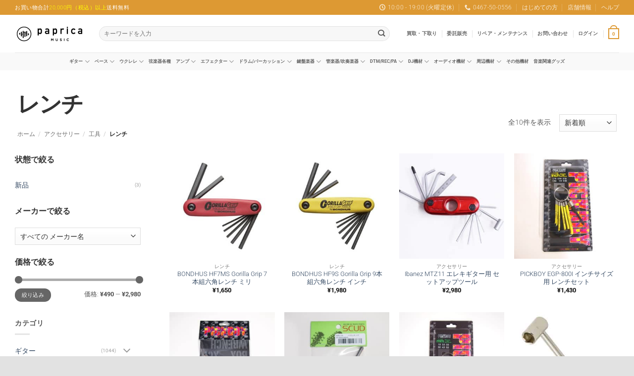

--- FILE ---
content_type: text/html; charset=UTF-8
request_url: https://paprica.store/item-category/accessories/tools/wrenches/
body_size: 61596
content:
<!DOCTYPE html>
<html lang="ja" class="loading-site no-js">
<head>
	<meta charset="UTF-8" />
	<link rel="profile" href="http://gmpg.org/xfn/11" />
	<link rel="pingback" href="https://paprica.store/xmlrpc.php" />

	<script>(function(html){html.className = html.className.replace(/\bno-js\b/,'js')})(document.documentElement);</script>
<meta name='robots' content='index, follow, max-image-preview:large, max-snippet:-1, max-video-preview:-1' />
<meta name="viewport" content="width=device-width, initial-scale=1" />
	<!-- This site is optimized with the Yoast SEO plugin v26.6 - https://yoast.com/wordpress/plugins/seo/ -->
	<title>レンチ 一覧 - 神奈川県の中古楽器店 パプリカミュージックストア</title>
<link data-rocket-prefetch href="https://www.googletagmanager.com" rel="dns-prefetch"><link rel="preload" data-rocket-preload as="image" href="https://paprica.store/wp-content/uploads/037231125929-300x300.jpg" imagesrcset="https://paprica.store/wp-content/uploads/037231125929-300x300.jpg 300w, https://paprica.store/wp-content/uploads/037231125929-100x100.jpg 100w" imagesizes="(max-width: 300px) 100vw, 300px" fetchpriority="high">
	<meta name="description" content="新品の様々なメンテナンス用工具を取り扱っております。もちろん全品検品済み！Ibanezの便利なツールキットの他、PICKBOYやSCUDなどお馴染みのメンテナンスグッズがございます！時々未使用中古品のお買い得品などの掘り出し物もあるので要チェックです！" />
	<link rel="canonical" href="https://paprica.store/item-category/accessories/tools/wrenches/" />
	<meta property="og:locale" content="ja_JP" />
	<meta property="og:type" content="article" />
	<meta property="og:title" content="レンチ 一覧 - 神奈川県の中古楽器店 パプリカミュージックストア" />
	<meta property="og:description" content="新品の様々なメンテナンス用工具を取り扱っております。もちろん全品検品済み！Ibanezの便利なツールキットの他、PICKBOYやSCUDなどお馴染みのメンテナンスグッズがございます！時々未使用中古品のお買い得品などの掘り出し物もあるので要チェックです！" />
	<meta property="og:url" content="https://paprica.store/item-category/accessories/tools/wrenches/" />
	<meta property="og:site_name" content="神奈川県の中古楽器店 パプリカミュージックストア" />
	<meta property="og:image" content="https://paprica.store/wp-content/uploads/2020/02/paprica-music-logo.png" />
	<meta property="og:image:width" content="200" />
	<meta property="og:image:height" content="52" />
	<meta property="og:image:type" content="image/png" />
	<meta name="twitter:card" content="summary_large_image" />
	<meta name="twitter:site" content="@paprica_music" />
	<script type="application/ld+json" class="yoast-schema-graph">{"@context":"https://schema.org","@graph":[{"@type":"CollectionPage","@id":"https://paprica.store/item-category/accessories/tools/wrenches/","url":"https://paprica.store/item-category/accessories/tools/wrenches/","name":"レンチ 一覧 - 神奈川県の中古楽器店 パプリカミュージックストア","isPartOf":{"@id":"https://paprica.store/#website"},"primaryImageOfPage":{"@id":"https://paprica.store/item-category/accessories/tools/wrenches/#primaryimage"},"image":{"@id":"https://paprica.store/item-category/accessories/tools/wrenches/#primaryimage"},"thumbnailUrl":"https://paprica.store/wp-content/uploads/037231125929.jpg","description":"新品の様々なメンテナンス用工具を取り扱っております。もちろん全品検品済み！Ibanezの便利なツールキットの他、PICKBOYやSCUDなどお馴染みのメンテナンスグッズがございます！時々未使用中古品のお買い得品などの掘り出し物もあるので要チェックです！","breadcrumb":{"@id":"https://paprica.store/item-category/accessories/tools/wrenches/#breadcrumb"},"inLanguage":"ja"},{"@type":"ImageObject","inLanguage":"ja","@id":"https://paprica.store/item-category/accessories/tools/wrenches/#primaryimage","url":"https://paprica.store/wp-content/uploads/037231125929.jpg","contentUrl":"https://paprica.store/wp-content/uploads/037231125929.jpg","width":1400,"height":1050},{"@type":"BreadcrumbList","@id":"https://paprica.store/item-category/accessories/tools/wrenches/#breadcrumb","itemListElement":[{"@type":"ListItem","position":1,"name":"ホーム","item":"https://paprica.store/"},{"@type":"ListItem","position":2,"name":"アクセサリー","item":"https://paprica.store/item-category/accessories/"},{"@type":"ListItem","position":3,"name":"工具","item":"https://paprica.store/item-category/accessories/tools/"},{"@type":"ListItem","position":4,"name":"レンチ"}]},{"@type":"WebSite","@id":"https://paprica.store/#website","url":"https://paprica.store/","name":"神奈川県の中古楽器店 パプリカミュージックストア","description":"神奈川県茅ヶ崎市から全国へ発送致します。海外配送OK。","publisher":{"@id":"https://paprica.store/#organization"},"alternateName":"パプリカミュージックストア","potentialAction":[{"@type":"SearchAction","target":{"@type":"EntryPoint","urlTemplate":"https://paprica.store/?s={search_term_string}"},"query-input":{"@type":"PropertyValueSpecification","valueRequired":true,"valueName":"search_term_string"}}],"inLanguage":"ja"},{"@type":"Organization","@id":"https://paprica.store/#organization","name":"パプリカミュージックストア","alternateName":"paprica music store","url":"https://paprica.store/","logo":{"@type":"ImageObject","inLanguage":"ja","@id":"https://paprica.store/#/schema/logo/image/","url":"https://paprica.store/wp-content/uploads/2020/02/paprica-music-logo.png","contentUrl":"https://paprica.store/wp-content/uploads/2020/02/paprica-music-logo.png","width":200,"height":52,"caption":"パプリカミュージックストア"},"image":{"@id":"https://paprica.store/#/schema/logo/image/"},"sameAs":["https://www.facebook.com/PapricaMusic/","https://x.com/paprica_music","https://www.instagram.com/paprica_music/","https://www.pinterest.jp/paprica_music","https://www.youtube.com/channel/UC2_Ycj7fbsuOcFYVVgyuUBQ"]}]}</script>
	<!-- / Yoast SEO plugin. -->


<link rel='dns-prefetch' href='//www.googletagmanager.com' />

<link rel='prefetch' href='https://paprica.store/wp-content/themes/flatsome/assets/js/flatsome.js?ver=e2eddd6c228105dac048' />
<link rel='prefetch' href='https://paprica.store/wp-content/themes/flatsome/assets/js/chunk.slider.js?ver=3.20.4' />
<link rel='prefetch' href='https://paprica.store/wp-content/themes/flatsome/assets/js/chunk.popups.js?ver=3.20.4' />
<link rel='prefetch' href='https://paprica.store/wp-content/themes/flatsome/assets/js/chunk.tooltips.js?ver=3.20.4' />
<link rel='prefetch' href='https://paprica.store/wp-content/themes/flatsome/assets/js/woocommerce.js?ver=1c9be63d628ff7c3ff4c' />
<link rel="alternate" type="application/rss+xml" title="神奈川県の中古楽器店 パプリカミュージックストア &raquo; フィード" href="https://paprica.store/feed/" />
<style id='wp-img-auto-sizes-contain-inline-css' type='text/css'>
img:is([sizes=auto i],[sizes^="auto," i]){contain-intrinsic-size:3000px 1500px}
/*# sourceURL=wp-img-auto-sizes-contain-inline-css */
</style>
<style id='woocommerce-inline-inline-css' type='text/css'>
.woocommerce form .form-row .required { visibility: visible; }
/*# sourceURL=woocommerce-inline-inline-css */
</style>
<link data-minify="1" rel='stylesheet' id='wt-woocommerce-related-products-css' href='https://paprica.store/wp-content/cache/min/1/wp-content/plugins/wt-woocommerce-related-products/public/css/custom-related-products-public.css?ver=1766760163' type='text/css' media='all' />
<link data-minify="1" rel='stylesheet' id='wccf-field-styles-css' href='https://paprica.store/wp-content/cache/min/1/wp-content/plugins/woocommerce-custom-fields/assets/css/fields.css?ver=1766760163' type='text/css' media='all' />
<link rel='stylesheet' id='rightpress-datetimepicker-styles-css' href='https://paprica.store/wp-content/plugins/woocommerce-custom-fields/rightpress/components/rightpress-assets-component/assets/datetimepicker/assets/css/jquery.datetimepicker.min.css?ver=1021' type='text/css' media='all' />
<link data-minify="1" rel='stylesheet' id='wccf-frontend-styles-css' href='https://paprica.store/wp-content/cache/min/1/wp-content/plugins/woocommerce-custom-fields/assets/css/frontend.css?ver=1766760163' type='text/css' media='all' />
<link data-minify="1" rel='stylesheet' id='flatsome-main-css' href='https://paprica.store/wp-content/cache/background-css/1/paprica.store/wp-content/cache/min/1/wp-content/themes/flatsome/assets/css/flatsome.css?ver=1766760163&wpr_t=1768905263' type='text/css' media='all' />
<style id='flatsome-main-inline-css' type='text/css'>
@font-face {
				font-family: "fl-icons";
				font-display: block;
				src: url(https://paprica.store/wp-content/themes/flatsome/assets/css/icons/fl-icons.eot?v=3.20.4);
				src:
					url(https://paprica.store/wp-content/themes/flatsome/assets/css/icons/fl-icons.eot#iefix?v=3.20.4) format("embedded-opentype"),
					url(https://paprica.store/wp-content/themes/flatsome/assets/css/icons/fl-icons.woff2?v=3.20.4) format("woff2"),
					url(https://paprica.store/wp-content/themes/flatsome/assets/css/icons/fl-icons.ttf?v=3.20.4) format("truetype"),
					url(https://paprica.store/wp-content/themes/flatsome/assets/css/icons/fl-icons.woff?v=3.20.4) format("woff"),
					url(https://paprica.store/wp-content/themes/flatsome/assets/css/icons/fl-icons.svg?v=3.20.4#fl-icons) format("svg");
			}
/*# sourceURL=flatsome-main-inline-css */
</style>
<link data-minify="1" rel='stylesheet' id='flatsome-shop-css' href='https://paprica.store/wp-content/cache/min/1/wp-content/themes/flatsome/assets/css/flatsome-shop.css?ver=1766760163' type='text/css' media='all' />
<script type="text/javascript" id="woocommerce-google-analytics-integration-gtag-js-after">
/* <![CDATA[ */
/* Google Analytics for WooCommerce (gtag.js) */
					window.dataLayer = window.dataLayer || [];
					function gtag(){dataLayer.push(arguments);}
					// Set up default consent state.
					for ( const mode of [{"analytics_storage":"denied","ad_storage":"denied","ad_user_data":"denied","ad_personalization":"denied","region":["AT","BE","BG","HR","CY","CZ","DK","EE","FI","FR","DE","GR","HU","IS","IE","IT","LV","LI","LT","LU","MT","NL","NO","PL","PT","RO","SK","SI","ES","SE","GB","CH"]}] || [] ) {
						gtag( "consent", "default", { "wait_for_update": 500, ...mode } );
					}
					gtag("js", new Date());
					gtag("set", "developer_id.dOGY3NW", true);
					gtag("config", "G-YDW3CQST0P", {"track_404":true,"allow_google_signals":false,"logged_in":false,"linker":{"domains":[],"allow_incoming":false},"custom_map":{"dimension1":"logged_in"}});
//# sourceURL=woocommerce-google-analytics-integration-gtag-js-after
/* ]]> */
</script>
<script type="text/javascript" src="https://paprica.store/wp-includes/js/jquery/jquery.min.js?ver=3.7.1" id="jquery-core-js"></script>
<script type="text/javascript" src="https://paprica.store/wp-content/plugins/woocommerce/assets/js/jquery-blockui/jquery.blockUI.min.js?ver=2.7.0-wc.10.4.3" id="wc-jquery-blockui-js" data-wp-strategy="defer"></script>
<script type="text/javascript" src="https://paprica.store/wp-content/plugins/woocommerce/assets/js/js-cookie/js.cookie.min.js?ver=2.1.4-wc.10.4.3" id="wc-js-cookie-js" data-wp-strategy="defer"></script>
<script data-minify="1" type="text/javascript" src="https://paprica.store/wp-content/cache/min/1/wp-content/plugins/wt-woocommerce-related-products/public/js/custom-related-products-public.js?ver=1766760163" id="wt-woocommerce-related-products-js"></script>
<meta name="p:domain_verify" content="cfd241c661ff1825faf7a58e5029e8c9"/>	<noscript><style>.woocommerce-product-gallery{ opacity: 1 !important; }</style></noscript>
	<link rel="icon" href="https://paprica.store/wp-content/uploads/2020/02/cropped-paprica-music-icon-512x512-1-32x32.jpg" sizes="32x32" />
<link rel="icon" href="https://paprica.store/wp-content/uploads/2020/02/cropped-paprica-music-icon-512x512-1-192x192.jpg" sizes="192x192" />
<link rel="apple-touch-icon" href="https://paprica.store/wp-content/uploads/2020/02/cropped-paprica-music-icon-512x512-1-180x180.jpg" />
<meta name="msapplication-TileImage" content="https://paprica.store/wp-content/uploads/2020/02/cropped-paprica-music-icon-512x512-1-270x270.jpg" />
<style id="custom-css" type="text/css">:root {--primary-color: #dd9933;--fs-color-primary: #dd9933;--fs-color-secondary: #C05530;--fs-color-success: #627D47;--fs-color-alert: #b20000;--fs-color-base: #555555;--fs-experimental-link-color: #334862;--fs-experimental-link-color-hover: #111;}.tooltipster-base {--tooltip-color: #fff;--tooltip-bg-color: #000;}.off-canvas-right .mfp-content, .off-canvas-left .mfp-content {--drawer-width: 330px;}.off-canvas .mfp-content.off-canvas-cart {--drawer-width: 360px;}html{background-color:#E2E2E2!important;}.container-width, .full-width .ubermenu-nav, .container, .row{max-width: 1250px}.row.row-collapse{max-width: 1220px}.row.row-small{max-width: 1242.5px}.row.row-large{max-width: 1280px}.header-main{height: 76px}#logo img{max-height: 76px}#logo{width:140px;}.header-bottom{min-height: 10px}.header-top{min-height: 30px}.transparent .header-main{height: 30px}.transparent #logo img{max-height: 30px}.has-transparent + .page-title:first-of-type,.has-transparent + #main > .page-title,.has-transparent + #main > div > .page-title,.has-transparent + #main .page-header-wrapper:first-of-type .page-title{padding-top: 110px;}.header.show-on-scroll,.stuck .header-main{height:70px!important}.stuck #logo img{max-height: 70px!important}.search-form{ width: 95%;}.header-bg-color {background-color: rgba(255,255,255,0.9)}.header-bottom {background-color: #f9f9f9}.top-bar-nav > li > a{line-height: 16px }.header-main .nav > li > a{line-height: 16px }.stuck .header-main .nav > li > a{line-height: 50px }.header-bottom-nav > li > a{line-height: 16px }@media (max-width: 549px) {.header-main{height: 70px}#logo img{max-height: 70px}}.nav-dropdown{font-size:90%}.header-top{background-color:#dd9933!important;}h1,h2,h3,h4,h5,h6,.heading-font{color: #333333;}body{font-size: 90%;}@media screen and (max-width: 549px){body{font-size: 90%;}}body{font-family: Roboto, sans-serif;}body {font-weight: 300;font-style: normal;}.nav > li > a {font-family: Roboto, sans-serif;}.mobile-sidebar-levels-2 .nav > li > ul > li > a {font-family: Roboto, sans-serif;}.nav > li > a,.mobile-sidebar-levels-2 .nav > li > ul > li > a {font-weight: 700;font-style: normal;}h1,h2,h3,h4,h5,h6,.heading-font, .off-canvas-center .nav-sidebar.nav-vertical > li > a{font-family: Roboto, sans-serif;}h1,h2,h3,h4,h5,h6,.heading-font,.banner h1,.banner h2 {font-weight: 700;font-style: normal;}.alt-font{font-family: "Ropa Sans", sans-serif;}.alt-font {font-weight: 400!important;font-style: normal!important;}.breadcrumbs{text-transform: none;}.shop-page-title.featured-title .title-overlay{background-color: #c67d33;}.badge-inner.on-sale{background-color: #dc5632}.badge-inner.new-bubble{background-color: #7cbd3b}.shop-page-title.featured-title .title-bg{background-image: var(--wpr-bg-c2585f2b-ed92-40a4-859c-5e0c061691bc)!important;}@media screen and (min-width: 550px){.products .box-vertical .box-image{min-width: 300px!important;width: 300px!important;}}.absolute-footer, html{background-color: #3a3a3a}.page-title-small + main .product-container > .row{padding-top:0;}button[name='update_cart'] { display: none; }.nav-vertical-fly-out > li + li {border-top-width: 1px; border-top-style: solid;}/* Custom CSS *//* --------------------------Wordpress関連---------------------------*//* パスワード保護のレイアウト変更 */form.post-password-form {margin: 5em;width: 70%;margin-left: auto;margin-right: auto;text-align: center;padding: 36px;background-color: whitesmoke;}/* --------------------------テーマ関連---------------------------*//* 商品個別ページのビデオアイコンの色替え */a.button.is-outline.circle.icon.button.product-video-popup.tip-top {background-color: #DA1725;border-color: #DA1725;color: white;}/* これなんだっけか？ */.page-title-bg {background-color: #888;}address {display: block;font-style:normal ;}/* モバイルの絞り込みメニューの崩壊修正 */.inline-block {display: inline;}.filter-button {display: block;margin-top: .5em;margin-bottom: .5em;}.category-filter-row {padding: 10px 0 0 0;}/* 利用規約などの縦幅 */th, td {padding: 1em;text-align: left;border-bottom: 1px solid #ececec;line-height: 1.2;font-size: 1.0em;}.mc-field-group ul li {margin-bottom:-0.4em;}/* 商品別問い合わせリンクのスタイル指定 */.inquiry-item{margin-bottom:20px;font-size: 13px;}/*アカウント詳細の姓と名のレイアウト崩れ*/form.woocommerce-EditAccountForm p.form-row-last {float: left!important;clear: none!important;width: 48%;}form.woocommerce-EditAccountForm p.form-row-first {float: right!important;margin-right: 0!important;width: 48%;}/*お問い合わせのメールアイコン*/.p-contact:before {display:inline;content:"";background-image: var(--wpr-bg-168f9c2b-da68-4c4a-9c4a-0c5fe8899e1b);background-repeat: no-repeat;background-size: contain;height:30px;padding-right: 20px;}/* メッセージボックスレイアウト */.message-container.container.medium-text-center {padding: 20px;background-color: #f7f7f7;margin-bottom: 10px;}/* モバイルカテゴリーのアコーディオンのパディング */.accordion.mobile-category-list .accordion-inner {padding: 0;}/* 下線の無いタイトル */.simple-normal-title {margin-bottom: 0.5em;}.simple-normal-title .section-title-normal {border-bottom: none;margin-bottom: 0px;}.simple-normal-title .section-title-normal span {border-bottom: none;font-weight: bold;}/* セールページのピックアップ商品の文字サイズなど変更 */.pickup-item .title-wrapper {font-weight: bold;}.pickup-item .dark .price, .dark .price del, .dark span.amount {color: yellow;font-size: 1.1em;}/* フッターメニューのサイズダウン */#footer .ux-menu-link__icon+.ux-menu-link__text { font-size: small;}/* リストの売り切れ表示 */.box-image .out-of-stock-label {background: hsl(0deg 0.11% 10.46% / 80%);color: #ffffff;padding: 0.3em 0;opacity: 1;top: 43%;z-index: 100;font-size: 1em;font-weight: 500;font-family: "Ropa Sans", sans-serif;}/* 商品個別ページの売り切れ表示 */p.stock.out-of-stock {font-size: 1.5em;text-transform: uppercase;font-weight: 700;background-color: #161616e6;padding: 10px 10px 10px 10px;text-align: center;color: white;font-family: "Ropa Sans", sans-serif;}/*お問い合わせのメールアイコン*/p.stock.out-of-stock:before {display:inline;content:"×";height:30px;padding-right: 10px;}/* 個別商品ページの送料表記をメタに合わせる */.product_shipping {font-size: .8em;margin-bottom: 5px;}/* 割引ラベルポジション */.badge-container.absolute.left.top.z-1 {top: -1.3em;}.footer_news .image-cover {display: none;}/* --------------------------テーマ関連 / メガメニュー---------------------------*//* menuパーツの文字サイズダウン */.top-category span.ux-menu-link__text {font-size: .8em;}/* menuの縦幅サイズダウン */.top-category .ux-menu-link__link {min-height: 2em;padding-top: .4em;}.top-menu-red .ux-menu-link__link {color: #bd3737;}.top-category .links>li>a:before, i[class*=" icon-"], i[class^=icon-] {line-height: 0.2;}.mega-menu .container .row-small:not(.row-collapse), .row .row-small:not(.row-collapse) {margin-bottom: 0;margin-left: -10px;margin-right: -10px;height: 100%;}/* ポートフォリオのカテゴリ表示小さく */.featured_item_cats.breadcrumbs.pt-0 {font-size: 0.7em;margin-bottom: 0.8em;}/* ポートフォリオのタイトル太く大きく */.portfolio-summary h1.entry-title.is-xlarge.uppercase {font-size: 3em;font-weight: 700;text-transform: none !important;}/* ポートフォリオのタイトルの文字間スペース調整 */.portfolio-summary h1.entry-title.is-xlarge.uppercase {letter-spacing: -1.5px;}/* ポートフォリオの概要文字少し小さく */.portfolio-summary .col.col-fit.pb-0 {font-size: 0.9em;}/* ポートフォリオのタイトルカラム大きく */@media screen and (min-width: 850px){.portfolio-summary .large-4 {flex-basis: 65% !important;max-width: 65% !important;}}/* サイドバーの右マージン増やす */@media screen and (min-width: 850px) {div#shop-sidebar {padding-right: 2em;}}/* カテゴリページタイトルのサイズ変更 */h1.shop-page-title.is-xlarge {font-size: 3.1em;letter-spacing: -2px;}@media (max-width: 549px) {h1.shop-page-title.is-xlarge {font-size: 1.8em;}}/* カテゴリページタイトルのトップマージン変更 */.page-title-inner {padding: 40px 20px 0 20px;}/* カテゴリページ結果表示と並べ替えをちょっと下にずらす */.woocommerce-result-count {padding-top: 45px;}/*------------------------------ 番号無しリスト--------------------------------*//* 丸ポチを四角へ */ul li {list-style-type: square;margin-bottom: .4em;}/* 番号無しリストのマージン調整 */ul ul {margin: 0.5em 0 0.5em 0.5em;}/* ダッシュボードのリストのドット消す */.dashboard-links li {list-style: none;}/*------------------------------ マーカーっぽい下線のデザイン変更--------------------------------*/.fancy-underline{background: linear-gradient(rgba(255, 255, 255, 0) 60%, rgb(255 150 150 / 40%) 40%);font-weight: bold;color:#555;}.fancy-underline:after { display:none;}/*=======================woocommerceデフォルト関連========================*//* 住所の斜字体を通常に */address {font-style: normal !important;}/* 支払い方法のリストのドット消す */ul.wc_payment_methods.payment_methods.methods {list-style: none;}/* 請求先情報入力フィールドのレイアウト変更 */.woocommerce-billing-fields {padding: 15px;border: 1px solid #ddd;background-color: rgba(0,0,0,0.01);margin-bottom: 15px;}/* 配送先入力フィールドのレイアウト変更 */.woocommerce-shipping-fields {padding: 15px;border: 1px solid #ddd;background-color: rgba(0,0,0,0.01);margin-bottom: 15px;}/* 追加情報フィールドのレイアウト変更 */.woocommerce-additional-fields {padding: 15px;border: 1px solid #ddd;background-color: rgba(0,0,0,0.01);margin-bottom: 15px;}/* 完了画面の確定詳細レイアウト変更 */section.woocommerce-order-details {padding: 20px;border: 1px solid #ddd;background-color: rgba(0,0,0,0.01);margin-bottom: 15px;}/* 商品個別ページのsold outの文字サイズ */.product-info p.out-of-stock {font-size: 1.4em;}/*=======================woocommerce for Japan設定========================*//* お届け希望日と配達日のプレースホルダーを消す */input#wc4jp-delivery-date ::placeholder {color: white;}input#wc4jp-tracking-ship-date ::placeholder {color: white;}/*=======================Custom Field設定========================*/.wccf_field_container_checkout_field, .wccf_field_container_user_field {padding:0;margin:0 0 1em;}span.wccf_label {font-weight:bold;}/*=======================MW WP Form========================*/.required:after {content: "必須";display: inline-block;padding: 1px 4px;border-radius: 3px;background: #cf2e2e;color: #FFFFFF;font-size: 0.8em;}.form_title {margin-bottom: 10px;}.form_title:after {font-size: 11px;}.form_title h4 {display: inline;}.form_title h5 {display: inline;}.mw_wp_form_input input {border-radius:4px;}.mw_wp_form_input textarea {border-radius:4px;}/* チェックボックスとラジオボタンにグレー背景 */.mwform-checkbox-field label,.mwform-radio-field label {background-color: #eee;padding: 10px 15px 0px 10px;border-radius:4px;margin-bottom:1em !important;}.horizontal-item label {display:inline-block;}.form_note {padding: 12px;background-color: #fff9d8;margin-bottom: 2em;margin-top: -1em;border-radius: 4px;color:black;font-size:0.8em}.mw_wp_form .error {margin-bottom: 2em;padding: 12px;background-color: #FFE1E1;border-radius: 4px;}/* プレビュー */.mw_wp_form_preview p {margin-bottom: 2em;padding: 12px;background-color: #eee;color:black;}.mw_wp_form_preview .send_button {background-color: #fff;}.mw_wp_form_preview aside {display:none;}.mw_wp_form_preview .form-row {margin: 1em 0 2em 0;padding: 0 24px 24px 24px;background-color: #eee;color: black;}/* チェックボックスの左のマージンを右に変更 */.mw_wp_form .horizontal-item {margin-right: 10px;}.mw_wp_form .horizontal-item + .horizontal-item {margin-left: 0px !important;}/*=======================カスタムフィールド========================*/#wccf_product_field_master_container:empty {margin-top: 0em!important;margin-bottom: 0em!important;}.label-new.menu-item > a:after{content:"New";}.label-hot.menu-item > a:after{content:"Hot";}.label-sale.menu-item > a:after{content:"Sale";}.label-popular.menu-item > a:after{content:"人気";}</style><style id="kirki-inline-styles">/* cyrillic-ext */
@font-face {
  font-family: 'Roboto';
  font-style: normal;
  font-weight: 300;
  font-stretch: 100%;
  font-display: swap;
  src: url(https://paprica.store/wp-content/fonts/roboto/KFO7CnqEu92Fr1ME7kSn66aGLdTylUAMa3GUBGEe.woff2) format('woff2');
  unicode-range: U+0460-052F, U+1C80-1C8A, U+20B4, U+2DE0-2DFF, U+A640-A69F, U+FE2E-FE2F;
}
/* cyrillic */
@font-face {
  font-family: 'Roboto';
  font-style: normal;
  font-weight: 300;
  font-stretch: 100%;
  font-display: swap;
  src: url(https://paprica.store/wp-content/fonts/roboto/KFO7CnqEu92Fr1ME7kSn66aGLdTylUAMa3iUBGEe.woff2) format('woff2');
  unicode-range: U+0301, U+0400-045F, U+0490-0491, U+04B0-04B1, U+2116;
}
/* greek-ext */
@font-face {
  font-family: 'Roboto';
  font-style: normal;
  font-weight: 300;
  font-stretch: 100%;
  font-display: swap;
  src: url(https://paprica.store/wp-content/fonts/roboto/KFO7CnqEu92Fr1ME7kSn66aGLdTylUAMa3CUBGEe.woff2) format('woff2');
  unicode-range: U+1F00-1FFF;
}
/* greek */
@font-face {
  font-family: 'Roboto';
  font-style: normal;
  font-weight: 300;
  font-stretch: 100%;
  font-display: swap;
  src: url(https://paprica.store/wp-content/fonts/roboto/KFO7CnqEu92Fr1ME7kSn66aGLdTylUAMa3-UBGEe.woff2) format('woff2');
  unicode-range: U+0370-0377, U+037A-037F, U+0384-038A, U+038C, U+038E-03A1, U+03A3-03FF;
}
/* math */
@font-face {
  font-family: 'Roboto';
  font-style: normal;
  font-weight: 300;
  font-stretch: 100%;
  font-display: swap;
  src: url(https://paprica.store/wp-content/fonts/roboto/KFO7CnqEu92Fr1ME7kSn66aGLdTylUAMawCUBGEe.woff2) format('woff2');
  unicode-range: U+0302-0303, U+0305, U+0307-0308, U+0310, U+0312, U+0315, U+031A, U+0326-0327, U+032C, U+032F-0330, U+0332-0333, U+0338, U+033A, U+0346, U+034D, U+0391-03A1, U+03A3-03A9, U+03B1-03C9, U+03D1, U+03D5-03D6, U+03F0-03F1, U+03F4-03F5, U+2016-2017, U+2034-2038, U+203C, U+2040, U+2043, U+2047, U+2050, U+2057, U+205F, U+2070-2071, U+2074-208E, U+2090-209C, U+20D0-20DC, U+20E1, U+20E5-20EF, U+2100-2112, U+2114-2115, U+2117-2121, U+2123-214F, U+2190, U+2192, U+2194-21AE, U+21B0-21E5, U+21F1-21F2, U+21F4-2211, U+2213-2214, U+2216-22FF, U+2308-230B, U+2310, U+2319, U+231C-2321, U+2336-237A, U+237C, U+2395, U+239B-23B7, U+23D0, U+23DC-23E1, U+2474-2475, U+25AF, U+25B3, U+25B7, U+25BD, U+25C1, U+25CA, U+25CC, U+25FB, U+266D-266F, U+27C0-27FF, U+2900-2AFF, U+2B0E-2B11, U+2B30-2B4C, U+2BFE, U+3030, U+FF5B, U+FF5D, U+1D400-1D7FF, U+1EE00-1EEFF;
}
/* symbols */
@font-face {
  font-family: 'Roboto';
  font-style: normal;
  font-weight: 300;
  font-stretch: 100%;
  font-display: swap;
  src: url(https://paprica.store/wp-content/fonts/roboto/KFO7CnqEu92Fr1ME7kSn66aGLdTylUAMaxKUBGEe.woff2) format('woff2');
  unicode-range: U+0001-000C, U+000E-001F, U+007F-009F, U+20DD-20E0, U+20E2-20E4, U+2150-218F, U+2190, U+2192, U+2194-2199, U+21AF, U+21E6-21F0, U+21F3, U+2218-2219, U+2299, U+22C4-22C6, U+2300-243F, U+2440-244A, U+2460-24FF, U+25A0-27BF, U+2800-28FF, U+2921-2922, U+2981, U+29BF, U+29EB, U+2B00-2BFF, U+4DC0-4DFF, U+FFF9-FFFB, U+10140-1018E, U+10190-1019C, U+101A0, U+101D0-101FD, U+102E0-102FB, U+10E60-10E7E, U+1D2C0-1D2D3, U+1D2E0-1D37F, U+1F000-1F0FF, U+1F100-1F1AD, U+1F1E6-1F1FF, U+1F30D-1F30F, U+1F315, U+1F31C, U+1F31E, U+1F320-1F32C, U+1F336, U+1F378, U+1F37D, U+1F382, U+1F393-1F39F, U+1F3A7-1F3A8, U+1F3AC-1F3AF, U+1F3C2, U+1F3C4-1F3C6, U+1F3CA-1F3CE, U+1F3D4-1F3E0, U+1F3ED, U+1F3F1-1F3F3, U+1F3F5-1F3F7, U+1F408, U+1F415, U+1F41F, U+1F426, U+1F43F, U+1F441-1F442, U+1F444, U+1F446-1F449, U+1F44C-1F44E, U+1F453, U+1F46A, U+1F47D, U+1F4A3, U+1F4B0, U+1F4B3, U+1F4B9, U+1F4BB, U+1F4BF, U+1F4C8-1F4CB, U+1F4D6, U+1F4DA, U+1F4DF, U+1F4E3-1F4E6, U+1F4EA-1F4ED, U+1F4F7, U+1F4F9-1F4FB, U+1F4FD-1F4FE, U+1F503, U+1F507-1F50B, U+1F50D, U+1F512-1F513, U+1F53E-1F54A, U+1F54F-1F5FA, U+1F610, U+1F650-1F67F, U+1F687, U+1F68D, U+1F691, U+1F694, U+1F698, U+1F6AD, U+1F6B2, U+1F6B9-1F6BA, U+1F6BC, U+1F6C6-1F6CF, U+1F6D3-1F6D7, U+1F6E0-1F6EA, U+1F6F0-1F6F3, U+1F6F7-1F6FC, U+1F700-1F7FF, U+1F800-1F80B, U+1F810-1F847, U+1F850-1F859, U+1F860-1F887, U+1F890-1F8AD, U+1F8B0-1F8BB, U+1F8C0-1F8C1, U+1F900-1F90B, U+1F93B, U+1F946, U+1F984, U+1F996, U+1F9E9, U+1FA00-1FA6F, U+1FA70-1FA7C, U+1FA80-1FA89, U+1FA8F-1FAC6, U+1FACE-1FADC, U+1FADF-1FAE9, U+1FAF0-1FAF8, U+1FB00-1FBFF;
}
/* vietnamese */
@font-face {
  font-family: 'Roboto';
  font-style: normal;
  font-weight: 300;
  font-stretch: 100%;
  font-display: swap;
  src: url(https://paprica.store/wp-content/fonts/roboto/KFO7CnqEu92Fr1ME7kSn66aGLdTylUAMa3OUBGEe.woff2) format('woff2');
  unicode-range: U+0102-0103, U+0110-0111, U+0128-0129, U+0168-0169, U+01A0-01A1, U+01AF-01B0, U+0300-0301, U+0303-0304, U+0308-0309, U+0323, U+0329, U+1EA0-1EF9, U+20AB;
}
/* latin-ext */
@font-face {
  font-family: 'Roboto';
  font-style: normal;
  font-weight: 300;
  font-stretch: 100%;
  font-display: swap;
  src: url(https://paprica.store/wp-content/fonts/roboto/KFO7CnqEu92Fr1ME7kSn66aGLdTylUAMa3KUBGEe.woff2) format('woff2');
  unicode-range: U+0100-02BA, U+02BD-02C5, U+02C7-02CC, U+02CE-02D7, U+02DD-02FF, U+0304, U+0308, U+0329, U+1D00-1DBF, U+1E00-1E9F, U+1EF2-1EFF, U+2020, U+20A0-20AB, U+20AD-20C0, U+2113, U+2C60-2C7F, U+A720-A7FF;
}
/* latin */
@font-face {
  font-family: 'Roboto';
  font-style: normal;
  font-weight: 300;
  font-stretch: 100%;
  font-display: swap;
  src: url(https://paprica.store/wp-content/fonts/roboto/KFO7CnqEu92Fr1ME7kSn66aGLdTylUAMa3yUBA.woff2) format('woff2');
  unicode-range: U+0000-00FF, U+0131, U+0152-0153, U+02BB-02BC, U+02C6, U+02DA, U+02DC, U+0304, U+0308, U+0329, U+2000-206F, U+20AC, U+2122, U+2191, U+2193, U+2212, U+2215, U+FEFF, U+FFFD;
}
/* cyrillic-ext */
@font-face {
  font-family: 'Roboto';
  font-style: normal;
  font-weight: 700;
  font-stretch: 100%;
  font-display: swap;
  src: url(https://paprica.store/wp-content/fonts/roboto/KFO7CnqEu92Fr1ME7kSn66aGLdTylUAMa3GUBGEe.woff2) format('woff2');
  unicode-range: U+0460-052F, U+1C80-1C8A, U+20B4, U+2DE0-2DFF, U+A640-A69F, U+FE2E-FE2F;
}
/* cyrillic */
@font-face {
  font-family: 'Roboto';
  font-style: normal;
  font-weight: 700;
  font-stretch: 100%;
  font-display: swap;
  src: url(https://paprica.store/wp-content/fonts/roboto/KFO7CnqEu92Fr1ME7kSn66aGLdTylUAMa3iUBGEe.woff2) format('woff2');
  unicode-range: U+0301, U+0400-045F, U+0490-0491, U+04B0-04B1, U+2116;
}
/* greek-ext */
@font-face {
  font-family: 'Roboto';
  font-style: normal;
  font-weight: 700;
  font-stretch: 100%;
  font-display: swap;
  src: url(https://paprica.store/wp-content/fonts/roboto/KFO7CnqEu92Fr1ME7kSn66aGLdTylUAMa3CUBGEe.woff2) format('woff2');
  unicode-range: U+1F00-1FFF;
}
/* greek */
@font-face {
  font-family: 'Roboto';
  font-style: normal;
  font-weight: 700;
  font-stretch: 100%;
  font-display: swap;
  src: url(https://paprica.store/wp-content/fonts/roboto/KFO7CnqEu92Fr1ME7kSn66aGLdTylUAMa3-UBGEe.woff2) format('woff2');
  unicode-range: U+0370-0377, U+037A-037F, U+0384-038A, U+038C, U+038E-03A1, U+03A3-03FF;
}
/* math */
@font-face {
  font-family: 'Roboto';
  font-style: normal;
  font-weight: 700;
  font-stretch: 100%;
  font-display: swap;
  src: url(https://paprica.store/wp-content/fonts/roboto/KFO7CnqEu92Fr1ME7kSn66aGLdTylUAMawCUBGEe.woff2) format('woff2');
  unicode-range: U+0302-0303, U+0305, U+0307-0308, U+0310, U+0312, U+0315, U+031A, U+0326-0327, U+032C, U+032F-0330, U+0332-0333, U+0338, U+033A, U+0346, U+034D, U+0391-03A1, U+03A3-03A9, U+03B1-03C9, U+03D1, U+03D5-03D6, U+03F0-03F1, U+03F4-03F5, U+2016-2017, U+2034-2038, U+203C, U+2040, U+2043, U+2047, U+2050, U+2057, U+205F, U+2070-2071, U+2074-208E, U+2090-209C, U+20D0-20DC, U+20E1, U+20E5-20EF, U+2100-2112, U+2114-2115, U+2117-2121, U+2123-214F, U+2190, U+2192, U+2194-21AE, U+21B0-21E5, U+21F1-21F2, U+21F4-2211, U+2213-2214, U+2216-22FF, U+2308-230B, U+2310, U+2319, U+231C-2321, U+2336-237A, U+237C, U+2395, U+239B-23B7, U+23D0, U+23DC-23E1, U+2474-2475, U+25AF, U+25B3, U+25B7, U+25BD, U+25C1, U+25CA, U+25CC, U+25FB, U+266D-266F, U+27C0-27FF, U+2900-2AFF, U+2B0E-2B11, U+2B30-2B4C, U+2BFE, U+3030, U+FF5B, U+FF5D, U+1D400-1D7FF, U+1EE00-1EEFF;
}
/* symbols */
@font-face {
  font-family: 'Roboto';
  font-style: normal;
  font-weight: 700;
  font-stretch: 100%;
  font-display: swap;
  src: url(https://paprica.store/wp-content/fonts/roboto/KFO7CnqEu92Fr1ME7kSn66aGLdTylUAMaxKUBGEe.woff2) format('woff2');
  unicode-range: U+0001-000C, U+000E-001F, U+007F-009F, U+20DD-20E0, U+20E2-20E4, U+2150-218F, U+2190, U+2192, U+2194-2199, U+21AF, U+21E6-21F0, U+21F3, U+2218-2219, U+2299, U+22C4-22C6, U+2300-243F, U+2440-244A, U+2460-24FF, U+25A0-27BF, U+2800-28FF, U+2921-2922, U+2981, U+29BF, U+29EB, U+2B00-2BFF, U+4DC0-4DFF, U+FFF9-FFFB, U+10140-1018E, U+10190-1019C, U+101A0, U+101D0-101FD, U+102E0-102FB, U+10E60-10E7E, U+1D2C0-1D2D3, U+1D2E0-1D37F, U+1F000-1F0FF, U+1F100-1F1AD, U+1F1E6-1F1FF, U+1F30D-1F30F, U+1F315, U+1F31C, U+1F31E, U+1F320-1F32C, U+1F336, U+1F378, U+1F37D, U+1F382, U+1F393-1F39F, U+1F3A7-1F3A8, U+1F3AC-1F3AF, U+1F3C2, U+1F3C4-1F3C6, U+1F3CA-1F3CE, U+1F3D4-1F3E0, U+1F3ED, U+1F3F1-1F3F3, U+1F3F5-1F3F7, U+1F408, U+1F415, U+1F41F, U+1F426, U+1F43F, U+1F441-1F442, U+1F444, U+1F446-1F449, U+1F44C-1F44E, U+1F453, U+1F46A, U+1F47D, U+1F4A3, U+1F4B0, U+1F4B3, U+1F4B9, U+1F4BB, U+1F4BF, U+1F4C8-1F4CB, U+1F4D6, U+1F4DA, U+1F4DF, U+1F4E3-1F4E6, U+1F4EA-1F4ED, U+1F4F7, U+1F4F9-1F4FB, U+1F4FD-1F4FE, U+1F503, U+1F507-1F50B, U+1F50D, U+1F512-1F513, U+1F53E-1F54A, U+1F54F-1F5FA, U+1F610, U+1F650-1F67F, U+1F687, U+1F68D, U+1F691, U+1F694, U+1F698, U+1F6AD, U+1F6B2, U+1F6B9-1F6BA, U+1F6BC, U+1F6C6-1F6CF, U+1F6D3-1F6D7, U+1F6E0-1F6EA, U+1F6F0-1F6F3, U+1F6F7-1F6FC, U+1F700-1F7FF, U+1F800-1F80B, U+1F810-1F847, U+1F850-1F859, U+1F860-1F887, U+1F890-1F8AD, U+1F8B0-1F8BB, U+1F8C0-1F8C1, U+1F900-1F90B, U+1F93B, U+1F946, U+1F984, U+1F996, U+1F9E9, U+1FA00-1FA6F, U+1FA70-1FA7C, U+1FA80-1FA89, U+1FA8F-1FAC6, U+1FACE-1FADC, U+1FADF-1FAE9, U+1FAF0-1FAF8, U+1FB00-1FBFF;
}
/* vietnamese */
@font-face {
  font-family: 'Roboto';
  font-style: normal;
  font-weight: 700;
  font-stretch: 100%;
  font-display: swap;
  src: url(https://paprica.store/wp-content/fonts/roboto/KFO7CnqEu92Fr1ME7kSn66aGLdTylUAMa3OUBGEe.woff2) format('woff2');
  unicode-range: U+0102-0103, U+0110-0111, U+0128-0129, U+0168-0169, U+01A0-01A1, U+01AF-01B0, U+0300-0301, U+0303-0304, U+0308-0309, U+0323, U+0329, U+1EA0-1EF9, U+20AB;
}
/* latin-ext */
@font-face {
  font-family: 'Roboto';
  font-style: normal;
  font-weight: 700;
  font-stretch: 100%;
  font-display: swap;
  src: url(https://paprica.store/wp-content/fonts/roboto/KFO7CnqEu92Fr1ME7kSn66aGLdTylUAMa3KUBGEe.woff2) format('woff2');
  unicode-range: U+0100-02BA, U+02BD-02C5, U+02C7-02CC, U+02CE-02D7, U+02DD-02FF, U+0304, U+0308, U+0329, U+1D00-1DBF, U+1E00-1E9F, U+1EF2-1EFF, U+2020, U+20A0-20AB, U+20AD-20C0, U+2113, U+2C60-2C7F, U+A720-A7FF;
}
/* latin */
@font-face {
  font-family: 'Roboto';
  font-style: normal;
  font-weight: 700;
  font-stretch: 100%;
  font-display: swap;
  src: url(https://paprica.store/wp-content/fonts/roboto/KFO7CnqEu92Fr1ME7kSn66aGLdTylUAMa3yUBA.woff2) format('woff2');
  unicode-range: U+0000-00FF, U+0131, U+0152-0153, U+02BB-02BC, U+02C6, U+02DA, U+02DC, U+0304, U+0308, U+0329, U+2000-206F, U+20AC, U+2122, U+2191, U+2193, U+2212, U+2215, U+FEFF, U+FFFD;
}/* latin-ext */
@font-face {
  font-family: 'Ropa Sans';
  font-style: normal;
  font-weight: 400;
  font-display: swap;
  src: url(https://paprica.store/wp-content/fonts/ropa-sans/EYqxmaNOzLlWtsZSScy6UzNpY5I.woff2) format('woff2');
  unicode-range: U+0100-02BA, U+02BD-02C5, U+02C7-02CC, U+02CE-02D7, U+02DD-02FF, U+0304, U+0308, U+0329, U+1D00-1DBF, U+1E00-1E9F, U+1EF2-1EFF, U+2020, U+20A0-20AB, U+20AD-20C0, U+2113, U+2C60-2C7F, U+A720-A7FF;
}
/* latin */
@font-face {
  font-family: 'Ropa Sans';
  font-style: normal;
  font-weight: 400;
  font-display: swap;
  src: url(https://paprica.store/wp-content/fonts/ropa-sans/EYqxmaNOzLlWtsZSScy6XTNp.woff2) format('woff2');
  unicode-range: U+0000-00FF, U+0131, U+0152-0153, U+02BB-02BC, U+02C6, U+02DA, U+02DC, U+0304, U+0308, U+0329, U+2000-206F, U+20AC, U+2122, U+2191, U+2193, U+2212, U+2215, U+FEFF, U+FFFD;
}</style><noscript><style id="rocket-lazyload-nojs-css">.rll-youtube-player, [data-lazy-src]{display:none !important;}</style></noscript><link data-minify="1" rel='stylesheet' id='wc-blocks-style-css' href='https://paprica.store/wp-content/cache/min/1/wp-content/plugins/woocommerce/assets/client/blocks/wc-blocks.css?ver=1766760163' type='text/css' media='all' />
<style id='global-styles-inline-css' type='text/css'>
:root{--wp--preset--aspect-ratio--square: 1;--wp--preset--aspect-ratio--4-3: 4/3;--wp--preset--aspect-ratio--3-4: 3/4;--wp--preset--aspect-ratio--3-2: 3/2;--wp--preset--aspect-ratio--2-3: 2/3;--wp--preset--aspect-ratio--16-9: 16/9;--wp--preset--aspect-ratio--9-16: 9/16;--wp--preset--color--black: #000000;--wp--preset--color--cyan-bluish-gray: #abb8c3;--wp--preset--color--white: #ffffff;--wp--preset--color--pale-pink: #f78da7;--wp--preset--color--vivid-red: #cf2e2e;--wp--preset--color--luminous-vivid-orange: #ff6900;--wp--preset--color--luminous-vivid-amber: #fcb900;--wp--preset--color--light-green-cyan: #7bdcb5;--wp--preset--color--vivid-green-cyan: #00d084;--wp--preset--color--pale-cyan-blue: #8ed1fc;--wp--preset--color--vivid-cyan-blue: #0693e3;--wp--preset--color--vivid-purple: #9b51e0;--wp--preset--color--primary: #dd9933;--wp--preset--color--secondary: #C05530;--wp--preset--color--success: #627D47;--wp--preset--color--alert: #b20000;--wp--preset--gradient--vivid-cyan-blue-to-vivid-purple: linear-gradient(135deg,rgb(6,147,227) 0%,rgb(155,81,224) 100%);--wp--preset--gradient--light-green-cyan-to-vivid-green-cyan: linear-gradient(135deg,rgb(122,220,180) 0%,rgb(0,208,130) 100%);--wp--preset--gradient--luminous-vivid-amber-to-luminous-vivid-orange: linear-gradient(135deg,rgb(252,185,0) 0%,rgb(255,105,0) 100%);--wp--preset--gradient--luminous-vivid-orange-to-vivid-red: linear-gradient(135deg,rgb(255,105,0) 0%,rgb(207,46,46) 100%);--wp--preset--gradient--very-light-gray-to-cyan-bluish-gray: linear-gradient(135deg,rgb(238,238,238) 0%,rgb(169,184,195) 100%);--wp--preset--gradient--cool-to-warm-spectrum: linear-gradient(135deg,rgb(74,234,220) 0%,rgb(151,120,209) 20%,rgb(207,42,186) 40%,rgb(238,44,130) 60%,rgb(251,105,98) 80%,rgb(254,248,76) 100%);--wp--preset--gradient--blush-light-purple: linear-gradient(135deg,rgb(255,206,236) 0%,rgb(152,150,240) 100%);--wp--preset--gradient--blush-bordeaux: linear-gradient(135deg,rgb(254,205,165) 0%,rgb(254,45,45) 50%,rgb(107,0,62) 100%);--wp--preset--gradient--luminous-dusk: linear-gradient(135deg,rgb(255,203,112) 0%,rgb(199,81,192) 50%,rgb(65,88,208) 100%);--wp--preset--gradient--pale-ocean: linear-gradient(135deg,rgb(255,245,203) 0%,rgb(182,227,212) 50%,rgb(51,167,181) 100%);--wp--preset--gradient--electric-grass: linear-gradient(135deg,rgb(202,248,128) 0%,rgb(113,206,126) 100%);--wp--preset--gradient--midnight: linear-gradient(135deg,rgb(2,3,129) 0%,rgb(40,116,252) 100%);--wp--preset--font-size--small: 13px;--wp--preset--font-size--medium: 20px;--wp--preset--font-size--large: 36px;--wp--preset--font-size--x-large: 42px;--wp--preset--spacing--20: 0.44rem;--wp--preset--spacing--30: 0.67rem;--wp--preset--spacing--40: 1rem;--wp--preset--spacing--50: 1.5rem;--wp--preset--spacing--60: 2.25rem;--wp--preset--spacing--70: 3.38rem;--wp--preset--spacing--80: 5.06rem;--wp--preset--shadow--natural: 6px 6px 9px rgba(0, 0, 0, 0.2);--wp--preset--shadow--deep: 12px 12px 50px rgba(0, 0, 0, 0.4);--wp--preset--shadow--sharp: 6px 6px 0px rgba(0, 0, 0, 0.2);--wp--preset--shadow--outlined: 6px 6px 0px -3px rgb(255, 255, 255), 6px 6px rgb(0, 0, 0);--wp--preset--shadow--crisp: 6px 6px 0px rgb(0, 0, 0);}:where(body) { margin: 0; }.wp-site-blocks > .alignleft { float: left; margin-right: 2em; }.wp-site-blocks > .alignright { float: right; margin-left: 2em; }.wp-site-blocks > .aligncenter { justify-content: center; margin-left: auto; margin-right: auto; }:where(.is-layout-flex){gap: 0.5em;}:where(.is-layout-grid){gap: 0.5em;}.is-layout-flow > .alignleft{float: left;margin-inline-start: 0;margin-inline-end: 2em;}.is-layout-flow > .alignright{float: right;margin-inline-start: 2em;margin-inline-end: 0;}.is-layout-flow > .aligncenter{margin-left: auto !important;margin-right: auto !important;}.is-layout-constrained > .alignleft{float: left;margin-inline-start: 0;margin-inline-end: 2em;}.is-layout-constrained > .alignright{float: right;margin-inline-start: 2em;margin-inline-end: 0;}.is-layout-constrained > .aligncenter{margin-left: auto !important;margin-right: auto !important;}.is-layout-constrained > :where(:not(.alignleft):not(.alignright):not(.alignfull)){margin-left: auto !important;margin-right: auto !important;}body .is-layout-flex{display: flex;}.is-layout-flex{flex-wrap: wrap;align-items: center;}.is-layout-flex > :is(*, div){margin: 0;}body .is-layout-grid{display: grid;}.is-layout-grid > :is(*, div){margin: 0;}body{padding-top: 0px;padding-right: 0px;padding-bottom: 0px;padding-left: 0px;}a:where(:not(.wp-element-button)){text-decoration: none;}:root :where(.wp-element-button, .wp-block-button__link){background-color: #32373c;border-width: 0;color: #fff;font-family: inherit;font-size: inherit;font-style: inherit;font-weight: inherit;letter-spacing: inherit;line-height: inherit;padding-top: calc(0.667em + 2px);padding-right: calc(1.333em + 2px);padding-bottom: calc(0.667em + 2px);padding-left: calc(1.333em + 2px);text-decoration: none;text-transform: inherit;}.has-black-color{color: var(--wp--preset--color--black) !important;}.has-cyan-bluish-gray-color{color: var(--wp--preset--color--cyan-bluish-gray) !important;}.has-white-color{color: var(--wp--preset--color--white) !important;}.has-pale-pink-color{color: var(--wp--preset--color--pale-pink) !important;}.has-vivid-red-color{color: var(--wp--preset--color--vivid-red) !important;}.has-luminous-vivid-orange-color{color: var(--wp--preset--color--luminous-vivid-orange) !important;}.has-luminous-vivid-amber-color{color: var(--wp--preset--color--luminous-vivid-amber) !important;}.has-light-green-cyan-color{color: var(--wp--preset--color--light-green-cyan) !important;}.has-vivid-green-cyan-color{color: var(--wp--preset--color--vivid-green-cyan) !important;}.has-pale-cyan-blue-color{color: var(--wp--preset--color--pale-cyan-blue) !important;}.has-vivid-cyan-blue-color{color: var(--wp--preset--color--vivid-cyan-blue) !important;}.has-vivid-purple-color{color: var(--wp--preset--color--vivid-purple) !important;}.has-primary-color{color: var(--wp--preset--color--primary) !important;}.has-secondary-color{color: var(--wp--preset--color--secondary) !important;}.has-success-color{color: var(--wp--preset--color--success) !important;}.has-alert-color{color: var(--wp--preset--color--alert) !important;}.has-black-background-color{background-color: var(--wp--preset--color--black) !important;}.has-cyan-bluish-gray-background-color{background-color: var(--wp--preset--color--cyan-bluish-gray) !important;}.has-white-background-color{background-color: var(--wp--preset--color--white) !important;}.has-pale-pink-background-color{background-color: var(--wp--preset--color--pale-pink) !important;}.has-vivid-red-background-color{background-color: var(--wp--preset--color--vivid-red) !important;}.has-luminous-vivid-orange-background-color{background-color: var(--wp--preset--color--luminous-vivid-orange) !important;}.has-luminous-vivid-amber-background-color{background-color: var(--wp--preset--color--luminous-vivid-amber) !important;}.has-light-green-cyan-background-color{background-color: var(--wp--preset--color--light-green-cyan) !important;}.has-vivid-green-cyan-background-color{background-color: var(--wp--preset--color--vivid-green-cyan) !important;}.has-pale-cyan-blue-background-color{background-color: var(--wp--preset--color--pale-cyan-blue) !important;}.has-vivid-cyan-blue-background-color{background-color: var(--wp--preset--color--vivid-cyan-blue) !important;}.has-vivid-purple-background-color{background-color: var(--wp--preset--color--vivid-purple) !important;}.has-primary-background-color{background-color: var(--wp--preset--color--primary) !important;}.has-secondary-background-color{background-color: var(--wp--preset--color--secondary) !important;}.has-success-background-color{background-color: var(--wp--preset--color--success) !important;}.has-alert-background-color{background-color: var(--wp--preset--color--alert) !important;}.has-black-border-color{border-color: var(--wp--preset--color--black) !important;}.has-cyan-bluish-gray-border-color{border-color: var(--wp--preset--color--cyan-bluish-gray) !important;}.has-white-border-color{border-color: var(--wp--preset--color--white) !important;}.has-pale-pink-border-color{border-color: var(--wp--preset--color--pale-pink) !important;}.has-vivid-red-border-color{border-color: var(--wp--preset--color--vivid-red) !important;}.has-luminous-vivid-orange-border-color{border-color: var(--wp--preset--color--luminous-vivid-orange) !important;}.has-luminous-vivid-amber-border-color{border-color: var(--wp--preset--color--luminous-vivid-amber) !important;}.has-light-green-cyan-border-color{border-color: var(--wp--preset--color--light-green-cyan) !important;}.has-vivid-green-cyan-border-color{border-color: var(--wp--preset--color--vivid-green-cyan) !important;}.has-pale-cyan-blue-border-color{border-color: var(--wp--preset--color--pale-cyan-blue) !important;}.has-vivid-cyan-blue-border-color{border-color: var(--wp--preset--color--vivid-cyan-blue) !important;}.has-vivid-purple-border-color{border-color: var(--wp--preset--color--vivid-purple) !important;}.has-primary-border-color{border-color: var(--wp--preset--color--primary) !important;}.has-secondary-border-color{border-color: var(--wp--preset--color--secondary) !important;}.has-success-border-color{border-color: var(--wp--preset--color--success) !important;}.has-alert-border-color{border-color: var(--wp--preset--color--alert) !important;}.has-vivid-cyan-blue-to-vivid-purple-gradient-background{background: var(--wp--preset--gradient--vivid-cyan-blue-to-vivid-purple) !important;}.has-light-green-cyan-to-vivid-green-cyan-gradient-background{background: var(--wp--preset--gradient--light-green-cyan-to-vivid-green-cyan) !important;}.has-luminous-vivid-amber-to-luminous-vivid-orange-gradient-background{background: var(--wp--preset--gradient--luminous-vivid-amber-to-luminous-vivid-orange) !important;}.has-luminous-vivid-orange-to-vivid-red-gradient-background{background: var(--wp--preset--gradient--luminous-vivid-orange-to-vivid-red) !important;}.has-very-light-gray-to-cyan-bluish-gray-gradient-background{background: var(--wp--preset--gradient--very-light-gray-to-cyan-bluish-gray) !important;}.has-cool-to-warm-spectrum-gradient-background{background: var(--wp--preset--gradient--cool-to-warm-spectrum) !important;}.has-blush-light-purple-gradient-background{background: var(--wp--preset--gradient--blush-light-purple) !important;}.has-blush-bordeaux-gradient-background{background: var(--wp--preset--gradient--blush-bordeaux) !important;}.has-luminous-dusk-gradient-background{background: var(--wp--preset--gradient--luminous-dusk) !important;}.has-pale-ocean-gradient-background{background: var(--wp--preset--gradient--pale-ocean) !important;}.has-electric-grass-gradient-background{background: var(--wp--preset--gradient--electric-grass) !important;}.has-midnight-gradient-background{background: var(--wp--preset--gradient--midnight) !important;}.has-small-font-size{font-size: var(--wp--preset--font-size--small) !important;}.has-medium-font-size{font-size: var(--wp--preset--font-size--medium) !important;}.has-large-font-size{font-size: var(--wp--preset--font-size--large) !important;}.has-x-large-font-size{font-size: var(--wp--preset--font-size--x-large) !important;}
/*# sourceURL=global-styles-inline-css */
</style>
<link data-minify="1" rel='stylesheet' id='select2-css' href='https://paprica.store/wp-content/cache/min/1/wp-content/plugins/woocommerce/assets/css/select2.css?ver=1766760166' type='text/css' media='all' />
<style id="wpr-lazyload-bg-container"></style><style id="wpr-lazyload-bg-exclusion"></style>
<noscript>
<style id="wpr-lazyload-bg-nostyle">.fancy-underline:after{--wpr-bg-8b37c844-1385-4ec1-98d7-eb822fcbc06f: url('https://paprica.store/wp-content/themes/flatsome/assets/img/underline.png');}.slider-style-shadow .flickity-slider>:before{--wpr-bg-31bf0d60-d69f-48ec-adcf-0b03a46c7910: url('https://paprica.store/wp-content/themes/flatsome/assets/img/shadow@2x.png');}.shop-page-title.featured-title .title-bg{--wpr-bg-c2585f2b-ed92-40a4-859c-5e0c061691bc: url('https://paprica.store/wp-content/uploads/2020/01/4518830139983.jpg');}.p-contact:before{--wpr-bg-168f9c2b-da68-4c4a-9c4a-0c5fe8899e1b: url('https://paprica.store/wp-content/uploads/2020/02/envelop.svg');}</style>
</noscript>
<script type="application/javascript">const rocket_pairs = [{"selector":".fancy-underline","style":".fancy-underline:after{--wpr-bg-8b37c844-1385-4ec1-98d7-eb822fcbc06f: url('https:\/\/paprica.store\/wp-content\/themes\/flatsome\/assets\/img\/underline.png');}","hash":"8b37c844-1385-4ec1-98d7-eb822fcbc06f","url":"https:\/\/paprica.store\/wp-content\/themes\/flatsome\/assets\/img\/underline.png"},{"selector":".slider-style-shadow .flickity-slider>*","style":".slider-style-shadow .flickity-slider>:before{--wpr-bg-31bf0d60-d69f-48ec-adcf-0b03a46c7910: url('https:\/\/paprica.store\/wp-content\/themes\/flatsome\/assets\/img\/shadow@2x.png');}","hash":"31bf0d60-d69f-48ec-adcf-0b03a46c7910","url":"https:\/\/paprica.store\/wp-content\/themes\/flatsome\/assets\/img\/shadow@2x.png"},{"selector":".shop-page-title.featured-title .title-bg","style":".shop-page-title.featured-title .title-bg{--wpr-bg-c2585f2b-ed92-40a4-859c-5e0c061691bc: url('https:\/\/paprica.store\/wp-content\/uploads\/2020\/01\/4518830139983.jpg');}","hash":"c2585f2b-ed92-40a4-859c-5e0c061691bc","url":"https:\/\/paprica.store\/wp-content\/uploads\/2020\/01\/4518830139983.jpg"},{"selector":".p-contact","style":".p-contact:before{--wpr-bg-168f9c2b-da68-4c4a-9c4a-0c5fe8899e1b: url('https:\/\/paprica.store\/wp-content\/uploads\/2020\/02\/envelop.svg');}","hash":"168f9c2b-da68-4c4a-9c4a-0c5fe8899e1b","url":"https:\/\/paprica.store\/wp-content\/uploads\/2020\/02\/envelop.svg"}]; const rocket_excluded_pairs = [];</script><meta name="generator" content="WP Rocket 3.20.2" data-wpr-features="wpr_lazyload_css_bg_img wpr_minify_js wpr_lazyload_images wpr_preconnect_external_domains wpr_oci wpr_minify_css wpr_preload_links wpr_desktop" /></head>

<body class="archive tax-product_cat term-wrenches term-665 wp-theme-flatsome wp-child-theme-flatsome-child theme-flatsome woocommerce woocommerce-page woocommerce-no-js full-width box-shadow lightbox nav-dropdown-has-arrow nav-dropdown-has-shadow mobile-submenu-slide mobile-submenu-slide-levels-2">


<a class="skip-link screen-reader-text" href="#main">Skip to content</a>

<div  id="wrapper">

	
	<header  id="header" class="header has-sticky sticky-jump">
		<div  class="header-wrapper">
			<div id="top-bar" class="header-top hide-for-sticky nav-dark">
    <div class="flex-row container">
      <div class="flex-col hide-for-medium flex-left">
          <ul class="nav nav-left medium-nav-center nav-small  nav-divided">
              <li class="html custom html_topbar_left"><strong class="uppercase">お買い物合計<span style="color:yellow;">20,000円（税込）以上</span>送料無料</strong></li>          </ul>
      </div>

      <div class="flex-col hide-for-medium flex-center">
          <ul class="nav nav-center nav-small  nav-divided">
                        </ul>
      </div>

      <div class="flex-col hide-for-medium flex-right">
         <ul class="nav top-bar-nav nav-right nav-small  nav-divided">
              <li class="header-contact-wrapper">
		<ul id="header-contact" class="nav medium-nav-center nav-divided nav-uppercase header-contact">
		
			
						<li>
			  <a href="#" onclick="event.preventDefault()" class="tooltip" title="10:00 - 19:00 (火曜定休) ">
			  	   <i class="icon-clock" aria-hidden="true" style="font-size:12px;"></i>			        <span>10:00 - 19:00 (火曜定休)</span>
			  </a>
			 </li>
			
						<li>
			  <a href="tel:0467-50-0556" class="tooltip" title="0467-50-0556">
			     <i class="icon-phone" aria-hidden="true" style="font-size:12px;"></i>			      <span>0467-50-0556</span>
			  </a>
			</li>
			
				</ul>
</li>
<li id="menu-item-52717" class="menu-item menu-item-type-post_type menu-item-object-page menu-item-52717 menu-item-design-default"><a href="https://paprica.store/about/" class="nav-top-link">はじめての方</a></li>
<li id="menu-item-52718" class="menu-item menu-item-type-post_type menu-item-object-page menu-item-52718 menu-item-design-default"><a href="https://paprica.store/our-stores/" class="nav-top-link">店舗情報</a></li>
<li id="menu-item-52720" class="menu-item menu-item-type-post_type menu-item-object-page menu-item-52720 menu-item-design-default"><a href="https://paprica.store/help/" class="nav-top-link">ヘルプ</a></li>
          </ul>
      </div>

            <div class="flex-col show-for-medium flex-grow">
          <ul class="nav nav-center nav-small mobile-nav  nav-divided">
              <li class="header-contact-wrapper">
		<ul id="header-contact" class="nav medium-nav-center nav-divided nav-uppercase header-contact">
		
			
						<li>
			  <a href="#" onclick="event.preventDefault()" class="tooltip" title="10:00 - 19:00 (火曜定休) ">
			  	   <i class="icon-clock" aria-hidden="true" style="font-size:12px;"></i>			        <span>10:00 - 19:00 (火曜定休)</span>
			  </a>
			 </li>
			
						<li>
			  <a href="tel:0467-50-0556" class="tooltip" title="0467-50-0556">
			     <i class="icon-phone" aria-hidden="true" style="font-size:12px;"></i>			      <span>0467-50-0556</span>
			  </a>
			</li>
			
				</ul>
</li>
          </ul>
      </div>
      
    </div>
</div>
<div id="masthead" class="header-main ">
      <div class="header-inner flex-row container logo-left medium-logo-center" role="navigation">

          <!-- Logo -->
          <div id="logo" class="flex-col logo">
            
<!-- Header logo -->
<a href="https://paprica.store/" title="神奈川県の中古楽器店 パプリカミュージックストア - 神奈川県茅ヶ崎市から全国へ発送致します。海外配送OK。" rel="home">
		<img width="280" height="74" src="https://paprica.store/wp-content/uploads/2021/03/store-logo-280px.png" class="header_logo header-logo" alt="神奈川県の中古楽器店 パプリカミュージックストア"/><img  width="273" height="73" src="https://paprica.store/wp-content/uploads/2020/03/paprica-logo-white-273px.png" class="header-logo-dark" alt="神奈川県の中古楽器店 パプリカミュージックストア"/></a>
          </div>

          <!-- Mobile Left Elements -->
          <div class="flex-col show-for-medium flex-left">
            <ul class="mobile-nav nav nav-left ">
              <li class="nav-icon has-icon">
			<a href="#" class="is-small" data-open="#main-menu" data-pos="left" data-bg="main-menu-overlay" role="button" aria-label="Menu" aria-controls="main-menu" aria-expanded="false" aria-haspopup="dialog" data-flatsome-role-button>
			<i class="icon-menu" aria-hidden="true"></i>					</a>
	</li>
            </ul>
          </div>

          <!-- Left Elements -->
          <div class="flex-col hide-for-medium flex-left
            flex-grow">
            <ul class="header-nav header-nav-main nav nav-left  nav-divided nav-size-small nav-uppercase" >
              <li class="header-search-form search-form html relative has-icon">
	<div class="header-search-form-wrapper">
		<div class="searchform-wrapper ux-search-box relative form-flat is-normal"><form role="search" method="get" class="searchform" action="https://paprica.store/">
	<div class="flex-row relative">
						<div class="flex-col flex-grow">
			<label class="screen-reader-text" for="woocommerce-product-search-field-0">検索対象:</label>
			<input type="search" id="woocommerce-product-search-field-0" class="search-field mb-0" placeholder="キーワードを入力" value="" name="s" />
			<input type="hidden" name="post_type" value="product" />
					</div>
		<div class="flex-col">
			<button type="submit" value="検索" class="ux-search-submit submit-button secondary button  icon mb-0" aria-label="Submit">
				<i class="icon-search" aria-hidden="true"></i>			</button>
		</div>
	</div>
	<div class="live-search-results text-left z-top"></div>
</form>
</div>	</div>
</li>
            </ul>
          </div>

          <!-- Right Elements -->
          <div class="flex-col hide-for-medium flex-right">
            <ul class="header-nav header-nav-main nav nav-right  nav-divided nav-size-small nav-uppercase">
              <li id="menu-item-61832" class="menu-item menu-item-type-post_type menu-item-object-page menu-item-61832 menu-item-design-default"><a href="https://paprica.store/purchase-trade-in/" class="nav-top-link">買取・下取り</a></li>
<li id="menu-item-61831" class="menu-item menu-item-type-post_type menu-item-object-page menu-item-61831 menu-item-design-default"><a href="https://paprica.store/consignment-sale/" class="nav-top-link">委託販売</a></li>
<li id="menu-item-61833" class="menu-item menu-item-type-post_type menu-item-object-page menu-item-61833 menu-item-design-default"><a href="https://paprica.store/repair-maintenance/" class="nav-top-link">リペア・メンテナンス</a></li>
<li id="menu-item-59394" class="menu-item menu-item-type-post_type menu-item-object-page menu-item-59394 menu-item-design-default"><a href="https://paprica.store/contact/" class="nav-top-link">お問い合わせ</a></li>

<li class="account-item has-icon">

	<a href="https://paprica.store/my-account/" class="nav-top-link nav-top-not-logged-in is-small" title="ログイン" role="button" data-open="#login-form-popup" aria-controls="login-form-popup" aria-expanded="false" aria-haspopup="dialog" data-flatsome-role-button>
					<span>
			ログイン			</span>
				</a>




</li>
<li class="cart-item has-icon has-dropdown">

<a href="https://paprica.store/cart/" class="header-cart-link nav-top-link is-small" title="お買い物カゴ" aria-label="お買い物カゴを表示" aria-expanded="false" aria-haspopup="true" role="button" data-flatsome-role-button>


    <span class="cart-icon image-icon">
    <strong>0</strong>
  </span>
  </a>

 <ul class="nav-dropdown nav-dropdown-default dropdown-uppercase">
    <li class="html widget_shopping_cart">
      <div class="widget_shopping_cart_content">
        

	<div class="ux-mini-cart-empty flex flex-row-col text-center pt pb">
				<div class="ux-mini-cart-empty-icon">
			<svg aria-hidden="true" xmlns="http://www.w3.org/2000/svg" viewBox="0 0 17 19" style="opacity:.1;height:80px;">
				<path d="M8.5 0C6.7 0 5.3 1.2 5.3 2.7v2H2.1c-.3 0-.6.3-.7.7L0 18.2c0 .4.2.8.6.8h15.7c.4 0 .7-.3.7-.7v-.1L15.6 5.4c0-.3-.3-.6-.7-.6h-3.2v-2c0-1.6-1.4-2.8-3.2-2.8zM6.7 2.7c0-.8.8-1.4 1.8-1.4s1.8.6 1.8 1.4v2H6.7v-2zm7.5 3.4 1.3 11.5h-14L2.8 6.1h2.5v1.4c0 .4.3.7.7.7.4 0 .7-.3.7-.7V6.1h3.5v1.4c0 .4.3.7.7.7s.7-.3.7-.7V6.1h2.6z" fill-rule="evenodd" clip-rule="evenodd" fill="currentColor"></path>
			</svg>
		</div>
				<p class="woocommerce-mini-cart__empty-message empty">お買い物カゴに商品がありません。</p>
					<p class="return-to-shop">
				<a class="button primary wc-backward" href="https://paprica.store/shop/">
					ショップに戻る				</a>
			</p>
				</div>


      </div>
    </li>
     </ul>

</li>
            </ul>
          </div>

          <!-- Mobile Right Elements -->
          <div class="flex-col show-for-medium flex-right">
            <ul class="mobile-nav nav nav-right ">
              <li class="header-search header-search-lightbox has-icon">
			<a href="#search-lightbox" class="is-small" aria-label="検索" data-open="#search-lightbox" data-focus="input.search-field" role="button" aria-expanded="false" aria-haspopup="dialog" aria-controls="search-lightbox" data-flatsome-role-button><i class="icon-search" aria-hidden="true" style="font-size:16px;"></i></a>		
	<div id="search-lightbox" class="mfp-hide dark text-center">
		<div class="searchform-wrapper ux-search-box relative form-flat is-large"><form role="search" method="get" class="searchform" action="https://paprica.store/">
	<div class="flex-row relative">
						<div class="flex-col flex-grow">
			<label class="screen-reader-text" for="woocommerce-product-search-field-1">検索対象:</label>
			<input type="search" id="woocommerce-product-search-field-1" class="search-field mb-0" placeholder="キーワードを入力" value="" name="s" />
			<input type="hidden" name="post_type" value="product" />
					</div>
		<div class="flex-col">
			<button type="submit" value="検索" class="ux-search-submit submit-button secondary button  icon mb-0" aria-label="Submit">
				<i class="icon-search" aria-hidden="true"></i>			</button>
		</div>
	</div>
	<div class="live-search-results text-left z-top"></div>
</form>
</div>	</div>
</li>
<li class="cart-item has-icon">


		<a href="https://paprica.store/cart/" class="header-cart-link nav-top-link is-small off-canvas-toggle" title="お買い物カゴ" aria-label="お買い物カゴを表示" aria-expanded="false" aria-haspopup="dialog" role="button" data-open="#cart-popup" data-class="off-canvas-cart" data-pos="right" aria-controls="cart-popup" data-flatsome-role-button>

    <span class="cart-icon image-icon">
    <strong>0</strong>
  </span>
  </a>


  <!-- Cart Sidebar Popup -->
  <div id="cart-popup" class="mfp-hide">
  <div class="cart-popup-inner inner-padding cart-popup-inner--sticky">
      <div class="cart-popup-title text-center">
          <span class="heading-font uppercase">お買い物カゴ</span>
          <div class="is-divider"></div>
      </div>
	  <div class="widget_shopping_cart">
		  <div class="widget_shopping_cart_content">
			  

	<div class="ux-mini-cart-empty flex flex-row-col text-center pt pb">
				<div class="ux-mini-cart-empty-icon">
			<svg aria-hidden="true" xmlns="http://www.w3.org/2000/svg" viewBox="0 0 17 19" style="opacity:.1;height:80px;">
				<path d="M8.5 0C6.7 0 5.3 1.2 5.3 2.7v2H2.1c-.3 0-.6.3-.7.7L0 18.2c0 .4.2.8.6.8h15.7c.4 0 .7-.3.7-.7v-.1L15.6 5.4c0-.3-.3-.6-.7-.6h-3.2v-2c0-1.6-1.4-2.8-3.2-2.8zM6.7 2.7c0-.8.8-1.4 1.8-1.4s1.8.6 1.8 1.4v2H6.7v-2zm7.5 3.4 1.3 11.5h-14L2.8 6.1h2.5v1.4c0 .4.3.7.7.7.4 0 .7-.3.7-.7V6.1h3.5v1.4c0 .4.3.7.7.7s.7-.3.7-.7V6.1h2.6z" fill-rule="evenodd" clip-rule="evenodd" fill="currentColor"></path>
			</svg>
		</div>
				<p class="woocommerce-mini-cart__empty-message empty">お買い物カゴに商品がありません。</p>
					<p class="return-to-shop">
				<a class="button primary wc-backward" href="https://paprica.store/shop/">
					ショップに戻る				</a>
			</p>
				</div>


		  </div>
	  </div>
               </div>
  </div>

</li>
            </ul>
          </div>

      </div>

            <div class="container"><div class="top-divider full-width"></div></div>
      </div>
<div id="wide-nav" class="header-bottom wide-nav flex-has-center hide-for-medium">
    <div class="flex-row container">

            
                        <div class="flex-col hide-for-medium flex-center">
                <ul class="nav header-nav header-bottom-nav nav-center  nav-line-grow nav-size-xsmall nav-spacing-small">
                    <li id="menu-item-28960" class="menu-item menu-item-type-taxonomy menu-item-object-product_cat menu-item-28960 menu-item-design-container-width menu-item-has-block has-dropdown"><a href="https://paprica.store/item-category/guitars/" class="nav-top-link" aria-expanded="false" aria-haspopup="menu">ギター<i class="icon-angle-down" aria-hidden="true"></i></a><div class="sub-menu nav-dropdown">
	<section class="section top-category" id="section_277462747">
		<div class="section-bg fill" >
									
			

		</div>

		

		<div class="section-content relative">
			

<div class="row row-collapse mega-menu"  id="row-860751659">


	<div id="col-1608067114" class="col small-12 large-12"  >
				<div class="col-inner"  >
			
			

<div class="row row-small row-full-width align-equal align-center row-dashed"  id="row-414982654">


	<div id="col-574523871" class="col medium-6 small-12 large-6"  >
				<div class="col-inner"  >
			
	<div class="is-border is-dashed"
		style="border-width:0px 0px 0px 0px;">
	</div>
			

<div class="row row-small row-dashed"  id="row-1541176238">


	<div id="col-1247466874" class="col medium-3 small-6 large-3"  >
				<div class="col-inner"  >
			
	<div class="is-border"
		style="border-width:0px 0px 0px 0px;">
	</div>
			


		<div class="icon-box featured-box icon-box-center text-center is-small"  style="margin:-8px 0px 8px 0px;">
				<div class="icon-box-text last-reset">
									

	<div id="text-1262636051" class="text">
		

<h4><span><b>エレクトリック</b></span></h4>
		
<style>
#text-1262636051 {
  text-align: left;
}
</style>
	</div>
	

		</div>
	</div>
	
	
	<div class="ux-menu stack stack-col justify-start category-menu ux-menu--divider-solid">
		

	<div class="ux-menu-link flex menu-item top-menu-red">
		<a class="ux-menu-link__link flex" href="https://paprica.store/item-category/guitars/electric-guitars/" >
						<span class="ux-menu-link__text">
				+ 全て見る			</span>
		</a>
	</div>
	

	<div class="ux-menu-link flex menu-item">
		<a class="ux-menu-link__link flex" href="https://paprica.store/item-category/guitars/electric-guitars/strato-type/" >
						<span class="ux-menu-link__text">
				ストラトタイプ			</span>
		</a>
	</div>
	

	<div class="ux-menu-link flex menu-item">
		<a class="ux-menu-link__link flex" href="https://paprica.store/item-category/guitars/electric-guitars/telecaster-type/" >
						<span class="ux-menu-link__text">
				テレキャスタータイプ			</span>
		</a>
	</div>
	

	<div class="ux-menu-link flex menu-item">
		<a class="ux-menu-link__link flex" href="https://paprica.store/item-category/guitars/electric-guitars/les-paul-type/" >
						<span class="ux-menu-link__text">
				レスポールタイプ			</span>
		</a>
	</div>
	

	<div class="ux-menu-link flex menu-item">
		<a class="ux-menu-link__link flex" href="https://paprica.store/item-category/guitars/electric-guitars/sg-type/" >
						<span class="ux-menu-link__text">
				SGタイプ			</span>
		</a>
	</div>
	

	<div class="ux-menu-link flex menu-item">
		<a class="ux-menu-link__link flex" href="https://paprica.store/item-category/guitars/electric-guitars/semi-hollow-body-guitars/" >
						<span class="ux-menu-link__text">
				セミアコタイプ			</span>
		</a>
	</div>
	

	<div class="ux-menu-link flex menu-item">
		<a class="ux-menu-link__link flex" href="https://paprica.store/item-category/guitars/electric-guitars/hollow-body-guitars/" >
						<span class="ux-menu-link__text">
				フルアコタイプ			</span>
		</a>
	</div>
	

	<div class="ux-menu-link flex menu-item">
		<a class="ux-menu-link__link flex" href="https://paprica.store/item-category/guitars/electric-guitars/flying-v-type/" >
						<span class="ux-menu-link__text">
				フライングVタイプ			</span>
		</a>
	</div>
	

	<div class="ux-menu-link flex menu-item">
		<a class="ux-menu-link__link flex" href="https://paprica.store/item-category/guitars/electric-guitars/jazzmaster-type/" >
						<span class="ux-menu-link__text">
				ジャズマスタータイプ			</span>
		</a>
	</div>
	

	<div class="ux-menu-link flex menu-item">
		<a class="ux-menu-link__link flex" href="https://paprica.store/item-category/guitars/electric-guitars/jaguar-type/" >
						<span class="ux-menu-link__text">
				ジャガータイプ			</span>
		</a>
	</div>
	

	<div class="ux-menu-link flex menu-item">
		<a class="ux-menu-link__link flex" href="https://paprica.store/item-category/guitars/electric-guitars/mustang-type/" >
						<span class="ux-menu-link__text">
				ムスタングタイプ			</span>
		</a>
	</div>
	

	<div class="ux-menu-link flex menu-item">
		<a class="ux-menu-link__link flex" href="https://paprica.store/item-category/guitars/electric-guitars/bizarre-guitars/" >
						<span class="ux-menu-link__text">
				ビザールギター			</span>
		</a>
	</div>
	

	<div class="ux-menu-link flex menu-item">
		<a class="ux-menu-link__link flex" href="https://paprica.store/item-category/guitars/electric-guitars/henkei-guitars/" >
						<span class="ux-menu-link__text">
				変形ギター			</span>
		</a>
	</div>
	

	<div class="ux-menu-link flex menu-item">
		<a class="ux-menu-link__link flex" href="https://paprica.store/item-category/guitars/electric-guitars/mini-electric-guitars/" >
						<span class="ux-menu-link__text">
				ミニエレキギター			</span>
		</a>
	</div>
	

	<div class="ux-menu-link flex menu-item">
		<a class="ux-menu-link__link flex" href="https://paprica.store/item-category/guitars/electric-guitars/multi-string-guitars/" >
						<span class="ux-menu-link__text">
				多弦ギター			</span>
		</a>
	</div>
	

	<div class="ux-menu-link flex menu-item">
		<a class="ux-menu-link__link flex" href="https://paprica.store/item-category/guitars/electric-guitars/lap-steel-guitars/" >
						<span class="ux-menu-link__text">
				ラップスチール			</span>
		</a>
	</div>
	


	</div>
	

		</div>
					</div>

	

	<div id="col-1161808337" class="col medium-3 small-6 large-3"  >
				<div class="col-inner"  >
			
			


		<div class="icon-box featured-box icon-box-center text-center is-small"  style="margin:-8px 0px 8px 0px;">
				<div class="icon-box-text last-reset">
									

	<div id="text-2433395272" class="text">
		

<h4><span><b>アコースティック</b></span></h4>
		
<style>
#text-2433395272 {
  text-align: left;
}
</style>
	</div>
	

		</div>
	</div>
	
	
	<div class="ux-menu stack stack-col justify-start category-menu ux-menu--divider-solid">
		

	<div class="ux-menu-link flex menu-item top-menu-red">
		<a class="ux-menu-link__link flex" href="https://paprica.store/item-category/guitars/acoustic-guitars/" >
						<span class="ux-menu-link__text">
				+ 全て見る			</span>
		</a>
	</div>
	

	<div class="ux-menu-link flex menu-item">
		<a class="ux-menu-link__link flex" href="https://paprica.store/item-category/guitars/acoustic-guitars/dreadnaught-size/" >
						<span class="ux-menu-link__text">
				ドレッドノートサイズ			</span>
		</a>
	</div>
	

	<div class="ux-menu-link flex menu-item">
		<a class="ux-menu-link__link flex" href="https://paprica.store/item-category/guitars/acoustic-guitars/folk-size/" >
						<span class="ux-menu-link__text">
				フォークサイズ			</span>
		</a>
	</div>
	

	<div class="ux-menu-link flex menu-item">
		<a class="ux-menu-link__link flex" href="https://paprica.store/item-category/guitars/acoustic-guitars/jumbo-size/" >
						<span class="ux-menu-link__text">
				ジャンボサイズ			</span>
		</a>
	</div>
	

	<div class="ux-menu-link flex menu-item">
		<a class="ux-menu-link__link flex" href="https://paprica.store/item-category/guitars/acoustic-guitars/small-size/" >
						<span class="ux-menu-link__text">
				スモールサイズ			</span>
		</a>
	</div>
	

	<div class="ux-menu-link flex menu-item">
		<a class="ux-menu-link__link flex" href="https://paprica.store/item-category/guitars/acoustic-guitars/mini-acoustic-guitars/" >
						<span class="ux-menu-link__text">
				ミニアコギ			</span>
		</a>
	</div>
	

	<div class="ux-menu-link flex menu-item">
		<a class="ux-menu-link__link flex" href="https://paprica.store/item-category/guitars/acoustic-guitars/archtop-guitars/" >
						<span class="ux-menu-link__text">
				アーチトップギター			</span>
		</a>
	</div>
	

	<div class="ux-menu-link flex menu-item">
		<a class="ux-menu-link__link flex" href="https://paprica.store/item-category/guitars/acoustic-guitars/acoustic-guitars-with-pickup/" >
						<span class="ux-menu-link__text">
				エレアコ			</span>
		</a>
	</div>
	

	<div class="ux-menu-link flex menu-item">
		<a class="ux-menu-link__link flex" href="https://paprica.store" >
						<span class="ux-menu-link__text">
				トラベルギター			</span>
		</a>
	</div>
	

	<div class="ux-menu-link flex menu-item">
		<a class="ux-menu-link__link flex" href="https://paprica.store/item-category/guitars/acoustic-guitars/parlor-guitars/" >
						<span class="ux-menu-link__text">
				パーラーギター			</span>
		</a>
	</div>
	

	<div class="ux-menu-link flex menu-item">
		<a class="ux-menu-link__link flex" href="https://paprica.store/item-category/guitars/acoustic-guitars/resonator-guitars/" >
						<span class="ux-menu-link__text">
				リゾネーターギター			</span>
		</a>
	</div>
	

	<div class="ux-menu-link flex menu-item">
		<a class="ux-menu-link__link flex" href="https://paprica.store/item-category/guitars/acoustic-guitars/multi-string-acoustic-guitar/" >
						<span class="ux-menu-link__text">
				多弦アコギ			</span>
		</a>
	</div>
	


	</div>
	

		</div>
					</div>

	

	<div id="col-620140856" class="col medium-3 small-6 large-3"  >
				<div class="col-inner"  >
			
			


		<div class="icon-box featured-box icon-box-center text-center is-small"  style="margin:-8px 0px 8px 0px;">
				<div class="icon-box-text last-reset">
									

	<div id="text-2882938380" class="text">
		

<h4><span><b>ガット</b></span></h4>
		
<style>
#text-2882938380 {
  text-align: left;
}
</style>
	</div>
	

		</div>
	</div>
	
	
	<div class="ux-menu stack stack-col justify-start category-menu ux-menu--divider-solid">
		

	<div class="ux-menu-link flex menu-item top-menu-red">
		<a class="ux-menu-link__link flex" href="https://paprica.store/item-category/guitars/gut-guitars/" >
						<span class="ux-menu-link__text">
				+ 全て見る			</span>
		</a>
	</div>
	

	<div class="ux-menu-link flex menu-item">
		<a class="ux-menu-link__link flex" href="https://paprica.store/item-category/guitars/gut-guitars/classic-guitars/" >
						<span class="ux-menu-link__text">
				クラシックギター			</span>
		</a>
	</div>
	

	<div class="ux-menu-link flex menu-item">
		<a class="ux-menu-link__link flex" href="https://paprica.store/item-category/guitars/gut-guitars/alto-guitars/" >
						<span class="ux-menu-link__text">
				アルトギター			</span>
		</a>
	</div>
	

	<div class="ux-menu-link flex menu-item">
		<a class="ux-menu-link__link flex" href="https://paprica.store/item-category/guitars/gut-guitars/electric-gut-guitars/" >
						<span class="ux-menu-link__text">
				エレガット			</span>
		</a>
	</div>
	


	</div>
	

		</div>
					</div>

	

	<div id="col-483078782" class="col medium-3 small-6 large-3"  >
				<div class="col-inner"  >
			
			


		<div class="icon-box featured-box icon-box-center text-center is-small"  style="margin:-8px 0px 8px 0px;">
				<div class="icon-box-text last-reset">
									

	<div id="text-2677045963" class="text">
		

<h4><span><b>消耗品</b></span></h4>
		
<style>
#text-2677045963 {
  text-align: left;
}
</style>
	</div>
	

		</div>
	</div>
	
	
	<div class="ux-menu stack stack-col justify-start category-menu ux-menu--divider-solid">
		

	<div class="ux-menu-link flex menu-item">
		<a class="ux-menu-link__link flex" href="https://paprica.store/item-category/accessories/guitar-bass-accessories/guitar-strings/electric-guitar-strings/" >
						<span class="ux-menu-link__text">
				エレキギター弦			</span>
		</a>
	</div>
	

	<div class="ux-menu-link flex menu-item">
		<a class="ux-menu-link__link flex" href="https://paprica.store/item-category/accessories/guitar-bass-accessories/guitar-strings/acoustic-guitar-strings/" >
						<span class="ux-menu-link__text">
				アコギ弦			</span>
		</a>
	</div>
	

	<div class="ux-menu-link flex menu-item">
		<a class="ux-menu-link__link flex" href="https://paprica.store/item-category/accessories/guitar-bass-accessories/guitar-strings/classic-guitar-strings/" >
						<span class="ux-menu-link__text">
				クラシックギター弦			</span>
		</a>
	</div>
	

	<div class="ux-menu-link flex menu-item">
		<a class="ux-menu-link__link flex" href="https://paprica.store/item-category/accessories/guitar-bass-accessories/picks/" >
						<span class="ux-menu-link__text">
				ピック			</span>
		</a>
	</div>
	

	<div class="ux-menu-link flex menu-item">
		<a class="ux-menu-link__link flex" href="https://paprica.store/item-category/accessories/guitar-bass-accessories/picks/teardrop-pick/" >
			<i class="ux-menu-link__icon text-center icon-angle-right" aria-hidden="true"></i>			<span class="ux-menu-link__text">
				ティアドロップ			</span>
		</a>
	</div>
	

	<div class="ux-menu-link flex menu-item">
		<a class="ux-menu-link__link flex" href="https://paprica.store/item-category/accessories/guitar-bass-accessories/picks/triangle-pick/" >
			<i class="ux-menu-link__icon text-center icon-angle-right" aria-hidden="true"></i>			<span class="ux-menu-link__text">
				オニギリ			</span>
		</a>
	</div>
	

	<div class="ux-menu-link flex menu-item">
		<a class="ux-menu-link__link flex" href="https://paprica.store/item-category/accessories/guitar-bass-accessories/picks/small-teardrop-picks/" >
			<i class="ux-menu-link__icon text-center icon-angle-right" aria-hidden="true"></i>			<span class="ux-menu-link__text">
				スモールティア			</span>
		</a>
	</div>
	

	<div class="ux-menu-link flex menu-item">
		<a class="ux-menu-link__link flex" href="https://paprica.store/item-category/accessories/guitar-bass-accessories/picks/thumb-picks/" >
			<i class="ux-menu-link__icon text-center icon-angle-right" aria-hidden="true"></i>			<span class="ux-menu-link__text">
				サムピック			</span>
		</a>
	</div>
	


	</div>
	

		</div>
					</div>

	


<style>
#row-1541176238 > .col > .col-inner {
  padding: 20px 10px 20px 10px;
}
</style>
</div>

		</div>
				
<style>
#col-574523871 > .col-inner {
  padding: 0px 0px 0px 0px;
}
@media (min-width:550px) {
  #col-574523871 > .col-inner {
    padding: 0px 10px 0px 0px;
  }
}
</style>
	</div>

	

	<div id="col-1663371070" class="col medium-6 small-12 large-6"  >
				<div class="col-inner"  >
			
			

<div class="row row-small row-dashed"  id="row-318909092">


	<div id="col-265334794" class="col medium-3 small-6 large-3"  >
				<div class="col-inner"  >
			
			


		<div class="icon-box featured-box icon-box-center text-center is-small"  style="margin:-8px 0px 8px 0px;">
				<div class="icon-box-text last-reset">
									

	<div id="text-4208965351" class="text">
		

<h4><b>アクセサリー</b></h4>
		
<style>
#text-4208965351 {
  text-align: left;
}
</style>
	</div>
	

		</div>
	</div>
	
	
	<div class="ux-menu stack stack-col justify-start category-menu ux-menu--divider-solid">
		

	<div class="ux-menu-link flex menu-item top-menu-red">
		<a class="ux-menu-link__link flex" href="https://paprica.store/item-category/accessories/guitar-bass-accessories/" >
						<span class="ux-menu-link__text">
				+ 全て見る			</span>
		</a>
	</div>
	

	<div class="ux-menu-link flex menu-item">
		<a class="ux-menu-link__link flex" href="https://paprica.store/item-category/cables-and-connectors/cables/shielded-cables/" >
						<span class="ux-menu-link__text">
				シールド			</span>
		</a>
	</div>
	

	<div class="ux-menu-link flex menu-item">
		<a class="ux-menu-link__link flex" href="https://paprica.store/item-category/accessories/guitar-bass-accessories/straps-for-guitars-and-basses/" >
						<span class="ux-menu-link__text">
				ストラップ			</span>
		</a>
	</div>
	

	<div class="ux-menu-link flex menu-item">
		<a class="ux-menu-link__link flex" href="https://paprica.store/item-category/accessories/tuners/" >
						<span class="ux-menu-link__text">
				チューナー			</span>
		</a>
	</div>
	

	<div class="ux-menu-link flex menu-item">
		<a class="ux-menu-link__link flex" href="https://paprica.store/item-category/accessories/guitar-bass-accessories/strap-locks/" >
						<span class="ux-menu-link__text">
				ストラップロック			</span>
		</a>
	</div>
	

	<div class="ux-menu-link flex menu-item">
		<a class="ux-menu-link__link flex" href="https://paprica.store/item-category/accessories/guitar-bass-accessories/capotast-for-guitars/" >
						<span class="ux-menu-link__text">
				カポタスト			</span>
		</a>
	</div>
	

	<div class="ux-menu-link flex menu-item">
		<a class="ux-menu-link__link flex" href="https://paprica.store/item-category/accessories/guitar-bass-accessories/slide-bar-bottle-neck/" >
						<span class="ux-menu-link__text">
				スライドバー			</span>
		</a>
	</div>
	

	<div class="ux-menu-link flex menu-item">
		<a class="ux-menu-link__link flex" href="https://paprica.store/item-category/accessories/guitar-bass-accessories/mute-equipments/" >
						<span class="ux-menu-link__text">
				消音機材			</span>
		</a>
	</div>
	


	</div>
	

		</div>
					</div>

	

	<div id="col-1065234383" class="col medium-3 small-6 large-3"  >
				<div class="col-inner"  >
			
	<div class="is-border"
		style="border-width:0px 0px 0px 0px;">
	</div>
			


		<div class="icon-box featured-box icon-box-center text-center is-small"  style="margin:-8px 0px 8px 0px;">
				<div class="icon-box-text last-reset">
									

	<div id="text-1437492400" class="text">
		

<h4><b>メンテナンス</b></h4>
		
<style>
#text-1437492400 {
  text-align: left;
}
</style>
	</div>
	

		</div>
	</div>
	
	
	<div class="ux-menu stack stack-col justify-start category-menu ux-menu--divider-solid">
		

	<div class="ux-menu-link flex menu-item">
		<a class="ux-menu-link__link flex" href="https://paprica.store/item-category/accessories/maintainance-goods/cleaning-goods/" >
						<span class="ux-menu-link__text">
				清掃グッズ			</span>
		</a>
	</div>
	

	<div class="ux-menu-link flex menu-item">
		<a class="ux-menu-link__link flex" href="https://paprica.store/item-category/accessories/maintainance-goods/oil-solvent-for-strings/" >
						<span class="ux-menu-link__text">
				オイル・溶剤			</span>
		</a>
	</div>
	

	<div class="ux-menu-link flex menu-item">
		<a class="ux-menu-link__link flex" href="https://paprica.store/item-category/accessories/maintainance-goods/humidity-adjustment-goods/" >
						<span class="ux-menu-link__text">
				湿度調整グッズ			</span>
		</a>
	</div>
	

	<div class="ux-menu-link flex menu-item">
		<a class="ux-menu-link__link flex" href="https://paprica.store/item-category/accessories/tools/" >
						<span class="ux-menu-link__text">
				工具			</span>
		</a>
	</div>
	

	<div class="ux-menu-link flex menu-item">
		<a class="ux-menu-link__link flex" href="https://paprica.store/item-category/accessories/tools/screwdrivers/" >
			<i class="ux-menu-link__icon text-center icon-angle-right" aria-hidden="true"></i>			<span class="ux-menu-link__text">
				ドライバー			</span>
		</a>
	</div>
	

	<div class="ux-menu-link flex menu-item ux-menu-link--active">
		<a class="ux-menu-link__link flex" href="https://paprica.store/item-category/accessories/tools/wrenches/" >
			<i class="ux-menu-link__icon text-center icon-angle-right" aria-hidden="true"></i>			<span class="ux-menu-link__text">
				レンチ			</span>
		</a>
	</div>
	

	<div class="ux-menu-link flex menu-item">
		<a class="ux-menu-link__link flex" href="https://paprica.store/item-category/accessories/tools/scales/" >
			<i class="ux-menu-link__icon text-center icon-angle-right" aria-hidden="true"></i>			<span class="ux-menu-link__text">
				測定工具			</span>
		</a>
	</div>
	


	</div>
	

		</div>
					</div>

	

	<div id="col-1601139795" class="col medium-3 small-6 large-3"  >
				<div class="col-inner"  >
			
	<div class="is-border"
		style="border-width:0px 0px 0px 0px;">
	</div>
			


		<div class="icon-box featured-box icon-box-center text-center is-small"  style="margin:-8px 0px 8px 0px;">
				<div class="icon-box-text last-reset">
									

	<div id="text-3619942936" class="text">
		

<h4><span><b>パーツ各種</b></span></h4>
		
<style>
#text-3619942936 {
  text-align: left;
}
</style>
	</div>
	

		</div>
	</div>
	
	
	<div class="ux-menu stack stack-col justify-start category-menu ux-menu--divider-solid">
		

	<div class="ux-menu-link flex menu-item top-menu-red">
		<a class="ux-menu-link__link flex" href="https://paprica.store/item-category/parts/guitar-bass-parts/" >
						<span class="ux-menu-link__text">
				+ 全て見る			</span>
		</a>
	</div>
	

	<div class="ux-menu-link flex menu-item">
		<a class="ux-menu-link__link flex" href="https://paprica.store/item-category/parts/guitar-bass-parts/guitar-parts/pickups-for-electric-guitars/" >
						<span class="ux-menu-link__text">
				エレキ用ピックアップ			</span>
		</a>
	</div>
	

	<div class="ux-menu-link flex menu-item">
		<a class="ux-menu-link__link flex" href="https://paprica.store/item-category/parts/guitar-bass-parts/guitar-parts/pickups-for-acoustic-guitars/" >
						<span class="ux-menu-link__text">
				アコギ用ピックアップ			</span>
		</a>
	</div>
	

	<div class="ux-menu-link flex menu-item">
		<a class="ux-menu-link__link flex" href="https://paprica.store/item-category/parts/guitar-bass-parts/guitar-parts/guitar-machine-head/" >
						<span class="ux-menu-link__text">
				ギターペグ			</span>
		</a>
	</div>
	

	<div class="ux-menu-link flex menu-item">
		<a class="ux-menu-link__link flex" href="https://paprica.store/item-category/parts/guitar-bass-parts/guitar-parts/guitar-nut/" >
						<span class="ux-menu-link__text">
				ギターナット			</span>
		</a>
	</div>
	

	<div class="ux-menu-link flex menu-item">
		<a class="ux-menu-link__link flex" href="https://paprica.store/item-category/parts/guitar-bass-parts/guitar-parts/guitar-bridge/" >
						<span class="ux-menu-link__text">
				ギターブリッジ			</span>
		</a>
	</div>
	

	<div class="ux-menu-link flex menu-item">
		<a class="ux-menu-link__link flex" href="https://paprica.store/item-category/parts/guitar-bass-parts/potentiometers/" >
						<span class="ux-menu-link__text">
				ポット			</span>
		</a>
	</div>
	

	<div class="ux-menu-link flex menu-item">
		<a class="ux-menu-link__link flex" href="https://paprica.store/item-category/parts/guitar-bass-parts/knobs-for-potentiometer/" >
						<span class="ux-menu-link__text">
				ポットノブ			</span>
		</a>
	</div>
	

	<div class="ux-menu-link flex menu-item">
		<a class="ux-menu-link__link flex" href="https://paprica.store/item-category/parts/guitar-bass-parts/switches-for-guitars/" >
						<span class="ux-menu-link__text">
				スイッチ			</span>
		</a>
	</div>
	

	<div class="ux-menu-link flex menu-item">
		<a class="ux-menu-link__link flex" href="https://paprica.store/item-category/parts/guitar-bass-parts/knob-for-switches/" >
						<span class="ux-menu-link__text">
				スイッチノブ			</span>
		</a>
	</div>
	

	<div class="ux-menu-link flex menu-item">
		<a class="ux-menu-link__link flex" href="https://paprica.store/item-category/parts/guitar-bass-parts/jacks/" >
						<span class="ux-menu-link__text">
				ジャック			</span>
		</a>
	</div>
	

	<div class="ux-menu-link flex menu-item">
		<a class="ux-menu-link__link flex" href="https://paprica.store/item-category/parts/guitar-bass-parts/wires-for-guitars/" >
						<span class="ux-menu-link__text">
				配線材			</span>
		</a>
	</div>
	

	<div class="ux-menu-link flex menu-item">
		<a class="ux-menu-link__link flex" href="https://paprica.store/item-category/parts/guitar-bass-parts/screws/" >
						<span class="ux-menu-link__text">
				ビス類			</span>
		</a>
	</div>
	

	<div class="ux-menu-link flex menu-item">
		<a class="ux-menu-link__link flex" href="https://paprica.store/item-category/parts/guitar-bass-parts/springs/" >
						<span class="ux-menu-link__text">
				バネ類			</span>
		</a>
	</div>
	


	</div>
	

		</div>
					</div>

	

	<div id="col-182132882" class="col medium-3 small-6 large-3"  >
				<div class="col-inner"  >
			
	<div class="is-border"
		style="border-width:0px 0px 0px 0px;">
	</div>
			


		<div class="icon-box featured-box icon-box-center text-center is-small"  style="margin:-8px 0px 8px 0px;">
				<div class="icon-box-text last-reset">
									

	<div id="text-691722848" class="text">
		

<h4><span><b>スタンド＆ケース</b></span></h4>
		
<style>
#text-691722848 {
  text-align: left;
}
</style>
	</div>
	

		</div>
	</div>
	
	
	<div class="ux-menu stack stack-col justify-start category-menu ux-menu--divider-solid">
		

	<div class="ux-menu-link flex menu-item">
		<a class="ux-menu-link__link flex" href="https://paprica.store/item-category/stands-holders/guitar-bass-stands/" >
						<span class="ux-menu-link__text">
				ギタースタンド			</span>
		</a>
	</div>
	

	<div class="ux-menu-link flex menu-item">
		<a class="ux-menu-link__link flex" href="https://paprica.store/item-category/stands-holders/holders-for-guitar-bass/" >
						<span class="ux-menu-link__text">
				ハンガー			</span>
		</a>
	</div>
	

	<div class="ux-menu-link flex menu-item">
		<a class="ux-menu-link__link flex" href="https://paprica.store/item-category/cases/cases-for-guitar/" >
						<span class="ux-menu-link__text">
				エレキギターケース			</span>
		</a>
	</div>
	

	<div class="ux-menu-link flex menu-item">
		<a class="ux-menu-link__link flex" href="https://paprica.store/item-category/cases/cases-for-guitar/soft-case-for-electric-guitar/" >
			<i class="ux-menu-link__icon text-center icon-angle-right" aria-hidden="true"></i>			<span class="ux-menu-link__text">
				ソフトケース			</span>
		</a>
	</div>
	

	<div class="ux-menu-link flex menu-item">
		<a class="ux-menu-link__link flex" href="https://paprica.store/item-category/cases/cases-for-guitar/semi-hard-case-for-electric-guitar/" >
			<i class="ux-menu-link__icon text-center icon-angle-right" aria-hidden="true"></i>			<span class="ux-menu-link__text">
				セミハードケース			</span>
		</a>
	</div>
	

	<div class="ux-menu-link flex menu-item">
		<a class="ux-menu-link__link flex" href="https://paprica.store/item-category/cases/cases-for-guitar/hard-case-for-electric-guitar/" >
			<i class="ux-menu-link__icon text-center icon-angle-right" aria-hidden="true"></i>			<span class="ux-menu-link__text">
				ハードケース			</span>
		</a>
	</div>
	

	<div class="ux-menu-link flex menu-item">
		<a class="ux-menu-link__link flex" href="https://paprica.store/item-category/cases/cases-for-guitar/soft-cases-for-acoustic-guitar/" >
						<span class="ux-menu-link__text">
				アコギケース			</span>
		</a>
	</div>
	

	<div class="ux-menu-link flex menu-item">
		<a class="ux-menu-link__link flex" href="https://paprica.store/item-category/cases/cases-for-guitar/hard-cases-for-classic-guitar/" >
						<span class="ux-menu-link__text">
				ガットギターケース			</span>
		</a>
	</div>
	


	</div>
	

		</div>
					</div>

	


<style>
#row-318909092 > .col > .col-inner {
  padding: 20px 10px 20px 10px;
}
</style>
</div>

		</div>
				
<style>
#col-1663371070 > .col-inner {
  padding: 0px 0px 0px 0px;
}
@media (min-width:550px) {
  #col-1663371070 > .col-inner {
    padding: 0px 0px 0px 10px;
  }
}
</style>
	</div>

	

</div>

		</div>
					</div>

	


<style>
#row-860751659 > .col > .col-inner {
  padding: 0px 0px 0px 20px;
}
</style>
</div>

		</div>

		
<style>
#section_277462747 {
  padding-top: 30px;
  padding-bottom: 30px;
}
</style>
	</section>
	</div></li>
<li id="menu-item-28761" class="menu-item menu-item-type-taxonomy menu-item-object-product_cat menu-item-28761 menu-item-design-container-width menu-item-has-block has-dropdown"><a href="https://paprica.store/item-category/bass/" class="nav-top-link" aria-expanded="false" aria-haspopup="menu">ベース<i class="icon-angle-down" aria-hidden="true"></i></a><div class="sub-menu nav-dropdown">
	<section class="section top-category" id="section_1416816016">
		<div class="section-bg fill" >
									
			

		</div>

		

		<div class="section-content relative">
			

<div class="row row-collapse row-full-width mega-menu"  id="row-1972907801">


	<div id="col-176118397" class="col small-12 large-12"  >
				<div class="col-inner"  >
			
			

<div class="row row-small row-full-width align-equal align-center row-dashed"  id="row-1217332291">


	<div id="col-55171813" class="col medium-6 small-12 large-6"  >
				<div class="col-inner"  >
			
	<div class="is-border is-dashed"
		style="border-width:0px 0px 0px 0px;">
	</div>
			

<div class="row row-small row-dashed"  id="row-156717092">


	<div id="col-1115461728" class="col medium-3 small-6 large-3"  >
				<div class="col-inner"  >
			
	<div class="is-border"
		style="border-width:0px 0px 0px 0px;">
	</div>
			


		<div class="icon-box featured-box icon-box-center text-center is-small"  style="margin:-8px 0px 8px 0px;">
				<div class="icon-box-text last-reset">
									

	<div id="text-2271585249" class="text">
		

<h4><b>エレキベース</b></h4>
		
<style>
#text-2271585249 {
  text-align: left;
}
</style>
	</div>
	

		</div>
	</div>
	
	
	<div class="ux-menu stack stack-col justify-start category-menu ux-menu--divider-solid">
		

	<div class="ux-menu-link flex menu-item top-menu-red">
		<a class="ux-menu-link__link flex" href="https://paprica.store/item-category/bass/electric-bass/" >
						<span class="ux-menu-link__text">
				+ 全て見る			</span>
		</a>
	</div>
	

	<div class="ux-menu-link flex menu-item">
		<a class="ux-menu-link__link flex" href="https://paprica.store/item-category/bass/electric-bass/jazz-bass-type/" >
						<span class="ux-menu-link__text">
				ジャズベタイプ			</span>
		</a>
	</div>
	

	<div class="ux-menu-link flex menu-item">
		<a class="ux-menu-link__link flex" href="https://paprica.store/item-category/bass/electric-bass/precision-bass-type/" >
						<span class="ux-menu-link__text">
				プレベタイプ			</span>
		</a>
	</div>
	

	<div class="ux-menu-link flex menu-item">
		<a class="ux-menu-link__link flex" href="https://paprica.store/item-category/bass/electric-bass/pj-type/" >
						<span class="ux-menu-link__text">
				PJタイプ			</span>
		</a>
	</div>
	

	<div class="ux-menu-link flex menu-item">
		<a class="ux-menu-link__link flex" href="https://paprica.store/item-category/bass/electric-bass/multistring-bass/" >
						<span class="ux-menu-link__text">
				多弦ベース			</span>
		</a>
	</div>
	

	<div class="ux-menu-link flex menu-item">
		<a class="ux-menu-link__link flex" href="https://paprica.store/item-category/bass/electric-bass/violin-bass/" >
						<span class="ux-menu-link__text">
				バイオリンベース			</span>
		</a>
	</div>
	

	<div class="ux-menu-link flex menu-item">
		<a class="ux-menu-link__link flex" href="https://paprica.store/item-category/bass/electric-bass/bizarre-bass/" >
						<span class="ux-menu-link__text">
				ビザールベース			</span>
		</a>
	</div>
	

	<div class="ux-menu-link flex menu-item">
		<a class="ux-menu-link__link flex" href="https://paprica.store/item-category/bass/electric-bass/mini-bass-type/" >
						<span class="ux-menu-link__text">
				ミニベース			</span>
		</a>
	</div>
	

	<div class="ux-menu-link flex menu-item">
		<a class="ux-menu-link__link flex" href="https://paprica.store/item-category/bass/electric-bass/henkei-type/" >
						<span class="ux-menu-link__text">
				変形ベース			</span>
		</a>
	</div>
	

	<div class="ux-menu-link flex menu-item">
		<a class="ux-menu-link__link flex" href="https://paprica.store/item-category/bass/electric-bass/other-type-of-e-bass/" >
						<span class="ux-menu-link__text">
				その他タイプ			</span>
		</a>
	</div>
	


	</div>
	

		</div>
					</div>

	

	<div id="col-143175192" class="col medium-3 small-6 large-3"  >
				<div class="col-inner"  >
			
			


		<div class="icon-box featured-box icon-box-center text-center is-small"  style="margin:-8px 0px 8px 0px;">
				<div class="icon-box-text last-reset">
									

	<div id="text-3480150178" class="text">
		

<h4><b>その他ベース</b></h4>
		
<style>
#text-3480150178 {
  text-align: left;
}
</style>
	</div>
	

		</div>
	</div>
	
	
	<div class="ux-menu stack stack-col justify-start category-menu ux-menu--divider-solid">
		

	<div class="ux-menu-link flex menu-item">
		<a class="ux-menu-link__link flex" href="https://paprica.store/item-category/bass/other-bass/acoustic-bass/" >
						<span class="ux-menu-link__text">
				アコースティックベース			</span>
		</a>
	</div>
	

	<div class="ux-menu-link flex menu-item">
		<a class="ux-menu-link__link flex" href="https://paprica.store/item-category/bass/other-bass/upright-bass/" >
						<span class="ux-menu-link__text">
				アップライトベース			</span>
		</a>
	</div>
	

	<div class="ux-menu-link flex menu-item">
		<a class="ux-menu-link__link flex" href="https://paprica.store/item-category/bass/other-bass/wood-bass/" >
						<span class="ux-menu-link__text">
				ウッドベース			</span>
		</a>
	</div>
	


	</div>
	

		</div>
					</div>

	

	<div id="col-485865816" class="col medium-3 small-6 large-3"  >
				<div class="col-inner"  >
			
			


		<div class="icon-box featured-box icon-box-center text-center is-small"  style="margin:-8px 0px 8px 0px;">
				<div class="icon-box-text last-reset">
									

	<div id="text-3773691043" class="text">
		

<h4><b>消耗品</b></h4>
		
<style>
#text-3773691043 {
  text-align: left;
}
</style>
	</div>
	

		</div>
	</div>
	
	
	<div class="ux-menu stack stack-col justify-start category-menu ux-menu--divider-solid">
		

	<div class="ux-menu-link flex menu-item">
		<a class="ux-menu-link__link flex" href="https://paprica.store/item-category/accessories/guitar-bass-accessories/bass-strings/" >
						<span class="ux-menu-link__text">
				エレキベース弦			</span>
		</a>
	</div>
	

	<div class="ux-menu-link flex menu-item">
		<a class="ux-menu-link__link flex" href="https://paprica.store/item-category/accessories/guitar-bass-accessories/bass-strings/4st-bass-strings/" >
			<i class="ux-menu-link__icon text-center icon-angle-right" aria-hidden="true"></i>			<span class="ux-menu-link__text">
				4弦			</span>
		</a>
	</div>
	

	<div class="ux-menu-link flex menu-item">
		<a class="ux-menu-link__link flex" href="https://paprica.store/item-category/accessories/guitar-bass-accessories/bass-strings/5st-bass-strings/" >
			<i class="ux-menu-link__icon text-center icon-angle-right" aria-hidden="true"></i>			<span class="ux-menu-link__text">
				5弦~			</span>
		</a>
	</div>
	

	<div class="ux-menu-link flex menu-item">
		<a class="ux-menu-link__link flex" href="https://paprica.store/item-category/accessories/guitar-bass-accessories/picks/" >
						<span class="ux-menu-link__text">
				ピック			</span>
		</a>
	</div>
	

	<div class="ux-menu-link flex menu-item">
		<a class="ux-menu-link__link flex" href="https://paprica.store/item-category/accessories/guitar-bass-accessories/picks/teardrop-pick/" >
			<i class="ux-menu-link__icon text-center icon-angle-right" aria-hidden="true"></i>			<span class="ux-menu-link__text">
				ティアドロップ			</span>
		</a>
	</div>
	

	<div class="ux-menu-link flex menu-item">
		<a class="ux-menu-link__link flex" href="https://paprica.store/item-category/accessories/guitar-bass-accessories/picks/triangle-pick/" >
			<i class="ux-menu-link__icon text-center icon-angle-right" aria-hidden="true"></i>			<span class="ux-menu-link__text">
				オニギリ			</span>
		</a>
	</div>
	

	<div class="ux-menu-link flex menu-item">
		<a class="ux-menu-link__link flex" href="https://paprica.store/item-category/accessories/guitar-bass-accessories/picks/small-teardrop-picks/" >
			<i class="ux-menu-link__icon text-center icon-angle-right" aria-hidden="true"></i>			<span class="ux-menu-link__text">
				スモールティア			</span>
		</a>
	</div>
	

	<div class="ux-menu-link flex menu-item">
		<a class="ux-menu-link__link flex" href="https://paprica.store/item-category/accessories/guitar-bass-accessories/picks/thumb-picks/" >
			<i class="ux-menu-link__icon text-center icon-angle-right" aria-hidden="true"></i>			<span class="ux-menu-link__text">
				サムピック			</span>
		</a>
	</div>
	


	</div>
	

		</div>
					</div>

	

	<div id="col-1761095067" class="col medium-3 small-6 large-3"  >
				<div class="col-inner"  >
			
			


		<div class="icon-box featured-box icon-box-center text-center is-small"  style="margin:-8px 0px 8px 0px;">
				<div class="icon-box-text last-reset">
									

	<div id="text-2098662540" class="text">
		

<h4><b>アクセサリー</b></h4>
		
<style>
#text-2098662540 {
  text-align: left;
}
</style>
	</div>
	

		</div>
	</div>
	
	
	<div class="ux-menu stack stack-col justify-start category-menu ux-menu--divider-solid">
		

	<div class="ux-menu-link flex menu-item top-menu-red">
		<a class="ux-menu-link__link flex" href="https://paprica.store/item-category/accessories/guitar-bass-accessories/" >
						<span class="ux-menu-link__text">
				+ 全て見る			</span>
		</a>
	</div>
	

	<div class="ux-menu-link flex menu-item">
		<a class="ux-menu-link__link flex" href="https://paprica.store/item-category/cables-and-connectors/cables/shielded-cables/" >
						<span class="ux-menu-link__text">
				シールド			</span>
		</a>
	</div>
	

	<div class="ux-menu-link flex menu-item">
		<a class="ux-menu-link__link flex" href="https://paprica.store/item-category/accessories/guitar-bass-accessories/straps-for-guitars-and-basses/" >
						<span class="ux-menu-link__text">
				ストラップ			</span>
		</a>
	</div>
	

	<div class="ux-menu-link flex menu-item">
		<a class="ux-menu-link__link flex" href="https://paprica.store/item-category/accessories/tuners/" >
						<span class="ux-menu-link__text">
				チューナー			</span>
		</a>
	</div>
	

	<div class="ux-menu-link flex menu-item">
		<a class="ux-menu-link__link flex" href="https://paprica.store/item-category/accessories/guitar-bass-accessories/strap-locks/" >
						<span class="ux-menu-link__text">
				ストラップロック			</span>
		</a>
	</div>
	

	<div class="ux-menu-link flex menu-item">
		<a class="ux-menu-link__link flex" href="https://paprica.store/item-category/accessories/guitar-bass-accessories/mute-equipments/?filter_1-brands=gruv-gear" >
						<span class="ux-menu-link__text">
				消音機材			</span>
		</a>
	</div>
	


	</div>
	

		</div>
					</div>

	


<style>
#row-156717092 > .col > .col-inner {
  padding: 20px 10px 20px 10px;
}
</style>
</div>

		</div>
				
<style>
#col-55171813 > .col-inner {
  padding: 0px 0px 0px 0px;
}
@media (min-width:550px) {
  #col-55171813 > .col-inner {
    padding: 0px 10px 0px 0px;
  }
}
</style>
	</div>

	

	<div id="col-316138316" class="col medium-6 small-12 large-6"  >
				<div class="col-inner"  >
			
			

<div class="row row-small row-dashed"  id="row-1232543256">


	<div id="col-328786388" class="col medium-3 small-6 large-3"  >
				<div class="col-inner"  >
			
	<div class="is-border"
		style="border-width:0px 0px 0px 0px;">
	</div>
			


		<div class="icon-box featured-box icon-box-center text-center is-small"  style="margin:-8px 0px 8px 0px;">
				<div class="icon-box-text last-reset">
									

	<div id="text-928298428" class="text">
		

<h4><b>メンテナンス</b></h4>
		
<style>
#text-928298428 {
  text-align: left;
}
</style>
	</div>
	

		</div>
	</div>
	
	
	<div class="ux-menu stack stack-col justify-start category-menu ux-menu--divider-solid">
		

	<div class="ux-menu-link flex menu-item">
		<a class="ux-menu-link__link flex" href="https://paprica.store/item-category/accessories/maintainance-goods/cleaning-goods/" >
						<span class="ux-menu-link__text">
				清掃グッズ			</span>
		</a>
	</div>
	

	<div class="ux-menu-link flex menu-item">
		<a class="ux-menu-link__link flex" href="https://paprica.store/item-category/accessories/maintainance-goods/oil-solvent-for-strings/" >
						<span class="ux-menu-link__text">
				オイル・溶剤			</span>
		</a>
	</div>
	

	<div class="ux-menu-link flex menu-item">
		<a class="ux-menu-link__link flex" href="https://paprica.store/item-category/accessories/maintainance-goods/humidity-adjustment-goods/" >
						<span class="ux-menu-link__text">
				湿度調整グッズ			</span>
		</a>
	</div>
	

	<div class="ux-menu-link flex menu-item">
		<a class="ux-menu-link__link flex" href="https://paprica.store/item-category/accessories/tools/" >
						<span class="ux-menu-link__text">
				工具			</span>
		</a>
	</div>
	

	<div class="ux-menu-link flex menu-item">
		<a class="ux-menu-link__link flex" href="https://paprica.store/item-category/accessories/tools/screwdrivers/" >
			<i class="ux-menu-link__icon text-center icon-angle-right" aria-hidden="true"></i>			<span class="ux-menu-link__text">
				ドライバー			</span>
		</a>
	</div>
	

	<div class="ux-menu-link flex menu-item ux-menu-link--active">
		<a class="ux-menu-link__link flex" href="https://paprica.store/item-category/accessories/tools/wrenches/" >
			<i class="ux-menu-link__icon text-center icon-angle-right" aria-hidden="true"></i>			<span class="ux-menu-link__text">
				レンチ			</span>
		</a>
	</div>
	

	<div class="ux-menu-link flex menu-item">
		<a class="ux-menu-link__link flex" href="https://paprica.store/item-category/accessories/tools/scales/" >
			<i class="ux-menu-link__icon text-center icon-angle-right" aria-hidden="true"></i>			<span class="ux-menu-link__text">
				測定工具			</span>
		</a>
	</div>
	


	</div>
	

		</div>
					</div>

	

	<div id="col-2073907160" class="col medium-3 small-6 large-3"  >
				<div class="col-inner"  >
			
	<div class="is-border"
		style="border-width:0px 0px 0px 0px;">
	</div>
			


		<div class="icon-box featured-box icon-box-center text-center is-small"  style="margin:-8px 0px 8px 0px;">
				<div class="icon-box-text last-reset">
									

	<div id="text-2842297330" class="text">
		

<h4><b>パーツ各種</b></h4>
		
<style>
#text-2842297330 {
  text-align: left;
}
</style>
	</div>
	

		</div>
	</div>
	
	
	<div class="ux-menu stack stack-col justify-start category-menu ux-menu--divider-solid">
		

	<div class="ux-menu-link flex menu-item top-menu-red">
		<a class="ux-menu-link__link flex" href="https://paprica.store/item-category/parts/guitar-bass-parts/" >
						<span class="ux-menu-link__text">
				+ 全て見る			</span>
		</a>
	</div>
	

	<div class="ux-menu-link flex menu-item">
		<a class="ux-menu-link__link flex" href="https://paprica.store/item-category/parts/guitar-bass-parts/bass-parts/pickups-for-electric-basses/" >
						<span class="ux-menu-link__text">
				ベース用ピックアップ			</span>
		</a>
	</div>
	

	<div class="ux-menu-link flex menu-item">
		<a class="ux-menu-link__link flex" href="https://paprica.store/item-category/parts/guitar-bass-parts/bass-parts/bass-machine-head/" >
						<span class="ux-menu-link__text">
				ベースペグ			</span>
		</a>
	</div>
	

	<div class="ux-menu-link flex menu-item">
		<a class="ux-menu-link__link flex" href="https://paprica.store/item-category/parts/guitar-bass-parts/bass-parts/bass-nut/" >
						<span class="ux-menu-link__text">
				ベースナット			</span>
		</a>
	</div>
	

	<div class="ux-menu-link flex menu-item">
		<a class="ux-menu-link__link flex" href="https://paprica.store/item-category/parts/guitar-bass-parts/bass-parts/bass-bridge/" >
						<span class="ux-menu-link__text">
				ベースブリッジ			</span>
		</a>
	</div>
	

	<div class="ux-menu-link flex menu-item">
		<a class="ux-menu-link__link flex" href="https://paprica.store/item-category/parts/guitar-bass-parts/potentiometers/" >
						<span class="ux-menu-link__text">
				ポット			</span>
		</a>
	</div>
	

	<div class="ux-menu-link flex menu-item">
		<a class="ux-menu-link__link flex" href="https://paprica.store/item-category/parts/guitar-bass-parts/switches-for-guitars/" >
						<span class="ux-menu-link__text">
				スイッチ			</span>
		</a>
	</div>
	

	<div class="ux-menu-link flex menu-item">
		<a class="ux-menu-link__link flex" href="https://paprica.store/item-category/parts/guitar-bass-parts/jacks/" >
						<span class="ux-menu-link__text">
				ジャック			</span>
		</a>
	</div>
	

	<div class="ux-menu-link flex menu-item">
		<a class="ux-menu-link__link flex" href="https://paprica.store/item-category/parts/guitar-bass-parts/wires-for-guitars/" >
						<span class="ux-menu-link__text">
				配線材			</span>
		</a>
	</div>
	


	</div>
	

		</div>
					</div>

	

	<div id="col-19804383" class="col medium-3 small-6 large-3"  >
				<div class="col-inner"  >
			
	<div class="is-border"
		style="border-width:0px 0px 0px 0px;">
	</div>
			


		<div class="icon-box featured-box icon-box-center text-center is-small"  style="margin:-8px 0px 8px 0px;">
				<div class="icon-box-text last-reset">
									

	<div id="text-3343844698" class="text">
		

<h4><b>スタンド＆ケース</b></h4>
		
<style>
#text-3343844698 {
  text-align: left;
}
</style>
	</div>
	

		</div>
	</div>
	
	
	<div class="ux-menu stack stack-col justify-start category-menu ux-menu--divider-solid">
		

	<div class="ux-menu-link flex menu-item">
		<a class="ux-menu-link__link flex" href="https://paprica.store/item-category/stands-holders/guitar-bass-stands/" >
						<span class="ux-menu-link__text">
				スタンド			</span>
		</a>
	</div>
	

	<div class="ux-menu-link flex menu-item">
		<a class="ux-menu-link__link flex" href="https://paprica.store/item-category/stands-holders/holders-for-guitar-bass/" >
						<span class="ux-menu-link__text">
				ハンガー			</span>
		</a>
	</div>
	

	<div class="ux-menu-link flex menu-item">
		<a class="ux-menu-link__link flex" href="https://paprica.store/item-category/cases/cases-for-bass/" >
						<span class="ux-menu-link__text">
				ベースケース			</span>
		</a>
	</div>
	


	</div>
	

		</div>
					</div>

	



<style>
#row-1232543256 > .col > .col-inner {
  padding: 20px 10px 20px 10px;
}
</style>
</div>

		</div>
				
<style>
#col-316138316 > .col-inner {
  padding: 0px 0px 0px 0px;
}
@media (min-width:550px) {
  #col-316138316 > .col-inner {
    padding: 0px 0px 0px 10px;
  }
}
</style>
	</div>

	

</div>

		</div>
					</div>

	


<style>
#row-1972907801 > .col > .col-inner {
  padding: 0px 0px 0px 20px;
}
</style>
</div>

		</div>

		
<style>
#section_1416816016 {
  padding-top: 30px;
  padding-bottom: 30px;
}
</style>
	</section>
	</div></li>
<li id="menu-item-28765" class="menu-item menu-item-type-taxonomy menu-item-object-product_cat menu-item-28765 menu-item-design-container-width menu-item-has-block has-dropdown"><a href="https://paprica.store/item-category/ukuleles/" class="nav-top-link" aria-expanded="false" aria-haspopup="menu">ウクレレ<i class="icon-angle-down" aria-hidden="true"></i></a><div class="sub-menu nav-dropdown">
	<section class="section top-category" id="section_1877508847">
		<div class="section-bg fill" >
									
			

		</div>

		

		<div class="section-content relative">
			

<div class="row row-collapse row-full-width mega-menu"  id="row-318787945">


	<div id="col-329021474" class="col small-12 large-12"  >
				<div class="col-inner"  >
			
			

<div class="row row-small row-full-width align-equal align-center row-dashed"  id="row-2038427350">


	<div id="col-403084431" class="col medium-6 small-12 large-6"  >
				<div class="col-inner"  >
			
	<div class="is-border is-dashed"
		style="border-width:0px 0px 0px 0px;">
	</div>
			

<div class="row row-small row-dashed"  id="row-1041464542">


	<div id="col-374735172" class="col medium-4 small-6 large-4"  >
				<div class="col-inner"  >
			
	<div class="is-border"
		style="border-width:0px 0px 0px 0px;">
	</div>
			


		<div class="icon-box featured-box icon-box-center text-center is-small"  style="margin:-8px 0px 8px 0px;">
				<div class="icon-box-text last-reset">
									

	<div id="text-1333126814" class="text">
		

<h4><b>ウクレレ</b></h4>
		
<style>
#text-1333126814 {
  text-align: left;
}
</style>
	</div>
	

		</div>
	</div>
	
	
	<div class="ux-menu stack stack-col justify-start category-menu ux-menu--divider-solid">
		

	<div class="ux-menu-link flex menu-item top-menu-red">
		<a class="ux-menu-link__link flex" href="https://paprica.store/item-category/ukuleles/" >
						<span class="ux-menu-link__text">
				+ 全て見る			</span>
		</a>
	</div>
	

	<div class="ux-menu-link flex menu-item">
		<a class="ux-menu-link__link flex" href="https://paprica.store/item-category/ukuleles/soprano-ukuleles/" >
						<span class="ux-menu-link__text">
				ソプラノウクレレ			</span>
		</a>
	</div>
	

	<div class="ux-menu-link flex menu-item">
		<a class="ux-menu-link__link flex" href="https://paprica.store/item-category/ukuleles/concert-ukuleles/" >
						<span class="ux-menu-link__text">
				コンサートウクレレ			</span>
		</a>
	</div>
	

	<div class="ux-menu-link flex menu-item">
		<a class="ux-menu-link__link flex" href="https://paprica.store/item-category/ukuleles/tenor-ukuleles/" >
						<span class="ux-menu-link__text">
				テナーウクレレ			</span>
		</a>
	</div>
	

	<div class="ux-menu-link flex menu-item">
		<a class="ux-menu-link__link flex" href="https://paprica.store/item-category/ukuleles/baritone-ukuleles/" >
						<span class="ux-menu-link__text">
				バリトンウクレレ			</span>
		</a>
	</div>
	

	<div class="ux-menu-link flex menu-item">
		<a class="ux-menu-link__link flex" href="https://paprica.store" >
						<span class="ux-menu-link__text">
				エレキウクレレ			</span>
		</a>
	</div>
	

	<div class="ux-menu-link flex menu-item">
		<a class="ux-menu-link__link flex" href="https://paprica.store/item-category/ukuleles/ukulele-bass/" >
						<span class="ux-menu-link__text">
				ウクレレベース			</span>
		</a>
	</div>
	


	</div>
	

		</div>
					</div>

	

	<div id="col-1617072358" class="col medium-4 small-6 large-4"  >
				<div class="col-inner"  >
			
			


		<div class="icon-box featured-box icon-box-center text-center is-small"  style="margin:-8px 0px 8px 0px;">
				<div class="icon-box-text last-reset">
									

	<div id="text-4032923437" class="text">
		

<h4><b>消耗品</b></h4>
		
<style>
#text-4032923437 {
  text-align: left;
}
</style>
	</div>
	

		</div>
	</div>
	
	
	<div class="ux-menu stack stack-col justify-start category-menu ux-menu--divider-solid">
		

	<div class="ux-menu-link flex menu-item">
		<a class="ux-menu-link__link flex" href="https://paprica.store/item-category/accessories/ukulele-accessories/ukulele-strings/" >
						<span class="ux-menu-link__text">
				ウクレレ弦			</span>
		</a>
	</div>
	


	</div>
	

		</div>
					</div>

	

	<div id="col-1270405086" class="col medium-4 small-6 large-4"  >
				<div class="col-inner"  >
			
			


		<div class="icon-box featured-box icon-box-center text-center is-small"  style="margin:-8px 0px 8px 0px;">
				<div class="icon-box-text last-reset">
									

	<div id="text-2370738478" class="text">
		

<h4><b>アクセサリー</b></h4>
		
<style>
#text-2370738478 {
  text-align: left;
}
</style>
	</div>
	

		</div>
	</div>
	
	
	<div class="ux-menu stack stack-col justify-start category-menu ux-menu--divider-solid">
		

	<div class="ux-menu-link flex menu-item top-menu-red">
		<a class="ux-menu-link__link flex" href="https://paprica.store/item-category/accessories/guitar-bass-accessories/" >
						<span class="ux-menu-link__text">
				+ 全て見る			</span>
		</a>
	</div>
	

	<div class="ux-menu-link flex menu-item">
		<a class="ux-menu-link__link flex" href="https://paprica.store/item-category/accessories/ukulele-accessories/straps-for-ukuleles/" >
						<span class="ux-menu-link__text">
				ストラップ			</span>
		</a>
	</div>
	

	<div class="ux-menu-link flex menu-item">
		<a class="ux-menu-link__link flex" href="https://paprica.store/item-category/accessories/tuners/" >
						<span class="ux-menu-link__text">
				チューナー			</span>
		</a>
	</div>
	

	<div class="ux-menu-link flex menu-item">
		<a class="ux-menu-link__link flex" href="https://paprica.store/item-category/accessories/ukulele-accessories/capotast-for-ukuleles/" >
						<span class="ux-menu-link__text">
				カポタスト			</span>
		</a>
	</div>
	

	<div class="ux-menu-link flex menu-item">
		<a class="ux-menu-link__link flex" href="https://paprica.store/item/lotustorks-dont-moooove-for-all-ukulele-players/" >
						<span class="ux-menu-link__text">
				滑り止め			</span>
		</a>
	</div>
	

	<div class="ux-menu-link flex menu-item">
		<a class="ux-menu-link__link flex" href="https://paprica.store/item-category/cables-and-connectors/cables/shielded-cables/" >
						<span class="ux-menu-link__text">
				シールド			</span>
		</a>
	</div>
	


	</div>
	

		</div>
					</div>

	


<style>
#row-1041464542 > .col > .col-inner {
  padding: 20px 10px 20px 10px;
}
</style>
</div>

		</div>
				
<style>
#col-403084431 > .col-inner {
  padding: 0px 0px 0px 0px;
}
@media (min-width:550px) {
  #col-403084431 > .col-inner {
    padding: 0px 10px 0px 0px;
  }
}
</style>
	</div>

	

	<div id="col-681573164" class="col medium-6 small-12 large-6"  >
				<div class="col-inner"  >
			
			

<div class="row row-small row-dashed"  id="row-690244009">


	<div id="col-1108372289" class="col medium-4 small-6 large-4"  >
				<div class="col-inner"  >
			
	<div class="is-border"
		style="border-width:0px 0px 0px 0px;">
	</div>
			


		<div class="icon-box featured-box icon-box-center text-center is-small"  style="margin:-8px 0px 8px 0px;">
				<div class="icon-box-text last-reset">
									

	<div id="text-3416817065" class="text">
		

<h4><b>メンテナンスグッズ</b></h4>
		
<style>
#text-3416817065 {
  text-align: left;
}
</style>
	</div>
	

		</div>
	</div>
	
	
	<div class="ux-menu stack stack-col justify-start category-menu ux-menu--divider-solid">
		

	<div class="ux-menu-link flex menu-item">
		<a class="ux-menu-link__link flex" href="https://paprica.store/item-category/accessories/maintainance-goods/cleaning-goods/" >
						<span class="ux-menu-link__text">
				清掃グッズ			</span>
		</a>
	</div>
	

	<div class="ux-menu-link flex menu-item">
		<a class="ux-menu-link__link flex" href="https://paprica.store/item-category/accessories/maintainance-goods/oil-solvent-for-strings/" >
						<span class="ux-menu-link__text">
				オイル・溶剤			</span>
		</a>
	</div>
	

	<div class="ux-menu-link flex menu-item">
		<a class="ux-menu-link__link flex" href="https://paprica.store/item-category/accessories/maintainance-goods/humidity-adjustment-goods/" >
						<span class="ux-menu-link__text">
				湿度調整グッズ			</span>
		</a>
	</div>
	

	<div class="ux-menu-link flex menu-item">
		<a class="ux-menu-link__link flex" href="https://paprica.store/item-category/accessories/tools/" >
						<span class="ux-menu-link__text">
				工具			</span>
		</a>
	</div>
	

	<div class="ux-menu-link flex menu-item">
		<a class="ux-menu-link__link flex" href="https://paprica.store/item-category/accessories/tools/screwdrivers/" >
			<i class="ux-menu-link__icon text-center icon-angle-right" aria-hidden="true"></i>			<span class="ux-menu-link__text">
				ドライバー			</span>
		</a>
	</div>
	

	<div class="ux-menu-link flex menu-item ux-menu-link--active">
		<a class="ux-menu-link__link flex" href="https://paprica.store/item-category/accessories/tools/wrenches/" >
			<i class="ux-menu-link__icon text-center icon-angle-right" aria-hidden="true"></i>			<span class="ux-menu-link__text">
				レンチ			</span>
		</a>
	</div>
	

	<div class="ux-menu-link flex menu-item">
		<a class="ux-menu-link__link flex" href="https://paprica.store/item-category/accessories/tools/scales/" >
			<i class="ux-menu-link__icon text-center icon-angle-right" aria-hidden="true"></i>			<span class="ux-menu-link__text">
				測定工具			</span>
		</a>
	</div>
	


	</div>
	

		</div>
					</div>

	

	<div id="col-1526691681" class="col medium-4 small-6 large-4"  >
				<div class="col-inner"  >
			
	<div class="is-border"
		style="border-width:0px 0px 0px 0px;">
	</div>
			


		<div class="icon-box featured-box icon-box-center text-center is-small"  style="margin:-8px 0px 8px 0px;">
				<div class="icon-box-text last-reset">
									

	<div id="text-722896238" class="text">
		

<h4><b>パーツ各種</b></h4>
		
<style>
#text-722896238 {
  text-align: left;
}
</style>
	</div>
	

		</div>
	</div>
	
	
	<div class="ux-menu stack stack-col justify-start category-menu ux-menu--divider-solid">
		

	<div class="ux-menu-link flex menu-item top-menu-red">
		<a class="ux-menu-link__link flex" href="https://paprica.store/item-category/parts/guitar-bass-parts/" >
						<span class="ux-menu-link__text">
				+ 全て見る			</span>
		</a>
	</div>
	

	<div class="ux-menu-link flex menu-item">
		<a class="ux-menu-link__link flex" href="https://paprica.store/item-category/parts/ukulele-parts/pickups-for-ukuleles/" >
						<span class="ux-menu-link__text">
				ウクレレピックアップ			</span>
		</a>
	</div>
	

	<div class="ux-menu-link flex menu-item">
		<a class="ux-menu-link__link flex" href="https://paprica.store/item-category/parts/ukulele-parts/machineheads-for-ukuleles/" >
						<span class="ux-menu-link__text">
				ウクレレペグ			</span>
		</a>
	</div>
	

	<div class="ux-menu-link flex menu-item">
		<a class="ux-menu-link__link flex" href="https://paprica.store/item-category/parts/guitar-bass-parts/potentiometers/" >
						<span class="ux-menu-link__text">
				ポット			</span>
		</a>
	</div>
	

	<div class="ux-menu-link flex menu-item">
		<a class="ux-menu-link__link flex" href="https://paprica.store/item-category/parts/guitar-bass-parts/switches-for-guitars/" >
						<span class="ux-menu-link__text">
				スイッチ			</span>
		</a>
	</div>
	

	<div class="ux-menu-link flex menu-item">
		<a class="ux-menu-link__link flex" href="https://paprica.store/item-category/parts/guitar-bass-parts/jacks/" >
						<span class="ux-menu-link__text">
				ジャック			</span>
		</a>
	</div>
	

	<div class="ux-menu-link flex menu-item">
		<a class="ux-menu-link__link flex" href="https://paprica.store/item-category/parts/guitar-bass-parts/wires-for-guitars/" >
						<span class="ux-menu-link__text">
				配線材			</span>
		</a>
	</div>
	


	</div>
	

		</div>
					</div>

	

	<div id="col-27211827" class="col medium-4 small-6 large-4"  >
				<div class="col-inner"  >
			
	<div class="is-border"
		style="border-width:0px 0px 0px 0px;">
	</div>
			


		<div class="icon-box featured-box icon-box-center text-center is-small"  style="margin:-8px 0px 8px 0px;">
				<div class="icon-box-text last-reset">
									

	<div id="text-93463019" class="text">
		

<h4><b>スタンド＆ケース</b></h4>
		
<style>
#text-93463019 {
  text-align: left;
}
</style>
	</div>
	

		</div>
	</div>
	
	
	<div class="ux-menu stack stack-col justify-start category-menu ux-menu--divider-solid">
		

	<div class="ux-menu-link flex menu-item">
		<a class="ux-menu-link__link flex" href="https://paprica.store/item-category/stands-holders/ukulele-stands/" >
						<span class="ux-menu-link__text">
				ウクレレスタンド			</span>
		</a>
	</div>
	

	<div class="ux-menu-link flex menu-item">
		<a class="ux-menu-link__link flex" href="https://paprica.store/item-category/stands-holders/holders-for-guitar-bass/" >
						<span class="ux-menu-link__text">
				ハンガー			</span>
		</a>
	</div>
	

	<div class="ux-menu-link flex menu-item">
		<a class="ux-menu-link__link flex" href="https://paprica.store/item-category/cases/cases-for-ukuleles/" >
						<span class="ux-menu-link__text">
				ウクレレケース			</span>
		</a>
	</div>
	


	</div>
	

		</div>
					</div>

	


<style>
#row-690244009 > .col > .col-inner {
  padding: 20px 10px 20px 10px;
}
</style>
</div>

		</div>
				
<style>
#col-681573164 > .col-inner {
  padding: 0px 0px 0px 0px;
}
@media (min-width:550px) {
  #col-681573164 > .col-inner {
    padding: 0px 0px 0px 10px;
  }
}
</style>
	</div>

	

</div>

		</div>
					</div>

	


<style>
#row-318787945 > .col > .col-inner {
  padding: 0px 0px 0px 20px;
}
</style>
</div>

		</div>

		
<style>
#section_1877508847 {
  padding-top: 30px;
  padding-bottom: 30px;
}
</style>
	</section>
	</div></li>
<li id="menu-item-60480" class="menu-item menu-item-type-taxonomy menu-item-object-product_cat menu-item-60480 menu-item-design-default"><a href="https://paprica.store/item-category/string-instruments/" class="nav-top-link">弦楽器各種</a></li>
<li id="menu-item-28767" class="menu-item menu-item-type-taxonomy menu-item-object-product_cat menu-item-28767 menu-item-design-container-width menu-item-has-block has-dropdown"><a href="https://paprica.store/item-category/amplifiers/" class="nav-top-link" aria-expanded="false" aria-haspopup="menu">アンプ<i class="icon-angle-down" aria-hidden="true"></i></a><div class="sub-menu nav-dropdown">
	<section class="section top-category" id="section_895522384">
		<div class="section-bg fill" >
									
			

		</div>

		

		<div class="section-content relative">
			

<div class="row row-collapse row-full-width mega-menu"  id="row-726785029">


	<div id="col-1484531645" class="col small-12 large-12"  >
				<div class="col-inner"  >
			
			

<div class="row row-small row-full-width align-equal align-center row-dashed"  id="row-393935850">


	<div id="col-1352968010" class="col medium-6 small-12 large-6"  >
				<div class="col-inner"  >
			
	<div class="is-border is-dashed"
		style="border-width:0px 0px 0px 0px;">
	</div>
			

<div class="row row-small row-dashed"  id="row-741510428">


	<div id="col-813701039" class="col medium-4 small-6 large-4"  >
				<div class="col-inner"  >
			
	<div class="is-border"
		style="border-width:0px 0px 0px 0px;">
	</div>
			


		<div class="icon-box featured-box icon-box-center text-center is-small"  style="margin:-8px 0px 8px 0px;">
				<div class="icon-box-text last-reset">
									

	<div id="text-1461902782" class="text">
		

<h4><b>ギターアンプ</b></h4>
		
<style>
#text-1461902782 {
  text-align: left;
}
</style>
	</div>
	

		</div>
	</div>
	
	
	<div class="ux-menu stack stack-col justify-start category-menu ux-menu--divider-solid">
		

	<div class="ux-menu-link flex menu-item top-menu-red">
		<a class="ux-menu-link__link flex" href="https://paprica.store/item-category/amplifiers/guitar-amplifiers/" >
						<span class="ux-menu-link__text">
				+ 全て見る			</span>
		</a>
	</div>
	

	<div class="ux-menu-link flex menu-item">
		<a class="ux-menu-link__link flex" href="https://paprica.store/item-category/amplifiers/guitar-amplifiers/combo-guitar-amps/" >
						<span class="ux-menu-link__text">
				ギターアンプコンボ			</span>
		</a>
	</div>
	

	<div class="ux-menu-link flex menu-item">
		<a class="ux-menu-link__link flex" href="https://paprica.store/item-category/amplifiers/guitar-amplifiers/head-guitar-amps/" >
						<span class="ux-menu-link__text">
				ギターアンプヘッド			</span>
		</a>
	</div>
	

	<div class="ux-menu-link flex menu-item">
		<a class="ux-menu-link__link flex" href="https://paprica.store/item-category/amplifiers/guitar-amplifiers/guitar-amp-cabinets/" >
						<span class="ux-menu-link__text">
				キャビネット			</span>
		</a>
	</div>
	


	</div>
	

		</div>
					</div>

	

	<div id="col-404614297" class="col medium-4 small-6 large-4"  >
				<div class="col-inner"  >
			
			


		<div class="icon-box featured-box icon-box-center text-center is-small"  style="margin:-8px 0px 8px 0px;">
				<div class="icon-box-text last-reset">
									

	<div id="text-89641966" class="text">
		

<h4><b>ベースアンプ</b></h4>
		
<style>
#text-89641966 {
  text-align: left;
}
</style>
	</div>
	

		</div>
	</div>
	
	
	<div class="ux-menu stack stack-col justify-start category-menu ux-menu--divider-solid">
		

	<div class="ux-menu-link flex menu-item top-menu-red">
		<a class="ux-menu-link__link flex" href="https://paprica.store/item-category/amplifiers/bass-amplifiers/" >
						<span class="ux-menu-link__text">
				+ 全て見る			</span>
		</a>
	</div>
	

	<div class="ux-menu-link flex menu-item">
		<a class="ux-menu-link__link flex" href="https://paprica.store/item-category/amplifiers/bass-amplifiers/combo-bass-amplifiers/" >
						<span class="ux-menu-link__text">
				ベースアンプコンボ			</span>
		</a>
	</div>
	

	<div class="ux-menu-link flex menu-item">
		<a class="ux-menu-link__link flex" href="https://paprica.store/item-category/amplifiers/bass-amplifiers/bass-amp-heads/" >
						<span class="ux-menu-link__text">
				ベースアンプヘッド			</span>
		</a>
	</div>
	

	<div class="ux-menu-link flex menu-item">
		<a class="ux-menu-link__link flex" href="https://paprica.store/item-category/amplifiers/bass-amplifiers/bass-amp-cabinets/" >
						<span class="ux-menu-link__text">
				キャビネット			</span>
		</a>
	</div>
	


	</div>
	

		</div>
					</div>

	

	<div id="col-1754740259" class="col medium-4 small-6 large-4"  >
				<div class="col-inner"  >
			
			


		<div class="icon-box featured-box icon-box-center text-center is-small"  style="margin:-8px 0px 8px 0px;">
				<div class="icon-box-text last-reset">
									

	<div id="text-3277180531" class="text">
		

<h4><b>その他アンプ</b></h4>
		
<style>
#text-3277180531 {
  text-align: left;
}
</style>
	</div>
	

		</div>
	</div>
	
	
	<div class="ux-menu stack stack-col justify-start category-menu ux-menu--divider-solid">
		

	<div class="ux-menu-link flex menu-item top-menu-red">
		<a class="ux-menu-link__link flex" href="https://paprica.store/item-category/amplifiers/other-amplifiers/" >
						<span class="ux-menu-link__text">
				+ 全て見る			</span>
		</a>
	</div>
	

	<div class="ux-menu-link flex menu-item">
		<a class="ux-menu-link__link flex" href="https://paprica.store/item-category/amplifiers/other-amplifiers/acoustic-guitar-amplifiers/" >
						<span class="ux-menu-link__text">
				アコースティックアンプ			</span>
		</a>
	</div>
	

	<div class="ux-menu-link flex menu-item">
		<a class="ux-menu-link__link flex" href="https://paprica.store/item-category/amplifiers/other-amplifiers/keyboard-amplifiers/" >
						<span class="ux-menu-link__text">
				キーボードアンプ			</span>
		</a>
	</div>
	

	<div class="ux-menu-link flex menu-item">
		<a class="ux-menu-link__link flex" href="https://paprica.store/item-category/amplifiers/other-amplifiers/headphone-amp-for-instruments/" >
						<span class="ux-menu-link__text">
				楽器用ヘッドホンアンプ			</span>
		</a>
	</div>
	


	</div>
	

		</div>
					</div>

	


<style>
#row-741510428 > .col > .col-inner {
  padding: 20px 10px 20px 10px;
}
</style>
</div>

		</div>
				
<style>
#col-1352968010 > .col-inner {
  padding: 0px 0px 0px 0px;
}
@media (min-width:550px) {
  #col-1352968010 > .col-inner {
    padding: 0px 10px 0px 0px;
  }
}
</style>
	</div>

	

	<div id="col-302792086" class="col medium-6 small-12 large-6"  >
				<div class="col-inner"  >
			
			

<div class="row row-small row-dashed"  id="row-863544287">


	<div id="col-1029274565" class="col medium-4 small-6 large-4"  >
				<div class="col-inner"  >
			
			


		<div class="icon-box featured-box icon-box-center text-center is-small"  style="margin:-8px 0px 8px 0px;">
				<div class="icon-box-text last-reset">
									

	<div id="text-3949276544" class="text">
		

<h4><b>アクセサリー</b></h4>
		
<style>
#text-3949276544 {
  text-align: left;
}
</style>
	</div>
	

		</div>
	</div>
	
	
	<div class="ux-menu stack stack-col justify-start category-menu ux-menu--divider-solid">
		

	<div class="ux-menu-link flex menu-item">
		<a class="ux-menu-link__link flex" href="https://paprica.store/item-category/accessories/amp-accessories/foot-switches/" >
						<span class="ux-menu-link__text">
				フットスイッチ			</span>
		</a>
	</div>
	

	<div class="ux-menu-link flex menu-item">
		<a class="ux-menu-link__link flex" href="https://paprica.store/item-category/cables-and-connectors/cables/speaker-cables/" >
						<span class="ux-menu-link__text">
				スピーカーケーブル			</span>
		</a>
	</div>
	

	<div class="ux-menu-link flex menu-item">
		<a class="ux-menu-link__link flex" href="https://paprica.store/item-category/accessories/power-supply-accessories/ac-power-cables/" >
						<span class="ux-menu-link__text">
				電源ケーブル			</span>
		</a>
	</div>
	


	</div>
	

		</div>
					</div>

	

	<div id="col-1358342818" class="col medium-4 small-6 large-4"  >
				<div class="col-inner"  >
			
	<div class="is-border"
		style="border-width:0px 0px 0px 0px;">
	</div>
			


		<div class="icon-box featured-box icon-box-center text-center is-small"  style="margin:-8px 0px 8px 0px;">
				<div class="icon-box-text last-reset">
									

	<div id="text-537520197" class="text">
		

<h4><b>パーツ各種</b></h4>
		
<style>
#text-537520197 {
  text-align: left;
}
</style>
	</div>
	

		</div>
	</div>
	
	
	<div class="ux-menu stack stack-col justify-start category-menu ux-menu--divider-solid">
		

	<div class="ux-menu-link flex menu-item top-menu-red">
		<a class="ux-menu-link__link flex" href="https://paprica.store/item-category/parts/amplifier-parts/" >
						<span class="ux-menu-link__text">
				+ 全て見る			</span>
		</a>
	</div>
	

	<div class="ux-menu-link flex menu-item">
		<a class="ux-menu-link__link flex" href="https://paprica.store/item-category/parts/amplifier-parts/speaker-unit/" >
						<span class="ux-menu-link__text">
				スピーカーユニット			</span>
		</a>
	</div>
	

	<div class="ux-menu-link flex menu-item">
		<a class="ux-menu-link__link flex" href="https://paprica.store/item-category/parts/amplifier-parts/jacks-for-amps/" >
						<span class="ux-menu-link__text">
				アンプ用ジャック			</span>
		</a>
	</div>
	

	<div class="ux-menu-link flex menu-item">
		<a class="ux-menu-link__link flex" href="https://paprica.store/item-category/parts/amplifier-parts/nuts-for-amps/" >
						<span class="ux-menu-link__text">
				アンプ用ナット			</span>
		</a>
	</div>
	

	<div class="ux-menu-link flex menu-item">
		<a class="ux-menu-link__link flex" href="https://paprica.store/item-category/parts/amplifier-parts/knobs-for-amps/" >
						<span class="ux-menu-link__text">
				アンプ用ノブ			</span>
		</a>
	</div>
	

	<div class="ux-menu-link flex menu-item">
		<a class="ux-menu-link__link flex" href="https://paprica.store/item-category/parts/amplifier-parts/vacuum-tubes/" >
						<span class="ux-menu-link__text">
				真空管			</span>
		</a>
	</div>
	

	<div class="ux-menu-link flex menu-item">
		<a class="ux-menu-link__link flex" href="https://paprica.store/item-category/parts/amplifier-parts/vacuum-tubes/preamp-tubes/" >
			<i class="ux-menu-link__icon text-center icon-angle-right" aria-hidden="true"></i>			<span class="ux-menu-link__text">
				プリアンプ用			</span>
		</a>
	</div>
	

	<div class="ux-menu-link flex menu-item">
		<a class="ux-menu-link__link flex" href="https://paprica.store/item-category/parts/amplifier-parts/vacuum-tubes/poweramp-tubes/" >
			<i class="ux-menu-link__icon text-center icon-angle-right" aria-hidden="true"></i>			<span class="ux-menu-link__text">
				パワーアンプ用			</span>
		</a>
	</div>
	

	<div class="ux-menu-link flex menu-item">
		<a class="ux-menu-link__link flex" href="https://paprica.store/item-category/parts/amplifier-parts/vacuum-tubes/rectifier-tubes/" >
			<i class="ux-menu-link__icon text-center icon-angle-right" aria-hidden="true"></i>			<span class="ux-menu-link__text">
				整流管			</span>
		</a>
	</div>
	

	<div class="ux-menu-link flex menu-item">
		<a class="ux-menu-link__link flex" href="https://paprica.store/item-category/parts/amplifier-parts/vacuum-tubes/other-tubes/" >
			<i class="ux-menu-link__icon text-center icon-angle-right" aria-hidden="true"></i>			<span class="ux-menu-link__text">
				その他真空管			</span>
		</a>
	</div>
	


	</div>
	

		</div>
					</div>

	

	<div id="col-621964717" class="col medium-4 small-6 large-4"  >
				<div class="col-inner"  >
			
	<div class="is-border"
		style="border-width:0px 0px 0px 0px;">
	</div>
			


		<div class="icon-box featured-box icon-box-center text-center is-small"  style="margin:-8px 0px 8px 0px;">
				<div class="icon-box-text last-reset">
									

	<div id="text-848090218" class="text">
		

<h4><b>ケース＆スタンド</b></h4>
		
<style>
#text-848090218 {
  text-align: left;
}
</style>
	</div>
	

		</div>
	</div>
	
	
	<div class="ux-menu stack stack-col justify-start category-menu ux-menu--divider-solid">
		

	<div class="ux-menu-link flex menu-item">
		<a class="ux-menu-link__link flex" href="https://paprica.store/item-category/cases/cases-for-amps/" >
						<span class="ux-menu-link__text">
				アンプケース			</span>
		</a>
	</div>
	


	</div>
	

		</div>
					</div>

	


<style>
#row-863544287 > .col > .col-inner {
  padding: 20px 10px 20px 10px;
}
</style>
</div>

		</div>
				
<style>
#col-302792086 > .col-inner {
  padding: 0px 0px 0px 0px;
}
@media (min-width:550px) {
  #col-302792086 > .col-inner {
    padding: 0px 0px 0px 10px;
  }
}
</style>
	</div>

	

</div>

		</div>
					</div>

	


<style>
#row-726785029 > .col > .col-inner {
  padding: 0px 0px 0px 20px;
}
</style>
</div>

		</div>

		
<style>
#section_895522384 {
  padding-top: 30px;
  padding-bottom: 30px;
}
</style>
	</section>
	</div></li>
<li id="menu-item-28768" class="menu-item menu-item-type-taxonomy menu-item-object-product_cat menu-item-28768 menu-item-design-container-width menu-item-has-block has-dropdown"><a href="https://paprica.store/item-category/effectors/" class="nav-top-link" aria-expanded="false" aria-haspopup="menu">エフェクター<i class="icon-angle-down" aria-hidden="true"></i></a><div class="sub-menu nav-dropdown">
	<section class="section top-category" id="section_1842828107">
		<div class="section-bg fill" >
									
			

		</div>

		

		<div class="section-content relative">
			

<div class="row row-collapse row-full-width mega-menu"  id="row-1283578258">


	<div id="col-362360583" class="col small-12 large-12"  >
				<div class="col-inner"  >
			
			

<div class="row row-small row-full-width align-equal align-center row-dashed"  id="row-2122878342">


	<div id="col-1461442075" class="col medium-6 small-12 large-6"  >
				<div class="col-inner"  >
			
	<div class="is-border is-dashed"
		style="border-width:0px 0px 0px 0px;">
	</div>
			

<div class="row row-small row-dashed"  id="row-960727790">


	<div id="col-214096275" class="col medium-3 small-6 large-3"  >
				<div class="col-inner"  >
			
	<div class="is-border"
		style="border-width:0px 0px 0px 0px;">
	</div>
			


		<div class="icon-box featured-box icon-box-center text-center is-small"  style="margin:-8px 0px 8px 0px;">
				<div class="icon-box-text last-reset">
									

	<div id="text-753455747" class="text">
		

<h4><b>歪み系</b></h4>
		
<style>
#text-753455747 {
  text-align: left;
}
</style>
	</div>
	

		</div>
	</div>
	
	
	<div class="ux-menu stack stack-col justify-start category-menu ux-menu--divider-solid">
		

	<div class="ux-menu-link flex menu-item top-menu-red">
		<a class="ux-menu-link__link flex" href="https://paprica.store/item-category/effectors/distortion-type-effectors/" >
						<span class="ux-menu-link__text">
				+ 全て見る			</span>
		</a>
	</div>
	

	<div class="ux-menu-link flex menu-item">
		<a class="ux-menu-link__link flex" href="https://paprica.store/item-category/effectors/distortion-type-effectors/overdrive-effectors/" >
						<span class="ux-menu-link__text">
				オーバードライブ			</span>
		</a>
	</div>
	

	<div class="ux-menu-link flex menu-item">
		<a class="ux-menu-link__link flex" href="https://paprica.store/item-category/effectors/distortion-type-effectors/distortion-effectors/" >
						<span class="ux-menu-link__text">
				ディストーション			</span>
		</a>
	</div>
	

	<div class="ux-menu-link flex menu-item">
		<a class="ux-menu-link__link flex" href="https://paprica.store/item-category/effectors/distortion-type-effectors/fuzz-effectors/" >
						<span class="ux-menu-link__text">
				ファズ			</span>
		</a>
	</div>
	

	<div class="ux-menu-link flex menu-item">
		<a class="ux-menu-link__link flex" href="https://paprica.store/item-category/effectors/distortion-type-effectors/booster-effectors/" >
						<span class="ux-menu-link__text">
				ブースター			</span>
		</a>
	</div>
	


	</div>
	

		</div>
					</div>

	

	<div id="col-671658935" class="col medium-3 small-6 large-3"  >
				<div class="col-inner"  >
			
			


		<div class="icon-box featured-box icon-box-center text-center is-small"  style="margin:-8px 0px 8px 0px;">
				<div class="icon-box-text last-reset">
									

	<div id="text-2365795455" class="text">
		

<h4><span><b>空間系</b></span></h4>
		
<style>
#text-2365795455 {
  text-align: left;
}
</style>
	</div>
	

		</div>
	</div>
	
	
	<div class="ux-menu stack stack-col justify-start category-menu ux-menu--divider-solid">
		

	<div class="ux-menu-link flex menu-item top-menu-red">
		<a class="ux-menu-link__link flex" href="https://paprica.store/item-category/effectors/modulation-type-effectors/" >
						<span class="ux-menu-link__text">
				+ 全て見る			</span>
		</a>
	</div>
	

	<div class="ux-menu-link flex menu-item">
		<a class="ux-menu-link__link flex" href="https://paprica.store/item-category/effectors/modulation-type-effectors/chorus-effectors/" >
						<span class="ux-menu-link__text">
				コーラス			</span>
		</a>
	</div>
	

	<div class="ux-menu-link flex menu-item">
		<a class="ux-menu-link__link flex" href="https://paprica.store/item-category/effectors/modulation-type-effectors/delay-effectors/" >
						<span class="ux-menu-link__text">
				ディレイ/エコー			</span>
		</a>
	</div>
	

	<div class="ux-menu-link flex menu-item">
		<a class="ux-menu-link__link flex" href="https://paprica.store/item-category/effectors/modulation-type-effectors/phase-effectors/" >
						<span class="ux-menu-link__text">
				フェイザー			</span>
		</a>
	</div>
	

	<div class="ux-menu-link flex menu-item">
		<a class="ux-menu-link__link flex" href="https://paprica.store/item-category/effectors/modulation-type-effectors/flanger-effectors/" >
						<span class="ux-menu-link__text">
				フランジャー			</span>
		</a>
	</div>
	

	<div class="ux-menu-link flex menu-item">
		<a class="ux-menu-link__link flex" href="https://paprica.store/item-category/effectors/modulation-type-effectors/flanger-effectors/" >
						<span class="ux-menu-link__text">
				フランジャー			</span>
		</a>
	</div>
	

	<div class="ux-menu-link flex menu-item">
		<a class="ux-menu-link__link flex" href="https://paprica.store/item-category/effectors/modulation-type-effectors/tremolo-effectors/" >
						<span class="ux-menu-link__text">
				トレモロ			</span>
		</a>
	</div>
	

	<div class="ux-menu-link flex menu-item">
		<a class="ux-menu-link__link flex" href="https://paprica.store/item-category/effectors/modulation-type-effectors/reverb-effectors/" >
						<span class="ux-menu-link__text">
				リバーブ			</span>
		</a>
	</div>
	

	<div class="ux-menu-link flex menu-item">
		<a class="ux-menu-link__link flex" href="https://paprica.store/item-category/effectors/modulation-type-effectors/looper-effectors/" >
						<span class="ux-menu-link__text">
				ルーパー			</span>
		</a>
	</div>
	


	</div>
	

		</div>
					</div>

	

	<div id="col-843622392" class="col medium-3 small-6 large-3"  >
				<div class="col-inner"  >
			
			


		<div class="icon-box featured-box icon-box-center text-center is-small"  style="margin:-8px 0px 8px 0px;">
				<div class="icon-box-text last-reset">
									

	<div id="text-2128938976" class="text">
		

<h4><b>音質調整系</b></h4>
		
<style>
#text-2128938976 {
  text-align: left;
}
</style>
	</div>
	

		</div>
	</div>
	
	
	<div class="ux-menu stack stack-col justify-start category-menu ux-menu--divider-solid">
		

	<div class="ux-menu-link flex menu-item top-menu-red">
		<a class="ux-menu-link__link flex" href="https://paprica.store/item-category/effectors/tone-control-effectors/" >
						<span class="ux-menu-link__text">
				+ 全て見る			</span>
		</a>
	</div>
	

	<div class="ux-menu-link flex menu-item">
		<a class="ux-menu-link__link flex" href="https://paprica.store/item-category/effectors/tone-control-effectors/compressor/" >
						<span class="ux-menu-link__text">
				コンプレッサー			</span>
		</a>
	</div>
	

	<div class="ux-menu-link flex menu-item">
		<a class="ux-menu-link__link flex" href="https://paprica.store/item-category/effectors/tone-control-effectors/equalizer-effectors/" >
						<span class="ux-menu-link__text">
				イコライザー			</span>
		</a>
	</div>
	

	<div class="ux-menu-link flex menu-item">
		<a class="ux-menu-link__link flex" href="https://paprica.store/item-category/effectors/tone-control-effectors/noise-suppressor-effectors/" >
						<span class="ux-menu-link__text">
				ノイズサプレッサー			</span>
		</a>
	</div>
	


	</div>
	

		</div>
					</div>

	

	<div id="col-128928879" class="col medium-3 small-6 large-3"  >
				<div class="col-inner"  >
			
	<div class="is-border"
		style="border-width:0px 0px 0px 0px;">
	</div>
			


		<div class="icon-box featured-box icon-box-center text-center is-small"  style="margin:-8px 0px 8px 0px;">
				<div class="icon-box-text last-reset">
									

	<div id="text-3239064269" class="text">
		

<h4><b>マルチ系</b></h4>
		
<style>
#text-3239064269 {
  text-align: left;
}
</style>
	</div>
	

		</div>
	</div>
	
	
	<div class="ux-menu stack stack-col justify-start category-menu ux-menu--divider-solid">
		

	<div class="ux-menu-link flex menu-item top-menu-red">
		<a class="ux-menu-link__link flex" href="https://paprica.store/item-category/effectors/multi-use-type-effectors/" >
						<span class="ux-menu-link__text">
				+ 全て見る			</span>
		</a>
	</div>
	

	<div class="ux-menu-link flex menu-item">
		<a class="ux-menu-link__link flex" href="https://paprica.store/item-category/effectors/multi-use-type-effectors/multi-effectors/" >
						<span class="ux-menu-link__text">
				マルチエフェクター			</span>
		</a>
	</div>
	

	<div class="ux-menu-link flex menu-item">
		<a class="ux-menu-link__link flex" href="https://paprica.store/item-category/effectors/multi-use-type-effectors/multi-effectors/guitar-multieffectors/" >
			<i class="ux-menu-link__icon text-center icon-angle-right" aria-hidden="true"></i>			<span class="ux-menu-link__text">
				ギター用マルチ			</span>
		</a>
	</div>
	

	<div class="ux-menu-link flex menu-item">
		<a class="ux-menu-link__link flex" href="https://paprica.store/item-category/effectors/multi-use-type-effectors/multi-effectors/bass-multieffectors/" >
			<i class="ux-menu-link__icon text-center icon-angle-right" aria-hidden="true"></i>			<span class="ux-menu-link__text">
				ベース用マルチ			</span>
		</a>
	</div>
	

	<div class="ux-menu-link flex menu-item">
		<a class="ux-menu-link__link flex" href="https://paprica.store/item-category/effectors/multi-use-type-effectors/amp-simulators/" >
						<span class="ux-menu-link__text">
				アンプシミュレーター			</span>
		</a>
	</div>
	

	<div class="ux-menu-link flex menu-item">
		<a class="ux-menu-link__link flex" href="https://paprica.store/item-category/effectors/multi-use-type-effectors/acoustic-simulators/" >
						<span class="ux-menu-link__text">
				アコースティックシミュレーター			</span>
		</a>
	</div>
	


	</div>
	

		</div>
					</div>

	


<style>
#row-960727790 > .col > .col-inner {
  padding: 20px 10px 20px 10px;
}
</style>
</div>

		</div>
				
<style>
#col-1461442075 > .col-inner {
  padding: 0px 0px 0px 0px;
}
@media (min-width:550px) {
  #col-1461442075 > .col-inner {
    padding: 0px 10px 0px 0px;
  }
}
</style>
	</div>

	

	<div id="col-853687332" class="col medium-6 small-12 large-6"  >
				<div class="col-inner"  >
			
			

<div class="row row-small row-dashed"  id="row-902526598">


	<div id="col-1115897863" class="col medium-3 small-6 large-3"  >
				<div class="col-inner"  >
			
			


		<div class="icon-box featured-box icon-box-center text-center is-small"  style="margin:-8px 0px 8px 0px;">
				<div class="icon-box-text last-reset">
									

	<div id="text-1555665025" class="text">
		

<h4><b>プリアンプ</b></h4>
		
<style>
#text-1555665025 {
  text-align: left;
}
</style>
	</div>
	

		</div>
	</div>
	
	
	<div class="ux-menu stack stack-col justify-start category-menu ux-menu--divider-solid">
		

	<div class="ux-menu-link flex menu-item top-menu-red">
		<a class="ux-menu-link__link flex" href="https://paprica.store/item-category/effectors/preamp-effectors/" >
						<span class="ux-menu-link__text">
				+ 全て見る			</span>
		</a>
	</div>
	

	<div class="ux-menu-link flex menu-item">
		<a class="ux-menu-link__link flex" href="https://paprica.store/item-category/effectors/preamp-effectors/preamp-for-guitars/" >
						<span class="ux-menu-link__text">
				ギター用プリアンプ			</span>
		</a>
	</div>
	

	<div class="ux-menu-link flex menu-item">
		<a class="ux-menu-link__link flex" href="https://paprica.store/item-category/effectors/preamp-effectors/preamp-for-acoustic-guitars/" >
						<span class="ux-menu-link__text">
				アコギ用プリアンプ			</span>
		</a>
	</div>
	

	<div class="ux-menu-link flex menu-item">
		<a class="ux-menu-link__link flex" href="https://paprica.store/item-category/effectors/preamp-effectors/bass-preamp-effectors/" >
						<span class="ux-menu-link__text">
				ベース用プリアンプ			</span>
		</a>
	</div>
	

	<div class="ux-menu-link flex menu-item">
		<a class="ux-menu-link__link flex" href="https://paprica.store/item-category/effectors/preamp-effectors/preamp-for-ukuleles/" >
						<span class="ux-menu-link__text">
				ウクレレ用プリアンプ			</span>
		</a>
	</div>
	


	</div>
	

		</div>
					</div>

	

	<div id="col-1916147807" class="col medium-3 small-6 large-3"  >
				<div class="col-inner"  >
			
			


		<div class="icon-box featured-box icon-box-center text-center is-small"  style="margin:-8px 0px 8px 0px;">
				<div class="icon-box-text last-reset">
									

	<div id="text-3707659114" class="text">
		

<h4><b>補助系</b></h4>
		
<style>
#text-3707659114 {
  text-align: left;
}
</style>
	</div>
	

		</div>
	</div>
	
	
	<div class="ux-menu stack stack-col justify-start category-menu ux-menu--divider-solid">
		

	<div class="ux-menu-link flex menu-item top-menu-red">
		<a class="ux-menu-link__link flex" href="https://paprica.store/item-category/effectors/auxiliary-effectors/" >
						<span class="ux-menu-link__text">
				+ 全て見る			</span>
		</a>
	</div>
	

	<div class="ux-menu-link flex menu-item">
		<a class="ux-menu-link__link flex" href="https://paprica.store/item-category/effectors/auxiliary-effectors/switcher/" >
						<span class="ux-menu-link__text">
				スイッチャー			</span>
		</a>
	</div>
	

	<div class="ux-menu-link flex menu-item">
		<a class="ux-menu-link__link flex" href="https://paprica.store/item-category/effectors/auxiliary-effectors/power-supply-equipments-for-effectors/" >
						<span class="ux-menu-link__text">
				パワーサプライ			</span>
		</a>
	</div>
	

	<div class="ux-menu-link flex menu-item">
		<a class="ux-menu-link__link flex" href="https://paprica.store/item-category/effectors/auxiliary-effectors/pedal-type-tuners/" >
						<span class="ux-menu-link__text">
				ペダル型チューナー			</span>
		</a>
	</div>
	

	<div class="ux-menu-link flex menu-item">
		<a class="ux-menu-link__link flex" href="https://paprica.store/item-category/effectors/auxiliary-effectors/line-selectors/" >
						<span class="ux-menu-link__text">
				ラインセレクター			</span>
		</a>
	</div>
	

	<div class="ux-menu-link flex menu-item">
		<a class="ux-menu-link__link flex" href="https://paprica.store/item-category/dtm-recording-pa/dtm-rec-related-equipments/midi-equipments/midi-controllers/" >
						<span class="ux-menu-link__text">
				MIDIコントローラー			</span>
		</a>
	</div>
	


	</div>
	

		</div>
					</div>

	

	<div id="col-1246862435" class="col medium-3 small-6 large-3"  >
				<div class="col-inner"  >
			
	<div class="is-border"
		style="border-width:0px 0px 0px 0px;">
	</div>
			


		<div class="icon-box featured-box icon-box-center text-center is-small"  style="margin:-8px 0px 8px 0px;">
				<div class="icon-box-text last-reset">
									

	<div id="text-2026627815" class="text">
		

<h4><b>その他エフェクター</b></h4>
		
<style>
#text-2026627815 {
  text-align: left;
}
</style>
	</div>
	

		</div>
	</div>
	
	
	<div class="ux-menu stack stack-col justify-start category-menu ux-menu--divider-solid">
		

	<div class="ux-menu-link flex menu-item top-menu-red">
		<a class="ux-menu-link__link flex" href="https://paprica.store/item-category/effectors/other-effectors/" >
						<span class="ux-menu-link__text">
				+ 全て見る			</span>
		</a>
	</div>
	

	<div class="ux-menu-link flex menu-item">
		<a class="ux-menu-link__link flex" href="https://paprica.store/item-category/effectors/other-effectors/wah-pedal-effectors/" >
						<span class="ux-menu-link__text">
				ワウペダル			</span>
		</a>
	</div>
	

	<div class="ux-menu-link flex menu-item">
		<a class="ux-menu-link__link flex" href="https://paprica.store/item-category/effectors/other-effectors/volume-pedals/" >
						<span class="ux-menu-link__text">
				ボリュームペダル			</span>
		</a>
	</div>
	

	<div class="ux-menu-link flex menu-item">
		<a class="ux-menu-link__link flex" href="https://paprica.store/item-category/effectors/other-effectors/pitch-shift-effectors/" >
						<span class="ux-menu-link__text">
				ピッチシフター			</span>
		</a>
	</div>
	

	<div class="ux-menu-link flex menu-item">
		<a class="ux-menu-link__link flex" href="https://paprica.store/item-category/effectors/other-effectors/octaver/" >
						<span class="ux-menu-link__text">
				オクターバー			</span>
		</a>
	</div>
	

	<div class="ux-menu-link flex menu-item">
		<a class="ux-menu-link__link flex" href="https://paprica.store/item-category/effectors/other-effectors/auto-wah-effectors/" >
						<span class="ux-menu-link__text">
				オートワウ			</span>
		</a>
	</div>
	

	<div class="ux-menu-link flex menu-item">
		<a class="ux-menu-link__link flex" href="https://paprica.store/item-category/effectors/other-effectors/guitar-synthesizer-effectors/" >
						<span class="ux-menu-link__text">
				ギターシンセ			</span>
		</a>
	</div>
	

	<div class="ux-menu-link flex menu-item">
		<a class="ux-menu-link__link flex" href="https://paprica.store/item-category/effectors/other-effectors/bass-synthesizer-effectors/" >
						<span class="ux-menu-link__text">
				ベースシンセ			</span>
		</a>
	</div>
	

	<div class="ux-menu-link flex menu-item">
		<a class="ux-menu-link__link flex" href="https://paprica.store/item-category/effectors/other-effectors/effectors-for-acoustic-guitars/" >
						<span class="ux-menu-link__text">
				アコギ用エフェクター			</span>
		</a>
	</div>
	

	<div class="ux-menu-link flex menu-item">
		<a class="ux-menu-link__link flex" href="https://paprica.store/item-category/effectors/other-effectors/vocal-effectors/" >
						<span class="ux-menu-link__text">
				ボーカルエフェクター			</span>
		</a>
	</div>
	

	<div class="ux-menu-link flex menu-item">
		<a class="ux-menu-link__link flex" href="https://paprica.store/item-category/effectors/other-effectors/di/" >
						<span class="ux-menu-link__text">
				DI			</span>
		</a>
	</div>
	


	</div>
	

		</div>
					</div>

	

	<div id="col-1004368576" class="col medium-3 small-6 large-3"  >
				<div class="col-inner"  >
			
	<div class="is-border"
		style="border-width:0px 0px 0px 0px;">
	</div>
			


		<div class="icon-box featured-box icon-box-center text-center is-small"  style="margin:-8px 0px 8px 0px;">
				<div class="icon-box-text last-reset">
									

	<div id="text-2836912082" class="text">
		

<h4><b>周辺機材</b></h4>
		
<style>
#text-2836912082 {
  text-align: left;
}
</style>
	</div>
	

		</div>
	</div>
	
	
	<div class="ux-menu stack stack-col justify-start category-menu ux-menu--divider-solid">
		

	<div class="ux-menu-link flex menu-item">
		<a class="ux-menu-link__link flex" href="https://paprica.store/item-category/cables-and-connectors/cables/shielded-cables/" >
						<span class="ux-menu-link__text">
				シールド			</span>
		</a>
	</div>
	

	<div class="ux-menu-link flex menu-item">
		<a class="ux-menu-link__link flex" href="https://paprica.store/item-category/cables-and-connectors/cables/shielded-cables/patch-cables/" >
			<i class="ux-menu-link__icon text-center icon-angle-right" aria-hidden="true"></i>			<span class="ux-menu-link__text">
				パッチケーブル			</span>
		</a>
	</div>
	

	<div class="ux-menu-link flex menu-item">
		<a class="ux-menu-link__link flex" href="https://paprica.store/item-category/accessories/power-supply-accessories/ac-adaptors/" >
						<span class="ux-menu-link__text">
				ACアダプタ			</span>
		</a>
	</div>
	

	<div class="ux-menu-link flex menu-item">
		<a class="ux-menu-link__link flex" href="https://paprica.store/item-category/accessories/power-supply-accessories/batteries/" >
						<span class="ux-menu-link__text">
				乾電池			</span>
		</a>
	</div>
	

	<div class="ux-menu-link flex menu-item">
		<a class="ux-menu-link__link flex" href="https://paprica.store/item-category/accessories/power-supply-accessories/dc-cables/" >
						<span class="ux-menu-link__text">
				DCケーブル			</span>
		</a>
	</div>
	

	<div class="ux-menu-link flex menu-item">
		<a class="ux-menu-link__link flex" href="https://paprica.store/item-category/accessories/power-supply-accessories/dc-conversion-cable/" >
						<span class="ux-menu-link__text">
				DC変換ケーブル			</span>
		</a>
	</div>
	

	<div class="ux-menu-link flex menu-item">
		<a class="ux-menu-link__link flex" href="https://paprica.store/item-category/cases/effector-cases/" >
						<span class="ux-menu-link__text">
				エフェクターケース			</span>
		</a>
	</div>
	

	<div class="ux-menu-link flex menu-item">
		<a class="ux-menu-link__link flex" href="https://paprica.store/item-category/parts/effector-parts/" >
						<span class="ux-menu-link__text">
				エフェクターパーツ			</span>
		</a>
	</div>
	

	<div class="ux-menu-link flex menu-item">
		<a class="ux-menu-link__link flex" href="https://paprica.store/item-category/parts/effector-parts/jacks-for-effectors/" >
			<i class="ux-menu-link__icon text-center icon-angle-right" aria-hidden="true"></i>			<span class="ux-menu-link__text">
				ジャック			</span>
		</a>
	</div>
	

	<div class="ux-menu-link flex menu-item">
		<a class="ux-menu-link__link flex" href="https://paprica.store/item-category/parts/effector-parts/switches-for-effectors/" >
			<i class="ux-menu-link__icon text-center icon-angle-right" aria-hidden="true"></i>			<span class="ux-menu-link__text">
				スイッチ			</span>
		</a>
	</div>
	

	<div class="ux-menu-link flex menu-item">
		<a class="ux-menu-link__link flex" href="https://paprica.store/item-category/parts/effector-parts/pot-for-effectors/" >
			<i class="ux-menu-link__icon text-center icon-angle-right" aria-hidden="true"></i>			<span class="ux-menu-link__text">
				ポット			</span>
		</a>
	</div>
	


	</div>
	

		</div>
					</div>

	


<style>
#row-902526598 > .col > .col-inner {
  padding: 20px 10px 20px 10px;
}
</style>
</div>

		</div>
				
<style>
#col-853687332 > .col-inner {
  padding: 0px 0px 0px 0px;
}
@media (min-width:550px) {
  #col-853687332 > .col-inner {
    padding: 0px 0px 0px 10px;
  }
}
</style>
	</div>

	

</div>

		</div>
					</div>

	


<style>
#row-1283578258 > .col > .col-inner {
  padding: 0px 0px 0px 20px;
}
</style>
</div>

		</div>

		
<style>
#section_1842828107 {
  padding-top: 30px;
  padding-bottom: 30px;
}
</style>
	</section>
	</div></li>
<li id="menu-item-28766" class="menu-item menu-item-type-taxonomy menu-item-object-product_cat menu-item-28766 menu-item-design-container-width menu-item-has-block has-dropdown"><a href="https://paprica.store/item-category/drums-percussions/" class="nav-top-link" aria-expanded="false" aria-haspopup="menu">ドラム/パーカッション<i class="icon-angle-down" aria-hidden="true"></i></a><div class="sub-menu nav-dropdown">
	<section class="section top-category" id="section_57682341">
		<div class="section-bg fill" >
									
			

		</div>

		

		<div class="section-content relative">
			

<div class="row row-collapse row-full-width mega-menu"  id="row-1767015645">


	<div id="col-870108227" class="col small-12 large-12"  >
				<div class="col-inner"  >
			
			

<div class="row row-small row-full-width align-equal align-center row-dashed"  id="row-1068341984">


	<div id="col-1593877059" class="col medium-6 small-12 large-6"  >
				<div class="col-inner"  >
			
	<div class="is-border is-dashed"
		style="border-width:0px 0px 0px 0px;">
	</div>
			

<div class="row row-small row-dashed"  id="row-640610455">


	<div id="col-2121398868" class="col medium-3 small-6 large-3"  >
				<div class="col-inner"  >
			
	<div class="is-border"
		style="border-width:0px 0px 0px 0px;">
	</div>
			


		<div class="icon-box featured-box icon-box-center text-center is-small"  style="margin:-8px 0px 8px 0px;">
				<div class="icon-box-text last-reset">
									

	<div id="text-2534885139" class="text">
		

<h4><b>ドラム</b></h4>
		
<style>
#text-2534885139 {
  text-align: left;
}
</style>
	</div>
	

		</div>
	</div>
	
	
	<div class="ux-menu stack stack-col justify-start category-menu ux-menu--divider-solid">
		

	<div class="ux-menu-link flex menu-item top-menu-red">
		<a class="ux-menu-link__link flex" href="https://paprica.store/item-category/drums-percussions/drums/" >
						<span class="ux-menu-link__text">
				+ 全て見る			</span>
		</a>
	</div>
	

	<div class="ux-menu-link flex menu-item">
		<a class="ux-menu-link__link flex" href="https://paprica.store/item-category/drums-percussions/drums/drum-sets/" >
						<span class="ux-menu-link__text">
				ドラムセット			</span>
		</a>
	</div>
	

	<div class="ux-menu-link flex menu-item">
		<a class="ux-menu-link__link flex" href="https://paprica.store/item-category/drums-percussions/drums/electric-drums/" >
						<span class="ux-menu-link__text">
				電子ドラム			</span>
		</a>
	</div>
	

	<div class="ux-menu-link flex menu-item">
		<a class="ux-menu-link__link flex" href="https://paprica.store/item-category/drums-percussions/drums/snares/" >
						<span class="ux-menu-link__text">
				スネア			</span>
		</a>
	</div>
	

	<div class="ux-menu-link flex menu-item">
		<a class="ux-menu-link__link flex" href="https://paprica.store/item-category/drums-percussions/drums/toms/" >
						<span class="ux-menu-link__text">
				タム			</span>
		</a>
	</div>
	

	<div class="ux-menu-link flex menu-item">
		<a class="ux-menu-link__link flex" href="https://paprica.store/item-category/drums-percussions/drums/bass-drums/" >
						<span class="ux-menu-link__text">
				バスドラム			</span>
		</a>
	</div>
	

	<div class="ux-menu-link flex menu-item">
		<a class="ux-menu-link__link flex" href="https://paprica.store/item-category/drums-percussions/drums/drum-pedals/" >
						<span class="ux-menu-link__text">
				キックペダル			</span>
		</a>
	</div>
	

	<div class="ux-menu-link flex menu-item">
		<a class="ux-menu-link__link flex" href="https://paprica.store/item-category/drums-percussions/drums/cymbals/" >
						<span class="ux-menu-link__text">
				シンバル			</span>
		</a>
	</div>
	

	<div class="ux-menu-link flex menu-item">
		<a class="ux-menu-link__link flex" href="https://paprica.store/item-category/drums-percussions/drums/cymbals/crash-cymbals/" >
			<i class="ux-menu-link__icon text-center icon-angle-right" aria-hidden="true"></i>			<span class="ux-menu-link__text">
				クラッシュ			</span>
		</a>
	</div>
	

	<div class="ux-menu-link flex menu-item">
		<a class="ux-menu-link__link flex" href="https://paprica.store/item-category/drums-percussions/drums/cymbals/ride-cymbals/" >
			<i class="ux-menu-link__icon text-center icon-angle-right" aria-hidden="true"></i>			<span class="ux-menu-link__text">
				ライド			</span>
		</a>
	</div>
	

	<div class="ux-menu-link flex menu-item">
		<a class="ux-menu-link__link flex" href="https://paprica.store/item-category/drums-percussions/drums/cymbals/splash-cymbals/" >
			<i class="ux-menu-link__icon text-center icon-angle-right" aria-hidden="true"></i>			<span class="ux-menu-link__text">
				スプラッシュ			</span>
		</a>
	</div>
	

	<div class="ux-menu-link flex menu-item">
		<a class="ux-menu-link__link flex" href="https://paprica.store/item-category/drums-percussions/drums/cymbals/hihat-cymbals/" >
			<i class="ux-menu-link__icon text-center icon-angle-right" aria-hidden="true"></i>			<span class="ux-menu-link__text">
				ハイハット			</span>
		</a>
	</div>
	

	<div class="ux-menu-link flex menu-item">
		<a class="ux-menu-link__link flex" href="https://paprica.store/item-category/drums-percussions/drums/cymbals/china-cymbal/" >
			<i class="ux-menu-link__icon text-center icon-angle-right" aria-hidden="true"></i>			<span class="ux-menu-link__text">
				チャイナ			</span>
		</a>
	</div>
	


	</div>
	

		</div>
					</div>

	

	<div id="col-165978137" class="col medium-3 small-6 large-3"  >
				<div class="col-inner text-left"  >
			
			


		<div class="icon-box featured-box icon-box-center text-center is-small"  style="margin:-8px 0px 8px 0px;">
				<div class="icon-box-text last-reset">
									

	<div id="text-3766547568" class="text">
		

<h4><b>パーカッション</b></h4>
		
<style>
#text-3766547568 {
  text-align: left;
}
</style>
	</div>
	

		</div>
	</div>
	
	
	<div class="ux-menu stack stack-col justify-start category-menu ux-menu--divider-solid">
		

	<div class="ux-menu-link flex menu-item top-menu-red">
		<a class="ux-menu-link__link flex" href="https://paprica.store/item-category/drums-percussions/percussions/" >
						<span class="ux-menu-link__text">
				+ 全て見る			</span>
		</a>
	</div>
	

	<div class="ux-menu-link flex menu-item">
		<a class="ux-menu-link__link flex" href="https://paprica.store/item-category/drums-percussions/percussions/cajons/" >
						<span class="ux-menu-link__text">
				カホン			</span>
		</a>
	</div>
	

	<div class="ux-menu-link flex menu-item">
		<a class="ux-menu-link__link flex" href="https://paprica.store/item-category/drums-percussions/percussions/djambes/" >
						<span class="ux-menu-link__text">
				ジャンベ			</span>
		</a>
	</div>
	

	<div class="ux-menu-link flex menu-item">
		<a class="ux-menu-link__link flex" href="https://paprica.store/item-category/drums-percussions/percussions/conga/" >
						<span class="ux-menu-link__text">
				コンガ			</span>
		</a>
	</div>
	

	<div class="ux-menu-link flex menu-item">
		<a class="ux-menu-link__link flex" href="https://paprica.store/item-category/drums-percussions/percussions/bongos/" >
						<span class="ux-menu-link__text">
				ボンゴ			</span>
		</a>
	</div>
	

	<div class="ux-menu-link flex menu-item">
		<a class="ux-menu-link__link flex" href="https://paprica.store/item-category/drums-percussions/percussions/cowbell/" >
						<span class="ux-menu-link__text">
				カウベル			</span>
		</a>
	</div>
	

	<div class="ux-menu-link flex menu-item">
		<a class="ux-menu-link__link flex" href="https://paprica.store/item-category/drums-percussions/percussions/kalimbas/" >
						<span class="ux-menu-link__text">
				カリンバ			</span>
		</a>
	</div>
	

	<div class="ux-menu-link flex menu-item">
		<a class="ux-menu-link__link flex" href="https://paprica.store/item-category/drums-percussions/percussions/maracas/" >
						<span class="ux-menu-link__text">
				マラカス			</span>
		</a>
	</div>
	

	<div class="ux-menu-link flex menu-item">
		<a class="ux-menu-link__link flex" href="https://paprica.store/item-category/drums-percussions/percussions/triangles/" >
						<span class="ux-menu-link__text">
				トライアングル			</span>
		</a>
	</div>
	

	<div class="ux-menu-link flex menu-item">
		<a class="ux-menu-link__link flex" href="https://paprica.store/item-category/drums-percussions/percussions/marimba/" >
						<span class="ux-menu-link__text">
				マリンバ			</span>
		</a>
	</div>
	

	<div class="ux-menu-link flex menu-item">
		<a class="ux-menu-link__link flex" href="https://paprica.store/item-category/drums-percussions/percussions/electric-percussions/" >
						<span class="ux-menu-link__text">
				電子パーカッション			</span>
		</a>
	</div>
	

	<div class="ux-menu-link flex menu-item">
		<a class="ux-menu-link__link flex" href="https://paprica.store/item-category/drums-percussions/percussions/other-percussions/" >
						<span class="ux-menu-link__text">
				その他パーカッション			</span>
		</a>
	</div>
	


	</div>
	

		</div>
					</div>

	

	<div id="col-1012271341" class="col medium-3 small-6 large-3"  >
				<div class="col-inner"  >
			
			


		<div class="icon-box featured-box icon-box-center text-center is-small"  style="margin:-8px 0px 8px 0px;">
				<div class="icon-box-text last-reset">
									

	<div id="text-3733106821" class="text">
		

<h4><b>ハードウェア</b></h4>
		
<style>
#text-3733106821 {
  text-align: left;
}
</style>
	</div>
	

		</div>
	</div>
	
	
	<div class="ux-menu stack stack-col justify-start category-menu ux-menu--divider-solid">
		

	<div class="ux-menu-link flex menu-item top-menu-red">
		<a class="ux-menu-link__link flex" href="https://paprica.store/item-category/stands-holders/percussions-and-drums-stands/" >
						<span class="ux-menu-link__text">
				+ 全て見る			</span>
		</a>
	</div>
	

	<div class="ux-menu-link flex menu-item">
		<a class="ux-menu-link__link flex" href="https://paprica.store/item-category/stands-holders/percussions-and-drums-stands/cymbal-stands/" >
						<span class="ux-menu-link__text">
				シンバルスタンド			</span>
		</a>
	</div>
	

	<div class="ux-menu-link flex menu-item">
		<a class="ux-menu-link__link flex" href="https://paprica.store/item-category/stands-holders/percussions-and-drums-stands/hihat-stands/" >
						<span class="ux-menu-link__text">
				ハイハットスタンド			</span>
		</a>
	</div>
	

	<div class="ux-menu-link flex menu-item">
		<a class="ux-menu-link__link flex" href="https://paprica.store/item-category/stands-holders/percussions-and-drums-stands/snare-stands/" >
						<span class="ux-menu-link__text">
				スネアスタンド			</span>
		</a>
	</div>
	

	<div class="ux-menu-link flex menu-item">
		<a class="ux-menu-link__link flex" href="https://paprica.store/item-category/stands-holders/percussions-and-drums-stands/clamp-for-drum/" >
						<span class="ux-menu-link__text">
				クランプ			</span>
		</a>
	</div>
	

	<div class="ux-menu-link flex menu-item">
		<a class="ux-menu-link__link flex" href="https://paprica.store/item-category/stands-holders/percussions-and-drums-stands/drums-holders/" >
						<span class="ux-menu-link__text">
				ホルダー			</span>
		</a>
	</div>
	

	<div class="ux-menu-link flex menu-item">
		<a class="ux-menu-link__link flex" href="https://paprica.store/item-category/stands-holders/percussions-and-drums-stands/drum-thrones/" >
						<span class="ux-menu-link__text">
				ドラムスローン			</span>
		</a>
	</div>
	

	<div class="ux-menu-link flex menu-item">
		<a class="ux-menu-link__link flex" href="https://paprica.store/item-category/stands-holders/percussions-and-drums-stands/percussion-stands/" >
						<span class="ux-menu-link__text">
				打楽器スタンド			</span>
		</a>
	</div>
	


	</div>
	

		</div>
					</div>

	

	<div id="col-104366921" class="col medium-3 small-6 large-3"  >
				<div class="col-inner"  >
			
			


		<div class="icon-box featured-box icon-box-center text-center is-small"  style="margin:-8px 0px 8px 0px;">
				<div class="icon-box-text last-reset">
									

	<div id="text-1974888160" class="text">
		

<h4><b>消耗品</b></h4>
		
<style>
#text-1974888160 {
  text-align: left;
}
</style>
	</div>
	

		</div>
	</div>
	
	
	<div class="ux-menu stack stack-col justify-start category-menu ux-menu--divider-solid">
		

	<div class="ux-menu-link flex menu-item">
		<a class="ux-menu-link__link flex" href="https://paprica.store/item-category/accessories/drum-accessories/sticks/" >
						<span class="ux-menu-link__text">
				スティック			</span>
		</a>
	</div>
	

	<div class="ux-menu-link flex menu-item">
		<a class="ux-menu-link__link flex" href="https://paprica.store/item-category/parts/drum-parts/drum-heads/" >
						<span class="ux-menu-link__text">
				ドラムヘッド			</span>
		</a>
	</div>
	


	</div>
	

		</div>
					</div>

	


<style>
#row-640610455 > .col > .col-inner {
  padding: 20px 10px 20px 10px;
}
</style>
</div>

		</div>
				
<style>
#col-1593877059 > .col-inner {
  padding: 0px 0px 0px 0px;
}
@media (min-width:550px) {
  #col-1593877059 > .col-inner {
    padding: 0px 10px 0px 0px;
  }
}
</style>
	</div>

	

	<div id="col-1088090767" class="col medium-6 small-12 large-6"  >
				<div class="col-inner"  >
			
			

<div class="row row-small row-dashed"  id="row-964505008">


	<div id="col-643457678" class="col medium-3 small-6 large-3"  >
				<div class="col-inner"  >
			
			


		<div class="icon-box featured-box icon-box-center text-center is-small"  style="margin:-8px 0px 8px 0px;">
				<div class="icon-box-text last-reset">
									

	<div id="text-300869417" class="text">
		

<h4><b>アクセサリー</b></h4>
		
<style>
#text-300869417 {
  text-align: left;
}
</style>
	</div>
	

		</div>
	</div>
	
	
	<div class="ux-menu stack stack-col justify-start category-menu ux-menu--divider-solid">
		

	<div class="ux-menu-link flex menu-item top-menu-red">
		<a class="ux-menu-link__link flex" href="https://paprica.store/item-category/accessories/drum-accessories/" >
						<span class="ux-menu-link__text">
				+ 全て見る			</span>
		</a>
	</div>
	

	<div class="ux-menu-link flex menu-item">
		<a class="ux-menu-link__link flex" href="https://paprica.store/item-category/accessories/drum-accessories/drum-training-tools/" >
						<span class="ux-menu-link__text">
				練習パッド			</span>
		</a>
	</div>
	

	<div class="ux-menu-link flex menu-item">
		<a class="ux-menu-link__link flex" href="https://paprica.store/item-category/accessories/drum-accessories/tuning-keys/" >
						<span class="ux-menu-link__text">
				チューニングキー			</span>
		</a>
	</div>
	


	</div>
	

		</div>
					</div>

	

	<div id="col-545707117" class="col medium-3 small-6 large-3"  >
				<div class="col-inner"  >
			
	<div class="is-border"
		style="border-width:0px 0px 0px 0px;">
	</div>
			


		<div class="icon-box featured-box icon-box-center text-center is-small"  style="margin:-8px 0px 8px 0px;">
				<div class="icon-box-text last-reset">
									

	<div id="text-2490773647" class="text">
		

<h4><b>メンテナンス</b></h4>
		
<style>
#text-2490773647 {
  text-align: left;
}
</style>
	</div>
	

		</div>
	</div>
	
	
	<div class="ux-menu stack stack-col justify-start category-menu ux-menu--divider-solid">
		

	<div class="ux-menu-link flex menu-item">
		<a class="ux-menu-link__link flex" href="https://paprica.store/item-category/accessories/maintainance-goods/drum-cleaners/" >
						<span class="ux-menu-link__text">
				ドラムクリーナー			</span>
		</a>
	</div>
	


	</div>
	

		</div>
					</div>

	

	<div id="col-1255145934" class="col medium-3 small-6 large-3"  >
				<div class="col-inner"  >
			
	<div class="is-border"
		style="border-width:0px 0px 0px 0px;">
	</div>
			


		<div class="icon-box featured-box icon-box-center text-center is-small"  style="margin:-8px 0px 8px 0px;">
				<div class="icon-box-text last-reset">
									

	<div id="text-2083431686" class="text">
		

<h4><b>パーツ各種</b></h4>
		
<style>
#text-2083431686 {
  text-align: left;
}
</style>
	</div>
	

		</div>
	</div>
	
	
	<div class="ux-menu stack stack-col justify-start category-menu ux-menu--divider-solid">
		

	<div class="ux-menu-link flex menu-item top-menu-red">
		<a class="ux-menu-link__link flex" href="https://paprica.store/item-category/parts/guitar-bass-parts/" >
						<span class="ux-menu-link__text">
				+ 全て見る			</span>
		</a>
	</div>
	

	<div class="ux-menu-link flex menu-item">
		<a class="ux-menu-link__link flex" href="https://paprica.store/item-category/parts/drum-parts/nuts-for-drums/" >
						<span class="ux-menu-link__text">
				ドラムナット			</span>
		</a>
	</div>
	

	<div class="ux-menu-link flex menu-item">
		<a class="ux-menu-link__link flex" href="https://paprica.store/item-category/parts/drum-parts/bolts-for-drums/" >
						<span class="ux-menu-link__text">
				ドラムボルト			</span>
		</a>
	</div>
	

	<div class="ux-menu-link flex menu-item">
		<a class="ux-menu-link__link flex" href="https://paprica.store/item-category/parts/drum-parts/felts-for-cymbals/" >
						<span class="ux-menu-link__text">
				フェルト			</span>
		</a>
	</div>
	

	<div class="ux-menu-link flex menu-item">
		<a class="ux-menu-link__link flex" href="https://paprica.store/item-category/parts/drum-parts/washers/" >
						<span class="ux-menu-link__text">
				ワッシャー			</span>
		</a>
	</div>
	

	<div class="ux-menu-link flex menu-item">
		<a class="ux-menu-link__link flex" href="https://paprica.store/item-category/parts/drum-parts/snappies/" >
						<span class="ux-menu-link__text">
				スナッピー			</span>
		</a>
	</div>
	


	</div>
	

		</div>
					</div>

	

	<div id="col-267162460" class="col medium-3 small-6 large-3"  >
				<div class="col-inner"  >
			
	<div class="is-border"
		style="border-width:0px 0px 0px 0px;">
	</div>
			


		<div class="icon-box featured-box icon-box-center text-center is-small"  style="margin:-8px 0px 8px 0px;">
				<div class="icon-box-text last-reset">
									

	<div id="text-3630134779" class="text">
		

<h4><b>ケース</b></h4>
		
<style>
#text-3630134779 {
  text-align: left;
}
</style>
	</div>
	

		</div>
	</div>
	
	
	<div class="ux-menu stack stack-col justify-start category-menu ux-menu--divider-solid">
		

	<div class="ux-menu-link flex menu-item top-menu-red">
		<a class="ux-menu-link__link flex" href="https://paprica.store/item-category/cases/cases-for-drums-and-percussions/" >
						<span class="ux-menu-link__text">
				+ 全て見る			</span>
		</a>
	</div>
	

	<div class="ux-menu-link flex menu-item">
		<a class="ux-menu-link__link flex" href="https://paprica.store/item-category/cases/cases-for-drums-and-percussions/cases-for-sticks/" >
						<span class="ux-menu-link__text">
				スティックケース			</span>
		</a>
	</div>
	

	<div class="ux-menu-link flex menu-item">
		<a class="ux-menu-link__link flex" href="https://paprica.store/item-category/cases/cases-for-drums-and-percussions/snare-cases/" >
						<span class="ux-menu-link__text">
				スネアケース			</span>
		</a>
	</div>
	

	<div class="ux-menu-link flex menu-item">
		<a class="ux-menu-link__link flex" href="https://paprica.store/item-category/cases/cases-for-drums-and-percussions/cymbal-cases/" >
						<span class="ux-menu-link__text">
				シンバルケース			</span>
		</a>
	</div>
	

	<div class="ux-menu-link flex menu-item">
		<a class="ux-menu-link__link flex" href="https://paprica.store/item-category/cases/cases-for-drums-and-percussions/pedal-cases/" >
						<span class="ux-menu-link__text">
				ペダルケース			</span>
		</a>
	</div>
	

	<div class="ux-menu-link flex menu-item">
		<a class="ux-menu-link__link flex" href="https://paprica.store/item-category/cases/cases-for-drums-and-percussions/hardware-cases/" >
						<span class="ux-menu-link__text">
				ハードウェアケース			</span>
		</a>
	</div>
	

	<div class="ux-menu-link flex menu-item">
		<a class="ux-menu-link__link flex" href="https://paprica.store/item-category/cases/cases-for-drums-and-percussions/cases-for-percussions/" >
						<span class="ux-menu-link__text">
				打楽器ケース			</span>
		</a>
	</div>
	


	</div>
	

		</div>
					</div>

	


<style>
#row-964505008 > .col > .col-inner {
  padding: 20px 10px 20px 10px;
}
</style>
</div>

		</div>
				
<style>
#col-1088090767 > .col-inner {
  padding: 0px 0px 0px 0px;
}
@media (min-width:550px) {
  #col-1088090767 > .col-inner {
    padding: 0px 0px 0px 10px;
  }
}
</style>
	</div>

	

</div>

		</div>
					</div>

	


<style>
#row-1767015645 > .col > .col-inner {
  padding: 0px 0px 0px 20px;
}
</style>
</div>

		</div>

		
<style>
#section_57682341 {
  padding-top: 30px;
  padding-bottom: 30px;
}
</style>
	</section>
	</div></li>
<li id="menu-item-28769" class="menu-item menu-item-type-taxonomy menu-item-object-product_cat menu-item-28769 menu-item-design-container-width menu-item-has-block has-dropdown"><a href="https://paprica.store/item-category/keyboard-instruments/" class="nav-top-link" aria-expanded="false" aria-haspopup="menu">鍵盤楽器<i class="icon-angle-down" aria-hidden="true"></i></a><div class="sub-menu nav-dropdown">
	<section class="section top-category" id="section_396981371">
		<div class="section-bg fill" >
									
			

		</div>

		

		<div class="section-content relative">
			

<div class="row row-collapse mega-menu"  id="row-1201043738">


	<div id="col-642554371" class="col small-12 large-12"  >
				<div class="col-inner"  >
			
			

<div class="row row-small row-full-width align-equal align-center row-dashed"  id="row-896559702">


	<div id="col-1094123008" class="col medium-6 small-12 large-6"  >
				<div class="col-inner"  >
			
	<div class="is-border is-dashed"
		style="border-width:0px 0px 0px 0px;">
	</div>
			

<div class="row row-small row-dashed"  id="row-1772842527">


	<div id="col-1115624609" class="col medium-6 small-6 large-6"  >
				<div class="col-inner"  >
			
	<div class="is-border"
		style="border-width:0px 0px 0px 0px;">
	</div>
			


		<div class="icon-box featured-box icon-box-center text-center is-small"  style="margin:-8px 0px 8px 0px;">
				<div class="icon-box-text last-reset">
									

	<div id="text-2290662651" class="text">
		

<h4><b>鍵盤楽器</b></h4>
		
<style>
#text-2290662651 {
  text-align: left;
}
</style>
	</div>
	

		</div>
	</div>
	
	
	<div class="ux-menu stack stack-col justify-start category-menu ux-menu--divider-solid">
		

	<div class="ux-menu-link flex menu-item top-menu-red">
		<a class="ux-menu-link__link flex" href="https://paprica.store/item-category/keyboard-instruments/" >
						<span class="ux-menu-link__text">
				+ 全て見る			</span>
		</a>
	</div>
	

	<div class="ux-menu-link flex menu-item">
		<a class="ux-menu-link__link flex" href="https://paprica.store/item-category/keyboard-instruments/electric-acoustic-pianos/" >
						<span class="ux-menu-link__text">
				電子ピアノ			</span>
		</a>
	</div>
	

	<div class="ux-menu-link flex menu-item">
		<a class="ux-menu-link__link flex" href="https://paprica.store/item-category/keyboard-instruments/synthesizers/" >
						<span class="ux-menu-link__text">
				シンセサイザー			</span>
		</a>
	</div>
	

	<div class="ux-menu-link flex menu-item">
		<a class="ux-menu-link__link flex" href="https://paprica.store/item-category/keyboard-instruments/keyboards/" >
						<span class="ux-menu-link__text">
				キーボード			</span>
		</a>
	</div>
	

	<div class="ux-menu-link flex menu-item">
		<a class="ux-menu-link__link flex" href="https://paprica.store/item-category/keyboard-instruments/electronic-organ/" >
						<span class="ux-menu-link__text">
				エレクトーン			</span>
		</a>
	</div>
	

	<div class="ux-menu-link flex menu-item">
		<a class="ux-menu-link__link flex" href="https://paprica.store/item-category/keyboard-instruments/melodica/" >
						<span class="ux-menu-link__text">
				鍵盤ハーモニカ			</span>
		</a>
	</div>
	

	<div class="ux-menu-link flex menu-item">
		<a class="ux-menu-link__link flex" href="https://paprica.store/item-category/keyboard-instruments/accordion/" >
						<span class="ux-menu-link__text">
				アコーディオン			</span>
		</a>
	</div>
	

	<div class="ux-menu-link flex menu-item">
		<a class="ux-menu-link__link flex" href="https://paprica.store/item-category/keyboard-instruments/toy-piano/" >
						<span class="ux-menu-link__text">
				トイピアノ			</span>
		</a>
	</div>
	


	</div>
	

		</div>
					</div>

	

	<div id="col-1552598759" class="col medium-6 small-6 large-6"  >
				<div class="col-inner"  >
			
			


		<div class="icon-box featured-box icon-box-center text-center is-small"  style="margin:-8px 0px 8px 0px;">
				<div class="icon-box-text last-reset">
									

	<div id="text-1957938544" class="text">
		

<h4><b>アクセサリー</b></h4>
		
<style>
#text-1957938544 {
  text-align: left;
}
</style>
	</div>
	

		</div>
	</div>
	
	
	<div class="ux-menu stack stack-col justify-start category-menu ux-menu--divider-solid">
		

	<div class="ux-menu-link flex menu-item top-menu-red">
		<a class="ux-menu-link__link flex" href="https://paprica.store/item-category/accessories/accessories-for-keyboard-instruments/" >
						<span class="ux-menu-link__text">
				+ 全て見る			</span>
		</a>
	</div>
	

	<div class="ux-menu-link flex menu-item">
		<a class="ux-menu-link__link flex" href="https://paprica.store/item-category/accessories/accessories-for-keyboard-instruments/damper-pedal/" >
						<span class="ux-menu-link__text">
				ダンパーペダル			</span>
		</a>
	</div>
	

	<div class="ux-menu-link flex menu-item">
		<a class="ux-menu-link__link flex" href="https://paprica.store/item-category/accessories/accessories-for-keyboard-instruments/chairs-for-keyboard-instruments/" >
						<span class="ux-menu-link__text">
				椅子			</span>
		</a>
	</div>
	

	<div class="ux-menu-link flex menu-item">
		<a class="ux-menu-link__link flex" href="https://paprica.store/item-category/accessories/accessories-for-keyboard-instruments/mouth-piece/" >
						<span class="ux-menu-link__text">
				吹き口			</span>
		</a>
	</div>
	


	</div>
	

		</div>
					</div>

	


<style>
#row-1772842527 > .col > .col-inner {
  padding: 20px 10px 20px 10px;
}
</style>
</div>

		</div>
				
<style>
#col-1094123008 > .col-inner {
  padding: 0px 0px 0px 0px;
}
@media (min-width:550px) {
  #col-1094123008 > .col-inner {
    padding: 0px 10px 0px 0px;
  }
}
</style>
	</div>

	

	<div id="col-1852626080" class="col medium-6 small-12 large-6"  >
				<div class="col-inner"  >
			
			

<div class="row row-small row-dashed"  id="row-1314273667">


	<div id="col-668868288" class="col medium-6 small-6 large-6"  >
				<div class="col-inner"  >
			
	<div class="is-border"
		style="border-width:0px 0px 0px 0px;">
	</div>
			


		<div class="icon-box featured-box icon-box-center text-center is-small"  style="margin:-8px 0px 8px 0px;">
				<div class="icon-box-text last-reset">
									

	<div id="text-1551020937" class="text">
		

<h4><b>その他周辺機材</b></h4>
		
<style>
#text-1551020937 {
  text-align: left;
}
</style>
	</div>
	

		</div>
	</div>
	
	
	<div class="ux-menu stack stack-col justify-start category-menu ux-menu--divider-solid">
		

	<div class="ux-menu-link flex menu-item">
		<a class="ux-menu-link__link flex" href="https://paprica.store/item-category/effectors/other-effectors/volume-pedals/" >
						<span class="ux-menu-link__text">
				ボリュームペダル			</span>
		</a>
	</div>
	

	<div class="ux-menu-link flex menu-item">
		<a class="ux-menu-link__link flex" href="https://paprica.store/item-category/accessories/power-supply-accessories/ac-adaptors/" >
						<span class="ux-menu-link__text">
				ACアダプタ			</span>
		</a>
	</div>
	

	<div class="ux-menu-link flex menu-item">
		<a class="ux-menu-link__link flex" href="https://paprica.store/item-category/audio-equipments/headphone-earphone/headphones-for-consumer/" >
						<span class="ux-menu-link__text">
				ヘッドフォン			</span>
		</a>
	</div>
	

	<div class="ux-menu-link flex menu-item">
		<a class="ux-menu-link__link flex" href="https://paprica.store/item-category/accessories/metronomes/" >
						<span class="ux-menu-link__text">
				メトロノーム			</span>
		</a>
	</div>
	

	<div class="ux-menu-link flex menu-item">
		<a class="ux-menu-link__link flex" href="https://paprica.store/item/lotustorks-dont-moooove-for-all-keyboard-players/" >
						<span class="ux-menu-link__text">
				滑り止め			</span>
		</a>
	</div>
	

	<div class="ux-menu-link flex menu-item">
		<a class="ux-menu-link__link flex" href="https://paprica.store/item-category/stands-holders/music-stands/" >
						<span class="ux-menu-link__text">
				譜面台			</span>
		</a>
	</div>
	


	</div>
	

		</div>
					</div>

	

	<div id="col-1879845248" class="col medium-6 small-6 large-6"  >
				<div class="col-inner"  >
			
	<div class="is-border"
		style="border-width:0px 0px 0px 0px;">
	</div>
			


		<div class="icon-box featured-box icon-box-center text-center is-small"  style="margin:-8px 0px 8px 0px;">
				<div class="icon-box-text last-reset">
									

	<div id="text-1928762296" class="text">
		

<h4><b>ケース＆スタンド</b></h4>
		
<style>
#text-1928762296 {
  text-align: left;
}
</style>
	</div>
	

		</div>
	</div>
	
	
	<div class="ux-menu stack stack-col justify-start category-menu ux-menu--divider-solid">
		

	<div class="ux-menu-link flex menu-item">
		<a class="ux-menu-link__link flex" href="https://paprica.store/item-category/cases/keyboards-case/" >
						<span class="ux-menu-link__text">
				鍵盤楽器ケース			</span>
		</a>
	</div>
	

	<div class="ux-menu-link flex menu-item">
		<a class="ux-menu-link__link flex" href="https://paprica.store/item-category/stands-holders/keyboards-instruments-stands/" >
						<span class="ux-menu-link__text">
				鍵盤楽器スタンド			</span>
		</a>
	</div>
	


	</div>
	

		</div>
					</div>

	


<style>
#row-1314273667 > .col > .col-inner {
  padding: 20px 10px 20px 10px;
}
</style>
</div>

		</div>
				
<style>
#col-1852626080 > .col-inner {
  padding: 0px 0px 0px 0px;
}
@media (min-width:550px) {
  #col-1852626080 > .col-inner {
    padding: 0px 0px 0px 10px;
  }
}
</style>
	</div>

	

</div>

		</div>
					</div>

	


<style>
#row-1201043738 > .col > .col-inner {
  padding: 0px 0px 0px 20px;
}
</style>
</div>

		</div>

		
<style>
#section_396981371 {
  padding-top: 30px;
  padding-bottom: 30px;
}
</style>
	</section>
	</div></li>
<li id="menu-item-28770" class="menu-item menu-item-type-taxonomy menu-item-object-product_cat menu-item-28770 menu-item-design-container-width menu-item-has-block has-dropdown"><a href="https://paprica.store/item-category/wind-instruments/" class="nav-top-link" aria-expanded="false" aria-haspopup="menu">管楽器/吹奏楽器<i class="icon-angle-down" aria-hidden="true"></i></a><div class="sub-menu nav-dropdown">
	<section class="section top-category" id="section_596125970">
		<div class="section-bg fill" >
									
			

		</div>

		

		<div class="section-content relative">
			

<div class="row row-collapse mega-menu"  id="row-245369494">


	<div id="col-782982131" class="col small-12 large-12"  >
				<div class="col-inner"  >
			
			

<div class="row row-small row-full-width align-equal align-center row-dashed"  id="row-908354619">


	<div id="col-462894584" class="col medium-6 small-12 large-6"  >
				<div class="col-inner"  >
			
	<div class="is-border is-dashed"
		style="border-width:0px 0px 0px 0px;">
	</div>
			

<div class="row row-small row-dashed"  id="row-1025042745">


	<div id="col-1706345717" class="col medium-4 small-6 large-4"  >
				<div class="col-inner"  >
			
	<div class="is-border"
		style="border-width:0px 0px 0px 0px;">
	</div>
			


		<div class="icon-box featured-box icon-box-center text-center is-small"  style="margin:-8px 0px 8px 0px;">
				<div class="icon-box-text last-reset">
									

	<div id="text-79294752" class="text">
		

<h4><b>木管楽器</b></h4>
		
<style>
#text-79294752 {
  text-align: left;
}
</style>
	</div>
	

		</div>
	</div>
	
	
	<div class="ux-menu stack stack-col justify-start category-menu ux-menu--divider-solid">
		

	<div class="ux-menu-link flex menu-item top-menu-red">
		<a class="ux-menu-link__link flex" href="https://paprica.store/item-category/wind-instruments/woodwind-instruments/" >
						<span class="ux-menu-link__text">
				+ 全て見る			</span>
		</a>
	</div>
	

	<div class="ux-menu-link flex menu-item">
		<a class="ux-menu-link__link flex" href="https://paprica.store/item-category/wind-instruments/woodwind-instruments/saxophones/" >
						<span class="ux-menu-link__text">
				サックス			</span>
		</a>
	</div>
	

	<div class="ux-menu-link flex menu-item">
		<a class="ux-menu-link__link flex" href="https://paprica.store/item-category/wind-instruments/woodwind-instruments/saxophones/soprano-saxophones/" >
			<i class="ux-menu-link__icon text-center icon-angle-right" aria-hidden="true"></i>			<span class="ux-menu-link__text">
				ソプラノサックス			</span>
		</a>
	</div>
	

	<div class="ux-menu-link flex menu-item">
		<a class="ux-menu-link__link flex" href="https://paprica.store/item-category/wind-instruments/woodwind-instruments/saxophones/alto-saxophones/" >
			<i class="ux-menu-link__icon text-center icon-angle-right" aria-hidden="true"></i>			<span class="ux-menu-link__text">
				アルトサックス			</span>
		</a>
	</div>
	

	<div class="ux-menu-link flex menu-item">
		<a class="ux-menu-link__link flex" href="https://paprica.store/item-category/wind-instruments/woodwind-instruments/saxophones/tenor-saxophones/" >
			<i class="ux-menu-link__icon text-center icon-angle-right" aria-hidden="true"></i>			<span class="ux-menu-link__text">
				テナーサックス			</span>
		</a>
	</div>
	

	<div class="ux-menu-link flex menu-item">
		<a class="ux-menu-link__link flex" href="https://paprica.store/item-category/wind-instruments/woodwind-instruments/saxophones/baritone-saxophones/" >
			<i class="ux-menu-link__icon text-center icon-angle-right" aria-hidden="true"></i>			<span class="ux-menu-link__text">
				バリトンサックス			</span>
		</a>
	</div>
	

	<div class="ux-menu-link flex menu-item">
		<a class="ux-menu-link__link flex" href="https://paprica.store/item-category/wind-instruments/woodwind-instruments/flutes/" >
						<span class="ux-menu-link__text">
				フルート			</span>
		</a>
	</div>
	

	<div class="ux-menu-link flex menu-item">
		<a class="ux-menu-link__link flex" href="https://paprica.store/item-category/wind-instruments/woodwind-instruments/clarinets/" >
						<span class="ux-menu-link__text">
				クラリネット			</span>
		</a>
	</div>
	

	<div class="ux-menu-link flex menu-item">
		<a class="ux-menu-link__link flex" href="https://paprica.store/item-category/wind-instruments/woodwind-instruments/ocarina/" >
						<span class="ux-menu-link__text">
				オカリナ			</span>
		</a>
	</div>
	


	</div>
	

		</div>
					</div>

	

	<div id="col-152659351" class="col medium-4 small-6 large-4"  >
				<div class="col-inner"  >
			
			


		<div class="icon-box featured-box icon-box-center text-center is-small"  style="margin:-8px 0px 8px 0px;">
				<div class="icon-box-text last-reset">
									

	<div id="text-99039203" class="text">
		

<h4><b>金管楽器</b></h4>
		
<style>
#text-99039203 {
  text-align: left;
}
</style>
	</div>
	

		</div>
	</div>
	
	
	<div class="ux-menu stack stack-col justify-start category-menu ux-menu--divider-solid">
		

	<div class="ux-menu-link flex menu-item top-menu-red">
		<a class="ux-menu-link__link flex" href="https://paprica.store/item-category/wind-instruments/brass-instruments/" >
						<span class="ux-menu-link__text">
				+ 全て見る			</span>
		</a>
	</div>
	

	<div class="ux-menu-link flex menu-item">
		<a class="ux-menu-link__link flex" href="https://paprica.store/item-category/wind-instruments/brass-instruments/trumpets/" >
						<span class="ux-menu-link__text">
				トランペット			</span>
		</a>
	</div>
	

	<div class="ux-menu-link flex menu-item">
		<a class="ux-menu-link__link flex" href="https://paprica.store/item-category/wind-instruments/brass-instruments/trombones/" >
						<span class="ux-menu-link__text">
				トロンボーン			</span>
		</a>
	</div>
	


	</div>
	

		</div>
					</div>

	

	<div id="col-336415605" class="col medium-4 small-6 large-4"  >
				<div class="col-inner"  >
			
			


		<div class="icon-box featured-box icon-box-center text-center is-small"  style="margin:-8px 0px 8px 0px;">
				<div class="icon-box-text last-reset">
									

	<div id="text-3482281190" class="text">
		

<h4><b>その他吹奏楽器</b></h4>
		
<style>
#text-3482281190 {
  text-align: left;
}
</style>
	</div>
	

		</div>
	</div>
	
	
	<div class="ux-menu stack stack-col justify-start category-menu ux-menu--divider-solid">
		

	<div class="ux-menu-link flex menu-item top-menu-red">
		<a class="ux-menu-link__link flex" href="https://paprica.store/item-category/wind-instruments/other-wind-instruments/" >
						<span class="ux-menu-link__text">
				+ 全て見る			</span>
		</a>
	</div>
	

	<div class="ux-menu-link flex menu-item">
		<a class="ux-menu-link__link flex" href="https://paprica.store/item-category/wind-instruments/other-wind-instruments/harmonicas/" >
						<span class="ux-menu-link__text">
				ハーモニカ			</span>
		</a>
	</div>
	


	</div>
	

		</div>
					</div>

	


<style>
#row-1025042745 > .col > .col-inner {
  padding: 20px 10px 20px 10px;
}
</style>
</div>

		</div>
				
<style>
#col-462894584 > .col-inner {
  padding: 0px 0px 0px 0px;
}
@media (min-width:550px) {
  #col-462894584 > .col-inner {
    padding: 0px 10px 0px 0px;
  }
}
</style>
	</div>

	

	<div id="col-848346130" class="col medium-6 small-12 large-6"  >
				<div class="col-inner"  >
			
			

<div class="row row-small row-dashed"  id="row-765481190">


	<div id="col-526153372" class="col medium-4 small-6 large-4"  >
				<div class="col-inner"  >
			
			


		<div class="icon-box featured-box icon-box-center text-center is-small"  style="margin:-8px 0px 8px 0px;">
				<div class="icon-box-text last-reset">
									

	<div id="text-296030179" class="text">
		

<h4><b>アクセサリー</b></h4>
		
<style>
#text-296030179 {
  text-align: left;
}
</style>
	</div>
	

		</div>
	</div>
	
	
	<div class="ux-menu stack stack-col justify-start category-menu ux-menu--divider-solid">
		

	<div class="ux-menu-link flex menu-item top-menu-red">
		<a class="ux-menu-link__link flex" href="https://paprica.store/item-category/accessories/wind-instruments-accessories/" >
						<span class="ux-menu-link__text">
				+ 全て見る			</span>
		</a>
	</div>
	

	<div class="ux-menu-link flex menu-item">
		<a class="ux-menu-link__link flex" href="https://paprica.store/item-category/accessories/wind-instruments-accessories/mouthpiece/" >
						<span class="ux-menu-link__text">
				マウスピース			</span>
		</a>
	</div>
	

	<div class="ux-menu-link flex menu-item">
		<a class="ux-menu-link__link flex" href="https://paprica.store/item-category/accessories/wind-instruments-accessories/ligature/" >
						<span class="ux-menu-link__text">
				リガチャー			</span>
		</a>
	</div>
	

	<div class="ux-menu-link flex menu-item">
		<a class="ux-menu-link__link flex" href="https://paprica.store/item-category/accessories/wind-instruments-accessories/mute-for-brass/" >
						<span class="ux-menu-link__text">
				ミュート			</span>
		</a>
	</div>
	


	</div>
	

		</div>
					</div>

	

	<div id="col-1357307172" class="col medium-4 small-6 large-4"  >
				<div class="col-inner"  >
			
	<div class="is-border"
		style="border-width:0px 0px 0px 0px;">
	</div>
			


		<div class="icon-box featured-box icon-box-center text-center is-small"  style="margin:-8px 0px 8px 0px;">
				<div class="icon-box-text last-reset">
									

	<div id="text-3447461641" class="text">
		

<h4><b>その他周辺機材</b></h4>
		
<style>
#text-3447461641 {
  text-align: left;
}
</style>
	</div>
	

		</div>
	</div>
	
	
	<div class="ux-menu stack stack-col justify-start category-menu ux-menu--divider-solid">
		

	<div class="ux-menu-link flex menu-item">
		<a class="ux-menu-link__link flex" href="https://paprica.store/item-category/accessories/maintainance-goods/oil-solvent-for-wind/" >
						<span class="ux-menu-link__text">
				オイル			</span>
		</a>
	</div>
	

	<div class="ux-menu-link flex menu-item">
		<a class="ux-menu-link__link flex" href="https://paprica.store/item-category/accessories/maintainance-goods/humidity-adjustment-goods/" >
						<span class="ux-menu-link__text">
				湿度調整材			</span>
		</a>
	</div>
	

	<div class="ux-menu-link flex menu-item">
		<a class="ux-menu-link__link flex" href="https://paprica.store/item-category/accessories/metronomes/" >
						<span class="ux-menu-link__text">
				メトロノーム			</span>
		</a>
	</div>
	

	<div class="ux-menu-link flex menu-item">
		<a class="ux-menu-link__link flex" href="https://paprica.store/item-category/accessories/tuners/" >
						<span class="ux-menu-link__text">
				チューナー			</span>
		</a>
	</div>
	

	<div class="ux-menu-link flex menu-item">
		<a class="ux-menu-link__link flex" href="https://paprica.store/item-category/stands-holders/music-stands/" >
						<span class="ux-menu-link__text">
				譜面台			</span>
		</a>
	</div>
	


	</div>
	

		</div>
					</div>

	

	<div id="col-579839009" class="col medium-4 small-6 large-4"  >
				<div class="col-inner"  >
			
	<div class="is-border"
		style="border-width:0px 0px 0px 0px;">
	</div>
			


		<div class="icon-box featured-box icon-box-center text-center is-small"  style="margin:-8px 0px 8px 0px;">
				<div class="icon-box-text last-reset">
									

	<div id="text-1641157129" class="text">
		

<h4><b>ケース＆スタンド</b></h4>
		
<style>
#text-1641157129 {
  text-align: left;
}
</style>
	</div>
	

		</div>
	</div>
	
	
	<div class="ux-menu stack stack-col justify-start category-menu ux-menu--divider-solid">
		

	<div class="ux-menu-link flex menu-item">
		<a class="ux-menu-link__link flex" href="https://paprica.store/item-category/cases/cases-for-wind/" >
						<span class="ux-menu-link__text">
				管楽器用ケース			</span>
		</a>
	</div>
	

	<div class="ux-menu-link flex menu-item">
		<a class="ux-menu-link__link flex" href="https://paprica.store/item-category/stands-holders/wind-instrument-stands/" >
						<span class="ux-menu-link__text">
				管楽器用スタンド			</span>
		</a>
	</div>
	


	</div>
	

		</div>
					</div>

	


<style>
#row-765481190 > .col > .col-inner {
  padding: 20px 10px 20px 10px;
}
</style>
</div>

		</div>
				
<style>
#col-848346130 > .col-inner {
  padding: 0px 0px 0px 0px;
}
@media (min-width:550px) {
  #col-848346130 > .col-inner {
    padding: 0px 0px 0px 10px;
  }
}
</style>
	</div>

	

</div>

		</div>
					</div>

	


<style>
#row-245369494 > .col > .col-inner {
  padding: 0px 0px 0px 20px;
}
</style>
</div>

		</div>

		
<style>
#section_596125970 {
  padding-top: 30px;
  padding-bottom: 30px;
}
</style>
	</section>
	</div></li>
<li id="menu-item-28773" class="menu-item menu-item-type-taxonomy menu-item-object-product_cat menu-item-28773 menu-item-design-container-width menu-item-has-block has-dropdown"><a href="https://paprica.store/item-category/dtm-recording-pa/" class="nav-top-link" aria-expanded="false" aria-haspopup="menu">DTM/REC/PA<i class="icon-angle-down" aria-hidden="true"></i></a><div class="sub-menu nav-dropdown">
	<section class="section top-category" id="section_1046420261">
		<div class="section-bg fill" >
									
			

		</div>

		

		<div class="section-content relative">
			

<div class="row row-collapse mega-menu"  id="row-1350465124">


	<div id="col-262748239" class="col small-12 large-12"  >
				<div class="col-inner"  >
			
			

<div class="row row-small row-full-width align-equal align-center row-dashed"  id="row-1387382619">


	<div id="col-992722682" class="col medium-6 small-12 large-6"  >
				<div class="col-inner"  >
			
			

<div class="row row-small row-dashed"  id="row-102640607">


	<div id="col-2032070695" class="col medium-8 small-12 large-8"  >
				<div class="col-inner"  >
			
	<div class="is-border is-dashed"
		style="border-width:0px 0px 0px 0px;">
	</div>
			


		<div class="icon-box featured-box icon-box-center text-center is-small"  style="margin:-8px 0px 8px 0px;">
				<div class="icon-box-text last-reset">
									

	<div id="text-2274923840" class="text">
		

<h4><b>PA</b></h4>
		
<style>
#text-2274923840 {
  text-align: left;
}
</style>
	</div>
	

		</div>
	</div>
	
	
<div class="row row-small row-dashed"  id="row-1807041699">


	<div id="col-582176086" class="col medium-6 small-6 large-6"  >
				<div class="col-inner"  >
			
	<div class="is-border"
		style="border-width:0px 0px 0px 0px;">
	</div>
			

	<div class="ux-menu stack stack-col justify-start category-menu ux-menu--divider-solid">
		

	<div class="ux-menu-link flex menu-item top-menu-red">
		<a class="ux-menu-link__link flex" href="https://paprica.store/item-category/dtm-recording-pa/pa-related-equipments/" >
						<span class="ux-menu-link__text">
				+ 全て見る			</span>
		</a>
	</div>
	

	<div class="ux-menu-link flex menu-item">
		<a class="ux-menu-link__link flex" href="https://paprica.store/item-category/dtm-recording-pa/pa-related-equipments/pa-set/" >
						<span class="ux-menu-link__text">
				PAセット			</span>
		</a>
	</div>
	

	<div class="ux-menu-link flex menu-item">
		<a class="ux-menu-link__link flex" href="https://paprica.store/item-category/dtm-recording-pa/pa-related-equipments/monitor-speakers/" >
						<span class="ux-menu-link__text">
				PA/SR用スピーカー			</span>
		</a>
	</div>
	

	<div class="ux-menu-link flex menu-item">
		<a class="ux-menu-link__link flex" href="https://paprica.store/item-category/dtm-recording-pa/pa-related-equipments/monitor-speakers/passive-full-range-speaker/" >
			<i class="ux-menu-link__icon text-center icon-angle-right" aria-hidden="true"></i>			<span class="ux-menu-link__text">
				パッシブスピーカー			</span>
		</a>
	</div>
	

	<div class="ux-menu-link flex menu-item">
		<a class="ux-menu-link__link flex" href="https://paprica.store/item-category/dtm-recording-pa/pa-related-equipments/monitor-speakers/subwoofer-for-pa/" >
			<i class="ux-menu-link__icon text-center icon-angle-right" aria-hidden="true"></i>			<span class="ux-menu-link__text">
				パッシブサブウーファー			</span>
		</a>
	</div>
	

	<div class="ux-menu-link flex menu-item">
		<a class="ux-menu-link__link flex" href="https://paprica.store/item-category/dtm-recording-pa/pa-related-equipments/monitor-speakers/passive-floor-monitor-speaker/" >
			<i class="ux-menu-link__icon text-center icon-angle-right" aria-hidden="true"></i>			<span class="ux-menu-link__text">
				パッシブフロアモニター			</span>
		</a>
	</div>
	

	<div class="ux-menu-link flex menu-item">
		<a class="ux-menu-link__link flex" href="https://paprica.store/item-category/dtm-recording-pa/pa-related-equipments/monitor-speakers/powered-full-range-speaker/" >
			<i class="ux-menu-link__icon text-center icon-angle-right" aria-hidden="true"></i>			<span class="ux-menu-link__text">
				パワードスピーカー			</span>
		</a>
	</div>
	

	<div class="ux-menu-link flex menu-item">
		<a class="ux-menu-link__link flex" href="https://paprica.store/item-category/dtm-recording-pa/pa-related-equipments/monitor-speakers/powered-subwoofer/" >
			<i class="ux-menu-link__icon text-center icon-angle-right" aria-hidden="true"></i>			<span class="ux-menu-link__text">
				パワードサブウーファー			</span>
		</a>
	</div>
	

	<div class="ux-menu-link flex menu-item">
		<a class="ux-menu-link__link flex" href="https://paprica.store/item-category/dtm-recording-pa/pa-related-equipments/monitor-speakers/powered-floor-monitor-speaker/" >
			<i class="ux-menu-link__icon text-center icon-angle-right" aria-hidden="true"></i>			<span class="ux-menu-link__text">
				パワードフロアモニター			</span>
		</a>
	</div>
	

	<div class="ux-menu-link flex menu-item">
		<a class="ux-menu-link__link flex" href="https://paprica.store/item-category/dtm-recording-pa/pa-related-equipments/main-amplifier/" >
						<span class="ux-menu-link__text">
				パワーアンプ			</span>
		</a>
	</div>
	

	<div class="ux-menu-link flex menu-item">
		<a class="ux-menu-link__link flex" href="https://paprica.store/item-category/dtm-recording-pa/pa-related-equipments/wireless-systems/" >
						<span class="ux-menu-link__text">
				ワイヤレスシステム			</span>
		</a>
	</div>
	

	<div class="ux-menu-link flex menu-item">
		<a class="ux-menu-link__link flex" href="https://paprica.store/item-category/dtm-recording-pa/pa-related-equipments/wireless-systems/wireless-mic/" >
			<i class="ux-menu-link__icon text-center icon-angle-right" aria-hidden="true"></i>			<span class="ux-menu-link__text">
				ワイヤレスマイク			</span>
		</a>
	</div>
	

	<div class="ux-menu-link flex menu-item">
		<a class="ux-menu-link__link flex" href="https://paprica.store/item-category/dtm-recording-pa/pa-related-equipments/wireless-systems/wireless-for-instruments/" >
			<i class="ux-menu-link__icon text-center icon-angle-right" aria-hidden="true"></i>			<span class="ux-menu-link__text">
				楽器用ワイヤレス			</span>
		</a>
	</div>
	


	</div>
	

		</div>
					</div>

	

	<div id="col-1880941166" class="col medium-6 small-6 large-6"  >
				<div class="col-inner"  >
			
			


	<div class="ux-menu stack stack-col justify-start category-menu ux-menu--divider-solid">
		

	<div class="ux-menu-link flex menu-item">
		<a class="ux-menu-link__link flex" href="https://paprica.store/item-category/dtm-recording-pa/pa-related-equipments/pa-mixer/" >
						<span class="ux-menu-link__text">
				ミキサー			</span>
		</a>
	</div>
	

	<div class="ux-menu-link flex menu-item">
		<a class="ux-menu-link__link flex" href="https://paprica.store/item-category/dtm-recording-pa/pa-related-equipments/pa-mixer/analog-mixer/" >
			<i class="ux-menu-link__icon text-center icon-angle-right" aria-hidden="true"></i>			<span class="ux-menu-link__text">
				アナログミキサー			</span>
		</a>
	</div>
	

	<div class="ux-menu-link flex menu-item">
		<a class="ux-menu-link__link flex" href="https://paprica.store/item-category/dtm-recording-pa/pa-related-equipments/pa-mixer/digital-mixer/" >
			<i class="ux-menu-link__icon text-center icon-angle-right" aria-hidden="true"></i>			<span class="ux-menu-link__text">
				デジタルミキサー			</span>
		</a>
	</div>
	

	<div class="ux-menu-link flex menu-item">
		<a class="ux-menu-link__link flex" href="https://paprica.store/item-category/dtm-recording-pa/pa-related-equipments/pa-mixer/powered-mixer/" >
			<i class="ux-menu-link__icon text-center icon-angle-right" aria-hidden="true"></i>			<span class="ux-menu-link__text">
				パワードミキサー			</span>
		</a>
	</div>
	

	<div class="ux-menu-link flex menu-item">
		<a class="ux-menu-link__link flex" href="https://paprica.store/item-category/dtm-recording-pa/pa-related-equipments/pa-mixer/line-mixer/" >
			<i class="ux-menu-link__icon text-center icon-angle-right" aria-hidden="true"></i>			<span class="ux-menu-link__text">
				ラインミキサー			</span>
		</a>
	</div>
	

	<div class="ux-menu-link flex menu-item">
		<a class="ux-menu-link__link flex" href="https://paprica.store/item-category/dtm-recording-pa/pa-related-equipments/pa-mixer/rack-mount-mixer/" >
			<i class="ux-menu-link__icon text-center icon-angle-right" aria-hidden="true"></i>			<span class="ux-menu-link__text">
				ラックマウントミキサー			</span>
		</a>
	</div>
	

	<div class="ux-menu-link flex menu-item">
		<a class="ux-menu-link__link flex" href="https://paprica.store/item-category/dtm-recording-pa/pa-related-equipments/audio-player-for-pro/" >
						<span class="ux-menu-link__text">
				業務用プレイヤー			</span>
		</a>
	</div>
	

	<div class="ux-menu-link flex menu-item">
		<a class="ux-menu-link__link flex" href="https://paprica.store/item-category/dtm-recording-pa/pa-related-equipments/audio-player-for-pro/cd-player-for-pro/" >
			<i class="ux-menu-link__icon text-center icon-angle-right" aria-hidden="true"></i>			<span class="ux-menu-link__text">
				CDプレイヤー			</span>
		</a>
	</div>
	

	<div class="ux-menu-link flex menu-item">
		<a class="ux-menu-link__link flex" href="https://paprica.store/item-category/dtm-recording-pa/pa-related-equipments/audio-player-for-pro/md-player-for-pro/" >
			<i class="ux-menu-link__icon text-center icon-angle-right" aria-hidden="true"></i>			<span class="ux-menu-link__text">
				MDプレイヤー			</span>
		</a>
	</div>
	

	<div class="ux-menu-link flex menu-item">
		<a class="ux-menu-link__link flex" href="https://paprica.store/item-category/dtm-recording-pa/pa-related-equipments/audio-player-for-pro/cassette-player-for-pro/" >
			<i class="ux-menu-link__icon text-center icon-angle-right" aria-hidden="true"></i>			<span class="ux-menu-link__text">
				カセットプレイヤー			</span>
		</a>
	</div>
	


	</div>
	

		</div>
					</div>

	


<style>
#row-1807041699 > .col > .col-inner {
  padding: 0px 10px 0px 10px;
}
</style>
</div>

		</div>
				
<style>
#col-2032070695 > .col-inner {
  padding: 0px 0px 0px 0px;
}
@media (min-width:550px) {
  #col-2032070695 > .col-inner {
    padding: 0px 10px 0px 0px;
  }
}
</style>
	</div>

	

	<div id="col-1601122747" class="col medium-4 small-6 large-4"  >
				<div class="col-inner"  >
			
			


		<div class="icon-box featured-box icon-box-center text-center is-small"  style="margin:-8px 0px 8px 0px;">
				<div class="icon-box-text last-reset">
									

	<div id="text-1146099893" class="text">
		

<h4><b>DTM/REC</b></h4>
		
<style>
#text-1146099893 {
  text-align: left;
}
</style>
	</div>
	

		</div>
	</div>
	
	
	<div class="ux-menu stack stack-col justify-start category-menu ux-menu--divider-solid">
		

	<div class="ux-menu-link flex menu-item top-menu-red">
		<a class="ux-menu-link__link flex" href="https://paprica.store/item-category/dtm-recording-pa/dtm-rec-related-equipments/" >
						<span class="ux-menu-link__text">
				+ 全て見る			</span>
		</a>
	</div>
	

	<div class="ux-menu-link flex menu-item">
		<a class="ux-menu-link__link flex" href="https://paprica.store/item-category/dtm-recording-pa/dtm-rec-related-equipments/recorder/" >
						<span class="ux-menu-link__text">
				レコーダー			</span>
		</a>
	</div>
	

	<div class="ux-menu-link flex menu-item">
		<a class="ux-menu-link__link flex" href="https://paprica.store/item-category/dtm-recording-pa/dtm-rec-related-equipments/recorder/mtr-multi-track-recorder/" >
			<i class="ux-menu-link__icon text-center icon-angle-right" aria-hidden="true"></i>			<span class="ux-menu-link__text">
				MTR			</span>
		</a>
	</div>
	

	<div class="ux-menu-link flex menu-item">
		<a class="ux-menu-link__link flex" href="https://paprica.store/item-category/dtm-recording-pa/dtm-rec-related-equipments/recorder/handy-recorder/" >
			<i class="ux-menu-link__icon text-center icon-angle-right" aria-hidden="true"></i>			<span class="ux-menu-link__text">
				ハンディレコーダー			</span>
		</a>
	</div>
	

	<div class="ux-menu-link flex menu-item">
		<a class="ux-menu-link__link flex" href="https://paprica.store/item-category/dtm-recording-pa/dtm-rec-related-equipments/speaker-for-rec/" >
						<span class="ux-menu-link__text">
				スタジオモニター			</span>
		</a>
	</div>
	

	<div class="ux-menu-link flex menu-item">
		<a class="ux-menu-link__link flex" href="https://paprica.store/item-category/dtm-recording-pa/dtm-rec-related-equipments/speaker-for-rec/studio-monitor-speaker-passive/" >
			<i class="ux-menu-link__icon text-center icon-angle-right" aria-hidden="true"></i>			<span class="ux-menu-link__text">
				パッシブモニター			</span>
		</a>
	</div>
	

	<div class="ux-menu-link flex menu-item">
		<a class="ux-menu-link__link flex" href="https://paprica.store/item-category/dtm-recording-pa/dtm-rec-related-equipments/speaker-for-rec/studio-monitor-speaker-powered/" >
			<i class="ux-menu-link__icon text-center icon-angle-right" aria-hidden="true"></i>			<span class="ux-menu-link__text">
				パワードモニター			</span>
		</a>
	</div>
	

	<div class="ux-menu-link flex menu-item">
		<a class="ux-menu-link__link flex" href="https://paprica.store/item-category/dtm-recording-pa/dtm-rec-related-equipments/audio-interfaces/" >
						<span class="ux-menu-link__text">
				オーディオインターフェイス			</span>
		</a>
	</div>
	

	<div class="ux-menu-link flex menu-item">
		<a class="ux-menu-link__link flex" href="https://paprica.store/item-category/dtm-recording-pa/dtm-rec-related-equipments/midi-equipments/" >
						<span class="ux-menu-link__text">
				MIDI関連機材			</span>
		</a>
	</div>
	

	<div class="ux-menu-link flex menu-item">
		<a class="ux-menu-link__link flex" href="https://paprica.store/item-category/dtm-recording-pa/dtm-rec-related-equipments/midi-equipments/midi-interface/" >
			<i class="ux-menu-link__icon text-center icon-angle-right" aria-hidden="true"></i>			<span class="ux-menu-link__text">
				MIDIインターフェイス			</span>
		</a>
	</div>
	

	<div class="ux-menu-link flex menu-item">
		<a class="ux-menu-link__link flex" href="https://paprica.store/item-category/dtm-recording-pa/dtm-rec-related-equipments/midi-equipments/midi-controllers/" >
			<i class="ux-menu-link__icon text-center icon-angle-right" aria-hidden="true"></i>			<span class="ux-menu-link__text">
				MIDIコントローラー			</span>
		</a>
	</div>
	

	<div class="ux-menu-link flex menu-item">
		<a class="ux-menu-link__link flex" href="https://paprica.store/item-category/dtm-recording-pa/dtm-rec-related-equipments/midi-equipments/midi-keyboard/" >
			<i class="ux-menu-link__icon text-center icon-angle-right" aria-hidden="true"></i>			<span class="ux-menu-link__text">
				MIDIキーボード			</span>
		</a>
	</div>
	

	<div class="ux-menu-link flex menu-item">
		<a class="ux-menu-link__link flex" href="https://paprica.store/item-category/dtm-recording-pa/dtm-rec-related-equipments/rhythm-machine/" >
						<span class="ux-menu-link__text">
				リズムマシン			</span>
		</a>
	</div>
	


	</div>
	

		</div>
					</div>

	


<style>
#row-102640607 > .col > .col-inner {
  padding: 20px 10px 20px 10px;
}
</style>
</div>

		</div>
				
<style>
#col-992722682 > .col-inner {
  padding: 0px 0px 0px 0px;
}
@media (min-width:550px) {
  #col-992722682 > .col-inner {
    padding: 0px 10px 0px 0px;
  }
}
</style>
	</div>

	

	<div id="col-1263028290" class="col medium-6 small-12 large-6"  >
				<div class="col-inner"  >
			
			

<div class="row row-small row-dashed"  id="row-1629914690">


	<div id="col-771246146" class="col medium-4 small-6 large-4"  >
				<div class="col-inner"  >
			
	<div class="is-border"
		style="border-width:0px 0px 0px 0px;">
	</div>
			


		<div class="icon-box featured-box icon-box-center text-center is-small"  style="margin:-8px 0px 8px 0px;">
				<div class="icon-box-text last-reset">
									

	<div id="text-3874780919" class="text">
		

<h4><span><b>PA/REC共通</b></span></h4>
		
<style>
#text-3874780919 {
  text-align: left;
}
</style>
	</div>
	

		</div>
	</div>
	
	
	<div class="ux-menu stack stack-col justify-start category-menu ux-menu--divider-solid">
		

	<div class="ux-menu-link flex menu-item">
		<a class="ux-menu-link__link flex" href="https://paprica.store/item-category/dtm-recording-pa/microphones/" >
						<span class="ux-menu-link__text">
				マイク各種			</span>
		</a>
	</div>
	

	<div class="ux-menu-link flex menu-item">
		<a class="ux-menu-link__link flex" href="https://paprica.store/item-category/dtm-recording-pa/microphones/dynamic-microphones/" >
			<i class="ux-menu-link__icon text-center icon-angle-right" aria-hidden="true"></i>			<span class="ux-menu-link__text">
				ダイナミックマイク			</span>
		</a>
	</div>
	

	<div class="ux-menu-link flex menu-item">
		<a class="ux-menu-link__link flex" href="https://paprica.store/item-category/dtm-recording-pa/microphones/condencer-microphones/" >
			<i class="ux-menu-link__icon text-center icon-angle-right" aria-hidden="true"></i>			<span class="ux-menu-link__text">
				コンデンサーマイク			</span>
		</a>
	</div>
	

	<div class="ux-menu-link flex menu-item">
		<a class="ux-menu-link__link flex" href="https://paprica.store/item-category/dtm-recording-pa/processor/" >
						<span class="ux-menu-link__text">
				プロセッサー			</span>
		</a>
	</div>
	

	<div class="ux-menu-link flex menu-item">
		<a class="ux-menu-link__link flex" href="https://paprica.store/item-category/dtm-recording-pa/processor/rack-equalizer/" >
			<i class="ux-menu-link__icon text-center icon-angle-right" aria-hidden="true"></i>			<span class="ux-menu-link__text">
				イコライザー			</span>
		</a>
	</div>
	

	<div class="ux-menu-link flex menu-item">
		<a class="ux-menu-link__link flex" href="https://paprica.store/item-category/dtm-recording-pa/processor/rack-compressor/" >
			<i class="ux-menu-link__icon text-center icon-angle-right" aria-hidden="true"></i>			<span class="ux-menu-link__text">
				コンプレッサー			</span>
		</a>
	</div>
	

	<div class="ux-menu-link flex menu-item">
		<a class="ux-menu-link__link flex" href="https://paprica.store/item-category/dtm-recording-pa/processor/rack-noise-gate/" >
			<i class="ux-menu-link__icon text-center icon-angle-right" aria-hidden="true"></i>			<span class="ux-menu-link__text">
				ノイズゲート			</span>
		</a>
	</div>
	

	<div class="ux-menu-link flex menu-item">
		<a class="ux-menu-link__link flex" href="https://paprica.store/item-category/dtm-recording-pa/processor/mic-preamp/" >
			<i class="ux-menu-link__icon text-center icon-angle-right" aria-hidden="true"></i>			<span class="ux-menu-link__text">
				マイクプリアンプ			</span>
		</a>
	</div>
	

	<div class="ux-menu-link flex menu-item">
		<a class="ux-menu-link__link flex" href="https://paprica.store/item-category/dtm-recording-pa/processor/rack-reverb/" >
			<i class="ux-menu-link__icon text-center icon-angle-right" aria-hidden="true"></i>			<span class="ux-menu-link__text">
				リバーブ			</span>
		</a>
	</div>
	

	<div class="ux-menu-link flex menu-item">
		<a class="ux-menu-link__link flex" href="https://paprica.store/item-category/dtm-recording-pa/processor/direct-box/" >
			<i class="ux-menu-link__icon text-center icon-angle-right" aria-hidden="true"></i>			<span class="ux-menu-link__text">
				ダイレクトボックス			</span>
		</a>
	</div>
	


	</div>
	

		</div>
					</div>

	

	<div id="col-1835501345" class="col medium-4 small-6 large-4"  >
				<div class="col-inner"  >
			
			


		<div class="icon-box featured-box icon-box-center text-center is-small"  style="margin:-8px 0px 8px 0px;">
				<div class="icon-box-text last-reset">
									

	<div id="text-626688294" class="text">
		

<h4><span><b>アクセサリー</b></span></h4>
		
<style>
#text-626688294 {
  text-align: left;
}
</style>
	</div>
	

		</div>
	</div>
	
	
	<div class="ux-menu stack stack-col justify-start category-menu ux-menu--divider-solid">
		

	<div class="ux-menu-link flex menu-item">
		<a class="ux-menu-link__link flex" href="https://paprica.store/item-category/cables-and-connectors/cables/" >
						<span class="ux-menu-link__text">
				ケーブル各種			</span>
		</a>
	</div>
	

	<div class="ux-menu-link flex menu-item">
		<a class="ux-menu-link__link flex" href="https://paprica.store/item-category/cables-and-connectors/cables/microphone-cables/" >
			<i class="ux-menu-link__icon text-center icon-angle-right" aria-hidden="true"></i>			<span class="ux-menu-link__text">
				マイクケーブル			</span>
		</a>
	</div>
	

	<div class="ux-menu-link flex menu-item">
		<a class="ux-menu-link__link flex" href="https://paprica.store/item-category/cables-and-connectors/cables/audio-cables/" >
			<i class="ux-menu-link__icon text-center icon-angle-right" aria-hidden="true"></i>			<span class="ux-menu-link__text">
				オーディオケーブル			</span>
		</a>
	</div>
	

	<div class="ux-menu-link flex menu-item">
		<a class="ux-menu-link__link flex" href="https://paprica.store/item-category/cables-and-connectors/cables/speaker-cables/" >
			<i class="ux-menu-link__icon text-center icon-angle-right" aria-hidden="true"></i>			<span class="ux-menu-link__text">
				スピーカーケーブル			</span>
		</a>
	</div>
	

	<div class="ux-menu-link flex menu-item">
		<a class="ux-menu-link__link flex" href="https://paprica.store/item-category/cables-and-connectors/connectors/" >
						<span class="ux-menu-link__text">
				コネクタ各種			</span>
		</a>
	</div>
	

	<div class="ux-menu-link flex menu-item">
		<a class="ux-menu-link__link flex" href="https://paprica.store/item-category/cables-and-connectors/connectors/conversion-connectors/" >
						<span class="ux-menu-link__text">
				変換コネクタ			</span>
		</a>
	</div>
	

	<div class="ux-menu-link flex menu-item">
		<a class="ux-menu-link__link flex" href="https://paprica.store/item-category/accessories/power-supply-accessories/ac-power-cables/" >
						<span class="ux-menu-link__text">
				電源ケーブル			</span>
		</a>
	</div>
	

	<div class="ux-menu-link flex menu-item">
		<a class="ux-menu-link__link flex" href="https://paprica.store/item-category/accessories/power-supply-accessories/power-hub/" >
						<span class="ux-menu-link__text">
				電源タップ			</span>
		</a>
	</div>
	


	</div>
	

		</div>
					</div>

	

	<div id="col-175379478" class="col medium-4 small-6 large-4"  >
				<div class="col-inner"  >
			
			


		<div class="icon-box featured-box icon-box-center text-center is-small"  style="margin:-8px 0px 8px 0px;">
				<div class="icon-box-text last-reset">
									

	<div id="text-1853174157" class="text">
		

<h4><span><b>ケース＆スタンド</b></span></h4>
		
<style>
#text-1853174157 {
  text-align: left;
}
</style>
	</div>
	

		</div>
	</div>
	
	
	<div class="ux-menu stack stack-col justify-start category-menu ux-menu--divider-solid">
		

	<div class="ux-menu-link flex menu-item top-menu-red">
		<a class="ux-menu-link__link flex" href="https://paprica.store/item-category/guitars/gut-guitars/" >
						<span class="ux-menu-link__text">
				+ 全て見る			</span>
		</a>
	</div>
	

	<div class="ux-menu-link flex menu-item">
		<a class="ux-menu-link__link flex" href="https://paprica.store/item-category/cases/rack-cases/" >
						<span class="ux-menu-link__text">
				ラックケース			</span>
		</a>
	</div>
	

	<div class="ux-menu-link flex menu-item">
		<a class="ux-menu-link__link flex" href="https://paprica.store/item-category/stands-holders/stands-for-rec-pa/mic-stands/" >
						<span class="ux-menu-link__text">
				マイクスタンド			</span>
		</a>
	</div>
	

	<div class="ux-menu-link flex menu-item">
		<a class="ux-menu-link__link flex" href="https://paprica.store/item-category/stands-holders/stands-for-rec-pa/speker-stands/" >
						<span class="ux-menu-link__text">
				スピーカースタンド			</span>
		</a>
	</div>
	


	</div>
	

		</div>
					</div>

	


<style>
#row-1629914690 > .col > .col-inner {
  padding: 20px 10px 20px 10px;
}
</style>
</div>

		</div>
				
<style>
#col-1263028290 > .col-inner {
  padding: 0px 0px 0px 0px;
}
@media (min-width:550px) {
  #col-1263028290 > .col-inner {
    padding: 0px 0px 0px 10px;
  }
}
</style>
	</div>

	

</div>

		</div>
					</div>

	


<style>
#row-1350465124 > .col > .col-inner {
  padding: 0px 0px 0px 20px;
}
</style>
</div>

		</div>

		
<style>
#section_1046420261 {
  padding-top: 30px;
  padding-bottom: 30px;
}
</style>
	</section>
	</div></li>
<li id="menu-item-28772" class="menu-item menu-item-type-taxonomy menu-item-object-product_cat menu-item-28772 menu-item-design-container-width menu-item-has-block has-dropdown"><a href="https://paprica.store/item-category/dj-instruments/" class="nav-top-link" aria-expanded="false" aria-haspopup="menu">DJ機材<i class="icon-angle-down" aria-hidden="true"></i></a><div class="sub-menu nav-dropdown">
	<section class="section top-category" id="section_620335589">
		<div class="section-bg fill" >
									
			

		</div>

		

		<div class="section-content relative">
			

<div class="row row-collapse mega-menu"  id="row-867701842">


	<div id="col-2138323124" class="col small-12 large-12"  >
				<div class="col-inner"  >
			
			

<div class="row row-small row-full-width align-equal align-center row-dashed"  id="row-1962002354">


	<div id="col-1506804516" class="col medium-6 small-12 large-6"  >
				<div class="col-inner"  >
			
	<div class="is-border is-dashed"
		style="border-width:0px 0px 0px 0px;">
	</div>
			

<div class="row row-small row-dashed"  id="row-390820258">


	<div id="col-1674668784" class="col medium-4 small-6 large-4"  >
				<div class="col-inner"  >
			
	<div class="is-border"
		style="border-width:0px 0px 0px 0px;">
	</div>
			


		<div class="icon-box featured-box icon-box-center text-center is-small"  style="margin:-8px 0px 8px 0px;">
				<div class="icon-box-text last-reset">
									

	<div id="text-2551606870" class="text">
		

<h4><b>DJ機材</b></h4>
		
<style>
#text-2551606870 {
  text-align: left;
}
</style>
	</div>
	

		</div>
	</div>
	
	
	<div class="ux-menu stack stack-col justify-start category-menu ux-menu--divider-solid">
		

	<div class="ux-menu-link flex menu-item top-menu-red">
		<a class="ux-menu-link__link flex" href="https://paprica.store/item-category/dj-instruments/" >
						<span class="ux-menu-link__text">
				+ 全て見る			</span>
		</a>
	</div>
	

	<div class="ux-menu-link flex menu-item">
		<a class="ux-menu-link__link flex" href="https://paprica.store/item-category/dj-instruments/cdj/" >
						<span class="ux-menu-link__text">
				CDJ			</span>
		</a>
	</div>
	

	<div class="ux-menu-link flex menu-item">
		<a class="ux-menu-link__link flex" href="https://paprica.store/item-category/dj-instruments/dj-controllers/" >
						<span class="ux-menu-link__text">
				DJコントローラー			</span>
		</a>
	</div>
	

	<div class="ux-menu-link flex menu-item">
		<a class="ux-menu-link__link flex" href="https://paprica.store/item-category/dj-instruments/dj-mixer/" >
						<span class="ux-menu-link__text">
				DJミキサー			</span>
		</a>
	</div>
	

	<div class="ux-menu-link flex menu-item">
		<a class="ux-menu-link__link flex" href="https://paprica.store/item-category/dj-instruments/turntables/" >
						<span class="ux-menu-link__text">
				ターンテーブル			</span>
		</a>
	</div>
	

	<div class="ux-menu-link flex menu-item">
		<a class="ux-menu-link__link flex" href="https://paprica.store/item-category/dj-instruments/effectors-for-dj/" >
						<span class="ux-menu-link__text">
				DJ用エフェクター			</span>
		</a>
	</div>
	

	<div class="ux-menu-link flex menu-item">
		<a class="ux-menu-link__link flex" href="https://paprica.store/item-category/dj-instruments/samplers/" >
						<span class="ux-menu-link__text">
				サンプラー			</span>
		</a>
	</div>
	


	</div>
	

		</div>
					</div>

	

	<div id="col-554734248" class="col medium-4 small-6 large-4"  >
				<div class="col-inner"  >
			
	<div class="is-border"
		style="border-width:0px 0px 0px 0px;">
	</div>
			


		<div class="icon-box featured-box icon-box-center text-center is-small"  style="margin:-8px 0px 8px 0px;">
				<div class="icon-box-text last-reset">
									

	<div id="text-3603722371" class="text">
		

<h4><b>周辺機材</b></h4>
		
<style>
#text-3603722371 {
  text-align: left;
}
</style>
	</div>
	

		</div>
	</div>
	
	
	<div class="ux-menu stack stack-col justify-start category-menu ux-menu--divider-solid">
		

	<div class="ux-menu-link flex menu-item">
		<a class="ux-menu-link__link flex" href="https://paprica.store/item-category/dtm-recording-pa/dtm-rec-related-equipments/speaker-for-rec/" >
						<span class="ux-menu-link__text">
				モニタースピーカー			</span>
		</a>
	</div>
	

	<div class="ux-menu-link flex menu-item">
		<a class="ux-menu-link__link flex" href="https://paprica.store/item-category/audio-equipments/headphone-earphone/headphones-for-consumer/" >
						<span class="ux-menu-link__text">
				ヘッドホン			</span>
		</a>
	</div>
	

	<div class="ux-menu-link flex menu-item">
		<a class="ux-menu-link__link flex" href="https://paprica.store/item-category/accessories/power-supply-accessories/power-hub/" >
						<span class="ux-menu-link__text">
				電源タップ			</span>
		</a>
	</div>
	


	</div>
	

		</div>
					</div>

	

	<div id="col-271785531" class="col medium-4 small-6 large-4"  >
				<div class="col-inner"  >
			
	<div class="is-border"
		style="border-width:0px 0px 0px 0px;">
	</div>
			


		<div class="icon-box featured-box icon-box-center text-center is-small"  style="margin:-8px 0px 8px 0px;">
				<div class="icon-box-text last-reset">
									

	<div id="text-720652686" class="text">
		

<h4><b>ケーブル各種</b></h4>
		
<style>
#text-720652686 {
  text-align: left;
}
</style>
	</div>
	

		</div>
	</div>
	
	
	<div class="ux-menu stack stack-col justify-start category-menu ux-menu--divider-solid">
		

	<div class="ux-menu-link flex menu-item">
		<a class="ux-menu-link__link flex" href="https://paprica.store/item-category/cables-and-connectors/cables/microphone-cables/" >
						<span class="ux-menu-link__text">
				マイクケーブル			</span>
		</a>
	</div>
	

	<div class="ux-menu-link flex menu-item">
		<a class="ux-menu-link__link flex" href="https://paprica.store/item-category/cables-and-connectors/cables/audio-cables/" >
						<span class="ux-menu-link__text">
				オーディオケーブル			</span>
		</a>
	</div>
	

	<div class="ux-menu-link flex menu-item">
		<a class="ux-menu-link__link flex" href="https://paprica.store/item-category/cables-and-connectors/cables/speaker-cables/" >
						<span class="ux-menu-link__text">
				スピーカーケーブル			</span>
		</a>
	</div>
	

	<div class="ux-menu-link flex menu-item">
		<a class="ux-menu-link__link flex" href="https://paprica.store/item-category/accessories/power-supply-accessories/ac-power-cables/" >
						<span class="ux-menu-link__text">
				電源ケーブル			</span>
		</a>
	</div>
	


	</div>
	

		</div>
					</div>

	


<style>
#row-390820258 > .col > .col-inner {
  padding: 20px 10px 20px 10px;
}
</style>
</div>

		</div>
				
<style>
#col-1506804516 > .col-inner {
  padding: 0px 0px 0px 0px;
}
@media (min-width:550px) {
  #col-1506804516 > .col-inner {
    padding: 0px 10px 0px 0px;
  }
}
</style>
	</div>

	

	<div id="col-125467345" class="col medium-6 small-12 large-6"  >
				<div class="col-inner"  >
			
			

<div class="row row-small row-dashed"  id="row-1706523812">


	<div id="col-191769512" class="col medium-4 small-6 large-4"  >
				<div class="col-inner"  >
			
			


		<div class="icon-box featured-box icon-box-center text-center is-small"  style="margin:-8px 0px 8px 0px;">
				<div class="icon-box-text last-reset">
									

	<div id="text-3630554564" class="text">
		

<h4><b>アクセサリー</b></h4>
		
<style>
#text-3630554564 {
  text-align: left;
}
</style>
	</div>
	

		</div>
	</div>
	
	
	<div class="ux-menu stack stack-col justify-start category-menu ux-menu--divider-solid">
		

	<div class="ux-menu-link flex menu-item top-menu-red">
		<a class="ux-menu-link__link flex" href="https://paprica.store/item-category/accessories/accessories-for-dj/" >
						<span class="ux-menu-link__text">
				+ 全て見る			</span>
		</a>
	</div>
	

	<div class="ux-menu-link flex menu-item">
		<a class="ux-menu-link__link flex" href="https://paprica.store/item-category/accessories/accessories-for-dj/cartridges/" >
						<span class="ux-menu-link__text">
				カートリッジ			</span>
		</a>
	</div>
	


	</div>
	

		</div>
					</div>

	

	<div id="col-1924329493" class="col medium-4 small-6 large-4"  >
				<div class="col-inner"  >
			
	<div class="is-border"
		style="border-width:0px 0px 0px 0px;">
	</div>
			


		<div class="icon-box featured-box icon-box-center text-center is-small"  style="margin:-8px 0px 8px 0px;">
				<div class="icon-box-text last-reset">
									

	<div id="text-864599179" class="text">
		

<h4><b>ケース</b></h4>
		
<style>
#text-864599179 {
  text-align: left;
}
</style>
	</div>
	

		</div>
	</div>
	
	
	<div class="ux-menu stack stack-col justify-start category-menu ux-menu--divider-solid">
		

	<div class="ux-menu-link flex menu-item">
		<a class="ux-menu-link__link flex" href="https://paprica.store/item-category/cases/dj-case/" >
						<span class="ux-menu-link__text">
				DJ機材ケース			</span>
		</a>
	</div>
	


	</div>
	

		</div>
					</div>

	

	<div id="col-1958827100" class="col medium-4 small-6 large-4"  >
				<div class="col-inner"  >
			
	<div class="is-border"
		style="border-width:0px 0px 0px 0px;">
	</div>
			


		<div class="icon-box featured-box icon-box-center text-center is-small"  style="margin:-8px 0px 8px 0px;">
				<div class="icon-box-text last-reset">
									

	<div id="text-1294916191" class="text">
		

<h4><b>スタンド</b></h4>
		
<style>
#text-1294916191 {
  text-align: left;
}
</style>
	</div>
	

		</div>
	</div>
	
	
	<div class="ux-menu stack stack-col justify-start category-menu ux-menu--divider-solid">
		

	<div class="ux-menu-link flex menu-item">
		<a class="ux-menu-link__link flex" href="https://paprica.store/item-category/stands-holders/stands-for-dj-equipments/" >
						<span class="ux-menu-link__text">
				DJスタンド			</span>
		</a>
	</div>
	

	<div class="ux-menu-link flex menu-item">
		<a class="ux-menu-link__link flex" href="https://paprica.store/item-category/stands-holders/stands-for-rec-pa/speker-stands/" >
						<span class="ux-menu-link__text">
				スピーカースタンド			</span>
		</a>
	</div>
	

	<div class="ux-menu-link flex menu-item">
		<a class="ux-menu-link__link flex" href="https://paprica.store/item-category/stands-holders/stands-for-rec-pa/mic-stands/" >
						<span class="ux-menu-link__text">
				マイクスタンド			</span>
		</a>
	</div>
	


	</div>
	

		</div>
					</div>

	


<style>
#row-1706523812 > .col > .col-inner {
  padding: 20px 10px 20px 10px;
}
</style>
</div>

		</div>
				
<style>
#col-125467345 > .col-inner {
  padding: 0px 0px 0px 0px;
}
@media (min-width:550px) {
  #col-125467345 > .col-inner {
    padding: 0px 0px 0px 10px;
  }
}
</style>
	</div>

	

</div>

		</div>
					</div>

	


<style>
#row-867701842 > .col > .col-inner {
  padding: 0px 0px 0px 20px;
}
</style>
</div>

		</div>

		
<style>
#section_620335589 {
  padding-top: 30px;
  padding-bottom: 30px;
}
</style>
	</section>
	</div></li>
<li id="menu-item-28771" class="menu-item menu-item-type-taxonomy menu-item-object-product_cat menu-item-28771 menu-item-design-container-width menu-item-has-block has-dropdown"><a href="https://paprica.store/item-category/audio-equipments/" class="nav-top-link" aria-expanded="false" aria-haspopup="menu">オーディオ機材<i class="icon-angle-down" aria-hidden="true"></i></a><div class="sub-menu nav-dropdown">
	<section class="section top-category" id="section_1459813068">
		<div class="section-bg fill" >
									
			

		</div>

		

		<div class="section-content relative">
			

<div class="row row-collapse row-full-width mega-menu"  id="row-1800866118">


	<div id="col-449904232" class="col small-12 large-12"  >
				<div class="col-inner"  >
			
			

<div class="row row-small row-full-width align-equal align-center row-dashed"  id="row-2100795788">


	<div id="col-272425956" class="col medium-6 small-12 large-6"  >
				<div class="col-inner"  >
			
	<div class="is-border is-dashed"
		style="border-width:0px 0px 0px 0px;">
	</div>
			

<div class="row row-small row-dashed"  id="row-1863621739">


	<div id="col-1495492639" class="col medium-3 small-6 large-3"  >
				<div class="col-inner"  >
			
	<div class="is-border"
		style="border-width:0px 0px 0px 0px;">
	</div>
			


		<div class="icon-box featured-box icon-box-center text-center is-small"  style="margin:-8px 0px 8px 0px;">
				<div class="icon-box-text last-reset">
									

	<div id="text-296179649" class="text">
		

<h4><b>スピーカー</b></h4>
		
<style>
#text-296179649 {
  text-align: left;
}
</style>
	</div>
	

		</div>
	</div>
	
	
	<div class="ux-menu stack stack-col justify-start category-menu ux-menu--divider-solid">
		

	<div class="ux-menu-link flex menu-item top-menu-red">
		<a class="ux-menu-link__link flex" href="https://paprica.store/item-category/audio-equipments/audio-speakers/" >
						<span class="ux-menu-link__text">
				+ 全て見る			</span>
		</a>
	</div>
	

	<div class="ux-menu-link flex menu-item">
		<a class="ux-menu-link__link flex" href="https://paprica.store/item-category/audio-equipments/audio-speakers/full-range-speaker/" >
						<span class="ux-menu-link__text">
				フルレンジ			</span>
		</a>
	</div>
	

	<div class="ux-menu-link flex menu-item">
		<a class="ux-menu-link__link flex" href="https://paprica.store/item-category/audio-equipments/audio-speakers/subwoofers/" >
						<span class="ux-menu-link__text">
				サブウーファー			</span>
		</a>
	</div>
	

	<div class="ux-menu-link flex menu-item">
		<a class="ux-menu-link__link flex" href="https://paprica.store/item-category/audio-equipments/audio-speakers/super-tweeter/" >
						<span class="ux-menu-link__text">
				スーパーツイーター			</span>
		</a>
	</div>
	

	<div class="ux-menu-link flex menu-item">
		<a class="ux-menu-link__link flex" href="https://paprica.store/item-category/audio-equipments/audio-speakers/wireless-speaker/" >
						<span class="ux-menu-link__text">
				ワイヤレススピーカー			</span>
		</a>
	</div>
	


	</div>
	

		</div>
					</div>

	

	<div id="col-1442511542" class="col medium-3 small-6 large-3"  >
				<div class="col-inner"  >
			
			


		<div class="icon-box featured-box icon-box-center text-center is-small"  style="margin:-8px 0px 8px 0px;">
				<div class="icon-box-text last-reset">
									

	<div id="text-2712057356" class="text">
		

<h4><b>オーディオアンプ</b></h4>
		
<style>
#text-2712057356 {
  text-align: left;
}
</style>
	</div>
	

		</div>
	</div>
	
	
	<div class="ux-menu stack stack-col justify-start category-menu ux-menu--divider-solid">
		

	<div class="ux-menu-link flex menu-item top-menu-red">
		<a class="ux-menu-link__link flex" href="https://paprica.store/item-category/audio-equipments/audio-amps/" >
						<span class="ux-menu-link__text">
				+ 全て見る			</span>
		</a>
	</div>
	

	<div class="ux-menu-link flex menu-item">
		<a class="ux-menu-link__link flex" href="https://paprica.store/item-category/audio-equipments/audio-amps/premain-amps/" >
						<span class="ux-menu-link__text">
				プリメインアンプ			</span>
		</a>
	</div>
	

	<div class="ux-menu-link flex menu-item">
		<a class="ux-menu-link__link flex" href="https://paprica.store/item-category/audio-equipments/audio-amps/av-amps/" >
						<span class="ux-menu-link__text">
				AVアンプ			</span>
		</a>
	</div>
	

	<div class="ux-menu-link flex menu-item">
		<a class="ux-menu-link__link flex" href="https://paprica.store/item-category/audio-equipments/audio-amps/power-amps/" >
						<span class="ux-menu-link__text">
				パワーアンプ			</span>
		</a>
	</div>
	


	</div>
	

		</div>
					</div>

	

	<div id="col-801938220" class="col medium-3 small-6 large-3"  >
				<div class="col-inner"  >
			
			


		<div class="icon-box featured-box icon-box-center text-center is-small"  style="margin:-8px 0px 8px 0px;">
				<div class="icon-box-text last-reset">
									

	<div id="text-3153000476" class="text">
		

<h4><b>プレイヤー各種</b></h4>
		
<style>
#text-3153000476 {
  text-align: left;
}
</style>
	</div>
	

		</div>
	</div>
	
	
	<div class="ux-menu stack stack-col justify-start category-menu ux-menu--divider-solid">
		

	<div class="ux-menu-link flex menu-item top-menu-red">
		<a class="ux-menu-link__link flex" href="https://paprica.store/item-category/audio-equipments/audio-players/" >
						<span class="ux-menu-link__text">
				+ 全て見る			</span>
		</a>
	</div>
	

	<div class="ux-menu-link flex menu-item">
		<a class="ux-menu-link__link flex" href="https://paprica.store/item-category/audio-equipments/audio-players/cd-players/" >
						<span class="ux-menu-link__text">
				CDプレイヤー			</span>
		</a>
	</div>
	

	<div class="ux-menu-link flex menu-item">
		<a class="ux-menu-link__link flex" href="https://paprica.store/item-category/audio-equipments/audio-players/md-players/" >
						<span class="ux-menu-link__text">
				MDプレイヤー			</span>
		</a>
	</div>
	

	<div class="ux-menu-link flex menu-item">
		<a class="ux-menu-link__link flex" href="https://paprica.store/item-category/audio-equipments/audio-players/cassette-players/" >
						<span class="ux-menu-link__text">
				カセットプレイヤー			</span>
		</a>
	</div>
	

	<div class="ux-menu-link flex menu-item">
		<a class="ux-menu-link__link flex" href="https://paprica.store/item-category/audio-equipments/audio-players/record-players/" >
						<span class="ux-menu-link__text">
				レコードプレイヤー			</span>
		</a>
	</div>
	

	<div class="ux-menu-link flex menu-item">
		<a class="ux-menu-link__link flex" href="https://paprica.store/item-category/audio-equipments/audio-players/fm-am-tuner/" >
						<span class="ux-menu-link__text">
				FM/AMチューナー			</span>
		</a>
	</div>
	

	<div class="ux-menu-link flex menu-item">
		<a class="ux-menu-link__link flex" href="https://paprica.store/item-category/audio-equipments/audio-players/portable-audio-player/" >
						<span class="ux-menu-link__text">
				ポータブルプレイヤー			</span>
		</a>
	</div>
	


	</div>
	

		</div>
					</div>

	

	<div id="col-1337925745" class="col medium-3 small-6 large-3"  >
				<div class="col-inner"  >
			
			


		<div class="icon-box featured-box icon-box-center text-center is-small"  style="margin:-8px 0px 8px 0px;">
				<div class="icon-box-text last-reset">
									

	<div id="text-2805848761" class="text">
		

<h4><b>オーディオセット</b></h4>
		
<style>
#text-2805848761 {
  text-align: left;
}
</style>
	</div>
	

		</div>
	</div>
	
	
	<div class="ux-menu stack stack-col justify-start category-menu ux-menu--divider-solid">
		

	<div class="ux-menu-link flex menu-item top-menu-red">
		<a class="ux-menu-link__link flex" href="https://paprica.store/item-category/audio-equipments/audio-set/" >
						<span class="ux-menu-link__text">
				+ 全て見る			</span>
		</a>
	</div>
	

	<div class="ux-menu-link flex menu-item">
		<a class="ux-menu-link__link flex" href="https://paprica.store/item-category/audio-equipments/audio-set/component/" >
						<span class="ux-menu-link__text">
				コンポ			</span>
		</a>
	</div>
	

	<div class="ux-menu-link flex menu-item">
		<a class="ux-menu-link__link flex" href="https://paprica.store/item-category/audio-equipments/audio-set/surround-system/" >
						<span class="ux-menu-link__text">
				サラウンドシステム			</span>
		</a>
	</div>
	


	</div>
	

		</div>
					</div>

	


<style>
#row-1863621739 > .col > .col-inner {
  padding: 20px 10px 20px 10px;
}
</style>
</div>

		</div>
				
<style>
#col-272425956 > .col-inner {
  padding: 0px 0px 0px 0px;
}
@media (min-width:550px) {
  #col-272425956 > .col-inner {
    padding: 0px 10px 0px 0px;
  }
}
</style>
	</div>

	

	<div id="col-1809531165" class="col medium-6 small-12 large-6"  >
				<div class="col-inner"  >
			
			

<div class="row row-small row-dashed"  id="row-945402000">


	<div id="col-1434244306" class="col medium-3 small-6 large-3"  >
				<div class="col-inner"  >
			
	<div class="is-border"
		style="border-width:0px 0px 0px 0px;">
	</div>
			


		<div class="icon-box featured-box icon-box-center text-center is-small"  style="margin:-8px 0px 8px 0px;">
				<div class="icon-box-text last-reset">
									

	<div id="text-316814287" class="text">
		

<h4><b>その他機材</b></h4>
		
<style>
#text-316814287 {
  text-align: left;
}
</style>
	</div>
	

		</div>
	</div>
	
	
	<div class="ux-menu stack stack-col justify-start category-menu ux-menu--divider-solid">
		

	<div class="ux-menu-link flex menu-item top-menu-red">
		<a class="ux-menu-link__link flex" href="https://paprica.store/item-category/audio-equipments/" >
						<span class="ux-menu-link__text">
				+ 全て見る			</span>
		</a>
	</div>
	

	<div class="ux-menu-link flex menu-item">
		<a class="ux-menu-link__link flex" href="https://paprica.store/item-category/audio-equipments/dac/" >
						<span class="ux-menu-link__text">
				DAコンバーター			</span>
		</a>
	</div>
	


	</div>
	

		</div>
					</div>

	

	<div id="col-1421069379" class="col medium-3 small-6 large-3"  >
				<div class="col-inner"  >
			
	<div class="is-border"
		style="border-width:0px 0px 0px 0px;">
	</div>
			


		<div class="icon-box featured-box icon-box-center text-center is-small"  style="margin:-8px 0px 8px 0px;">
				<div class="icon-box-text last-reset">
									

	<div id="text-3324746806" class="text">
		

<h4><b>ヘッドホン/イヤホン</b></h4>
		
<style>
#text-3324746806 {
  text-align: left;
}
</style>
	</div>
	

		</div>
	</div>
	
	
	<div class="ux-menu stack stack-col justify-start category-menu ux-menu--divider-solid">
		

	<div class="ux-menu-link flex menu-item top-menu-red">
		<a class="ux-menu-link__link flex" href="https://paprica.store/item-category/audio-equipments/headphone-earphone/" >
						<span class="ux-menu-link__text">
				+ 全て見る			</span>
		</a>
	</div>
	

	<div class="ux-menu-link flex menu-item">
		<a class="ux-menu-link__link flex" href="https://paprica.store/item-category/audio-equipments/headphone-earphone/headphones-for-consumer/" >
						<span class="ux-menu-link__text">
				ヘッドホン			</span>
		</a>
	</div>
	

	<div class="ux-menu-link flex menu-item">
		<a class="ux-menu-link__link flex" href="https://paprica.store/item-category/audio-equipments/headphone-earphone/earphone/" >
						<span class="ux-menu-link__text">
				イヤホン			</span>
		</a>
	</div>
	

	<div class="ux-menu-link flex menu-item">
		<a class="ux-menu-link__link flex" href="https://paprica.store/item-category/audio-equipments/headphone-earphone/headphone-amp/" >
						<span class="ux-menu-link__text">
				ヘッドホンアンプ			</span>
		</a>
	</div>
	


	</div>
	

		</div>
					</div>

	

	<div id="col-626894152" class="col medium-3 small-6 large-3"  >
				<div class="col-inner"  >
			
	<div class="is-border"
		style="border-width:0px 0px 0px 0px;">
	</div>
			


		<div class="icon-box featured-box icon-box-center text-center is-small"  style="margin:-8px 0px 8px 0px;">
				<div class="icon-box-text last-reset">
									

	<div id="text-1995903270" class="text">
		

<h4><b>アクセサリー</b></h4>
		
<style>
#text-1995903270 {
  text-align: left;
}
</style>
	</div>
	

		</div>
	</div>
	
	
	<div class="ux-menu stack stack-col justify-start category-menu ux-menu--divider-solid">
		

	<div class="ux-menu-link flex menu-item">
		<a class="ux-menu-link__link flex" href="https://paprica.store/item-category/cables-and-connectors/cables/audio-cables/" >
						<span class="ux-menu-link__text">
				オーディオケーブル			</span>
		</a>
	</div>
	

	<div class="ux-menu-link flex menu-item">
		<a class="ux-menu-link__link flex" href="https://paprica.store/item-category/cables-and-connectors/cables/speaker-cables/" >
						<span class="ux-menu-link__text">
				スピーカーケーブル			</span>
		</a>
	</div>
	

	<div class="ux-menu-link flex menu-item">
		<a class="ux-menu-link__link flex" href="https://paprica.store/item-category/accessories/power-supply-accessories/ac-power-cables/" >
						<span class="ux-menu-link__text">
				電源ケーブル			</span>
		</a>
	</div>
	

	<div class="ux-menu-link flex menu-item">
		<a class="ux-menu-link__link flex" href="https://paprica.store/item-category/cables-and-connectors/connectors/conversion-connectors/" >
						<span class="ux-menu-link__text">
				変換コネクタ			</span>
		</a>
	</div>
	

	<div class="ux-menu-link flex menu-item">
		<a class="ux-menu-link__link flex" href="https://paprica.store/item-category/accessories/power-supply-accessories/power-hub/" >
						<span class="ux-menu-link__text">
				電源タップ			</span>
		</a>
	</div>
	

	<div class="ux-menu-link flex menu-item">
		<a class="ux-menu-link__link flex" href="https://paprica.store/item-category/accessories/audio-accessories/" >
						<span class="ux-menu-link__text">
				その他アクセサリー			</span>
		</a>
	</div>
	


	</div>
	

		</div>
					</div>

	

	<div id="col-1772124879" class="col medium-3 small-6 large-3"  >
				<div class="col-inner"  >
			
	<div class="is-border"
		style="border-width:0px 0px 0px 0px;">
	</div>
			


		<div class="icon-box featured-box icon-box-center text-center is-small"  style="margin:-8px 0px 8px 0px;">
				<div class="icon-box-text last-reset">
									

	<div id="text-2492896648" class="text">
		

<h4><b>スタンド＆ホルダー</b></h4>
		
<style>
#text-2492896648 {
  text-align: left;
}
</style>
	</div>
	

		</div>
	</div>
	
	
	<div class="ux-menu stack stack-col justify-start category-menu ux-menu--divider-solid">
		

	<div class="ux-menu-link flex menu-item">
		<a class="ux-menu-link__link flex" href="https://paprica.store/item-category/stands-holders/stands-for-audio/" >
						<span class="ux-menu-link__text">
				スピーカースタンド			</span>
		</a>
	</div>
	

	<div class="ux-menu-link flex menu-item">
		<a class="ux-menu-link__link flex" href="https://paprica.store/item-category/stands-holders/holders-for-audio/" >
						<span class="ux-menu-link__text">
				ホルダー各種			</span>
		</a>
	</div>
	


	</div>
	

		</div>
					</div>

	


<style>
#row-945402000 > .col > .col-inner {
  padding: 20px 10px 20px 10px;
}
</style>
</div>

		</div>
				
<style>
#col-1809531165 > .col-inner {
  padding: 0px 0px 0px 0px;
}
@media (min-width:550px) {
  #col-1809531165 > .col-inner {
    padding: 0px 0px 0px 10px;
  }
}
</style>
	</div>

	

</div>

		</div>
					</div>

	


<style>
#row-1800866118 > .col > .col-inner {
  padding: 0px 0px 0px 20px;
}
</style>
</div>

		</div>

		
<style>
#section_1459813068 {
  padding-top: 30px;
  padding-bottom: 30px;
}
</style>
	</section>
	</div></li>
<li id="menu-item-28984" class="menu-item menu-item-type-custom menu-item-object-custom menu-item-28984 menu-item-design-container-width menu-item-has-block has-dropdown"><a href="#" class="nav-top-link" aria-expanded="false" aria-haspopup="menu">周辺機材<i class="icon-angle-down" aria-hidden="true"></i></a><div class="sub-menu nav-dropdown">
	<section class="section" id="section_1618077898">
		<div class="section-bg fill" >
									
			

		</div>

		

		<div class="section-content relative">
			

<div class="row row-dashed"  id="row-1097149882">


	<div id="col-647455877" class="col medium-2 small-6 large-2"  >
				<div class="col-inner"  >
			
	<div class="is-border"
		style="border-width:0px 0px 0px 0px;">
	</div>
			


	<a class="plain" href="https://paprica.store/item-category/accessories/" >	<div class="icon-box featured-box icon-box-center text-center is-small"  style="margin:0px 0px 10px 0px;">
				<div class="icon-box-text last-reset">
									

	<div id="text-257175857" class="text">
		

<h4><strong>アクセサリー各種</strong></h4>
		
<style>
#text-257175857 {
  text-align: left;
}
</style>
	</div>
	
	<div class="ux-menu stack stack-col justify-start category-menu ux-menu--divider-solid">
		

	<div class="ux-menu-link flex menu-item top-menu-red">
		<a class="ux-menu-link__link flex" href="https://paprica.store/item-category/accessories/" >
						<span class="ux-menu-link__text">
				+ 全て見る			</span>
		</a>
	</div>
	

	<div class="ux-menu-link flex menu-item">
		<a class="ux-menu-link__link flex" href="https://paprica.store/item-category/accessories/guitar-bass-accessories/" >
						<span class="ux-menu-link__text">
				ギター/ベースアクセサリー			</span>
		</a>
	</div>
	

	<div class="ux-menu-link flex menu-item">
		<a class="ux-menu-link__link flex" href="https://paprica.store/item-category/accessories/ukulele-accessories/" >
						<span class="ux-menu-link__text">
				ウクレレアクセサリー			</span>
		</a>
	</div>
	

	<div class="ux-menu-link flex menu-item">
		<a class="ux-menu-link__link flex" href="https://paprica.store/item-category/accessories/effector-accessories/" >
						<span class="ux-menu-link__text">
				エフェクターアクセサリー			</span>
		</a>
	</div>
	

	<div class="ux-menu-link flex menu-item">
		<a class="ux-menu-link__link flex" href="https://paprica.store/item-category/accessories/drum-accessories/" >
						<span class="ux-menu-link__text">
				ドラムアクセサリー			</span>
		</a>
	</div>
	

	<div class="ux-menu-link flex menu-item">
		<a class="ux-menu-link__link flex" href="https://paprica.store/item-category/accessories/accessories-for-keyboard-instruments/" >
						<span class="ux-menu-link__text">
				鍵盤楽器アクセサリー			</span>
		</a>
	</div>
	

	<div class="ux-menu-link flex menu-item">
		<a class="ux-menu-link__link flex" href="https://paprica.store/item-category/accessories/accessories-for-dj/" >
						<span class="ux-menu-link__text">
				DJアクセサリー			</span>
		</a>
	</div>
	

	<div class="ux-menu-link flex menu-item">
		<a class="ux-menu-link__link flex" href="https://paprica.store/item-category/accessories/tuners/" >
						<span class="ux-menu-link__text">
				チューナー			</span>
		</a>
	</div>
	

	<div class="ux-menu-link flex menu-item">
		<a class="ux-menu-link__link flex" href="https://paprica.store/item-category/accessories/metronomes/" >
						<span class="ux-menu-link__text">
				メトロノーム			</span>
		</a>
	</div>
	

	<div class="ux-menu-link flex menu-item">
		<a class="ux-menu-link__link flex" href="https://paprica.store/item-category/accessories/power-supply-accessories/" >
						<span class="ux-menu-link__text">
				電源関連アクセサリー			</span>
		</a>
	</div>
	

	<div class="ux-menu-link flex menu-item">
		<a class="ux-menu-link__link flex" href="https://paprica.store/item-category/accessories/maintainance-goods/" >
						<span class="ux-menu-link__text">
				メンテナンスグッズ			</span>
		</a>
	</div>
	

	<div class="ux-menu-link flex menu-item">
		<a class="ux-menu-link__link flex" href="https://paprica.store/item-category/accessories/tools/" >
						<span class="ux-menu-link__text">
				工具			</span>
		</a>
	</div>
	


	</div>
	

		</div>
	</div>
	</a>
	

		</div>
					</div>

	

	<div id="col-1542792012" class="col medium-2 small-6 large-2"  >
				<div class="col-inner"  >
			
	<div class="is-border"
		style="border-width:0px 0px 0px 0px;">
	</div>
			


	<a class="plain" href="https://paprica.store/item-category/cases/" >	<div class="icon-box featured-box icon-box-center text-center is-small"  style="margin:0px 0px 10px 0px;">
				<div class="icon-box-text last-reset">
									

	<div id="text-1606838315" class="text">
		

<h4><strong>ケース各種</strong></h4>
		
<style>
#text-1606838315 {
  text-align: left;
}
</style>
	</div>
	
	<div class="ux-menu stack stack-col justify-start category-menu ux-menu--divider-solid">
		

	<div class="ux-menu-link flex menu-item top-menu-red">
		<a class="ux-menu-link__link flex" href="https://paprica.store/item-category/cases/" >
						<span class="ux-menu-link__text">
				+ 全て見る			</span>
		</a>
	</div>
	

	<div class="ux-menu-link flex menu-item">
		<a class="ux-menu-link__link flex" href="https://paprica.store/item-category/cases/other-strings-case/" >
						<span class="ux-menu-link__text">
				弦楽器用ケース			</span>
		</a>
	</div>
	

	<div class="ux-menu-link flex menu-item">
		<a class="ux-menu-link__link flex" href="https://paprica.store/item-category/cases/cases-for-amps/" >
						<span class="ux-menu-link__text">
				アンプケース			</span>
		</a>
	</div>
	

	<div class="ux-menu-link flex menu-item">
		<a class="ux-menu-link__link flex" href="https://paprica.store/item-category/cases/effector-cases/" >
						<span class="ux-menu-link__text">
				エフェクターケース			</span>
		</a>
	</div>
	

	<div class="ux-menu-link flex menu-item">
		<a class="ux-menu-link__link flex" href="https://paprica.store/item-category/cases/keyboards-case/" >
						<span class="ux-menu-link__text">
				鍵盤楽器ケース			</span>
		</a>
	</div>
	

	<div class="ux-menu-link flex menu-item">
		<a class="ux-menu-link__link flex" href="https://paprica.store/item-category/cases/cases-for-drums-and-percussions/" >
						<span class="ux-menu-link__text">
				ドラムケース			</span>
		</a>
	</div>
	

	<div class="ux-menu-link flex menu-item">
		<a class="ux-menu-link__link flex" href="https://paprica.store/item-category/cases/cases-for-drums-and-percussions/cases-for-percussions/" >
						<span class="ux-menu-link__text">
				パーカッションケース			</span>
		</a>
	</div>
	

	<div class="ux-menu-link flex menu-item">
		<a class="ux-menu-link__link flex" href="https://paprica.store/item-category/cases/dj-case/" >
						<span class="ux-menu-link__text">
				DJ機材ケース			</span>
		</a>
	</div>
	

	<div class="ux-menu-link flex menu-item">
		<a class="ux-menu-link__link flex" href="https://paprica.store/item-category/cases/rack-cases/" >
						<span class="ux-menu-link__text">
				ラックケース			</span>
		</a>
	</div>
	


	</div>
	

		</div>
	</div>
	</a>
	

		</div>
					</div>

	

	<div id="col-586674088" class="col medium-2 small-6 large-2"  >
				<div class="col-inner"  >
			
	<div class="is-border"
		style="border-width:0px 0px 0px 0px;">
	</div>
			


	<a class="plain" href="https://paprica.store/item-category/cables-and-connectors/" >	<div class="icon-box featured-box icon-box-center text-center is-small"  style="margin:0px 0px 10px 0px;">
				<div class="icon-box-text last-reset">
									

	<div id="text-3034667796" class="text">
		

<h4><strong>ケーブル/コネクタ各種</strong></h4>
		
<style>
#text-3034667796 {
  text-align: left;
}
</style>
	</div>
	
	<div class="ux-menu stack stack-col justify-start category-menu ux-menu--divider-solid">
		

	<div class="ux-menu-link flex menu-item top-menu-red">
		<a class="ux-menu-link__link flex" href="https://paprica.store/item-category/cables-and-connectors/" >
						<span class="ux-menu-link__text">
				+ 全て見る			</span>
		</a>
	</div>
	

	<div class="ux-menu-link flex menu-item">
		<a class="ux-menu-link__link flex" href="https://paprica.store/item-category/cables-and-connectors/cables/shielded-cables/" >
						<span class="ux-menu-link__text">
				シールド			</span>
		</a>
	</div>
	

	<div class="ux-menu-link flex menu-item">
		<a class="ux-menu-link__link flex" href="https://paprica.store/item-category/cables-and-connectors/cables/microphone-cables/" >
						<span class="ux-menu-link__text">
				マイクケーブル			</span>
		</a>
	</div>
	

	<div class="ux-menu-link flex menu-item">
		<a class="ux-menu-link__link flex" href="https://paprica.store/item-category/cables-and-connectors/cables/audio-cables/" >
						<span class="ux-menu-link__text">
				オーディオケーブル			</span>
		</a>
	</div>
	

	<div class="ux-menu-link flex menu-item">
		<a class="ux-menu-link__link flex" href="https://paprica.store/item-category/cables-and-connectors/cables/speaker-cables/" >
						<span class="ux-menu-link__text">
				スピーカーケーブル			</span>
		</a>
	</div>
	

	<div class="ux-menu-link flex menu-item">
		<a class="ux-menu-link__link flex" href="https://paprica.store/item-category/parts/guitar-bass-parts/wires-for-guitars/" >
						<span class="ux-menu-link__text">
				配線材			</span>
		</a>
	</div>
	

	<div class="ux-menu-link flex menu-item">
		<a class="ux-menu-link__link flex" href="https://paprica.store/item-category/cables-and-connectors/connectors/jack-connectors/" >
						<span class="ux-menu-link__text">
				ジャック・コネクター			</span>
		</a>
	</div>
	

	<div class="ux-menu-link flex menu-item">
		<a class="ux-menu-link__link flex" href="https://paprica.store/item-category/cables-and-connectors/connectors/conversion-connectors/" >
						<span class="ux-menu-link__text">
				変換コネクタ			</span>
		</a>
	</div>
	


	</div>
	

		</div>
	</div>
	</a>
	

		</div>
					</div>

	

	<div id="col-1657796834" class="col medium-2 small-6 large-2"  >
				<div class="col-inner"  >
			
	<div class="is-border"
		style="border-width:0px 0px 0px 0px;">
	</div>
			


	<a class="plain" href="https://paprica.store/item-category/parts/" >	<div class="icon-box featured-box icon-box-center text-center is-small"  style="margin:0px 0px 10px 0px;">
				<div class="icon-box-text last-reset">
									

	<div id="text-844835614" class="text">
		

<h4><strong>パーツ各種</strong></h4>
		
<style>
#text-844835614 {
  text-align: left;
}
</style>
	</div>
	
	<div class="ux-menu stack stack-col justify-start category-menu ux-menu--divider-solid">
		

	<div class="ux-menu-link flex menu-item top-menu-red">
		<a class="ux-menu-link__link flex" href="https://paprica.store/item-category/parts/" >
						<span class="ux-menu-link__text">
				+ 全て見る			</span>
		</a>
	</div>
	

	<div class="ux-menu-link flex menu-item">
		<a class="ux-menu-link__link flex" href="https://paprica.store/item-category/parts/guitar-bass-parts/" >
						<span class="ux-menu-link__text">
				ギター＆ベースパーツ			</span>
		</a>
	</div>
	

	<div class="ux-menu-link flex menu-item">
		<a class="ux-menu-link__link flex" href="https://paprica.store/item-category/parts/ukulele-parts/" >
						<span class="ux-menu-link__text">
				ウクレレパーツ			</span>
		</a>
	</div>
	

	<div class="ux-menu-link flex menu-item">
		<a class="ux-menu-link__link flex" href="https://paprica.store/item-category/parts/effector-parts/" >
						<span class="ux-menu-link__text">
				エフェクターパーツ			</span>
		</a>
	</div>
	

	<div class="ux-menu-link flex menu-item">
		<a class="ux-menu-link__link flex" href="https://paprica.store/item-category/parts/amplifier-parts/" >
						<span class="ux-menu-link__text">
				アンプパーツ			</span>
		</a>
	</div>
	

	<div class="ux-menu-link flex menu-item">
		<a class="ux-menu-link__link flex" href="https://paprica.store/item-tag/%e3%83%94%e3%83%83%e3%82%af%e3%82%a2%e3%83%83%e3%83%97/" >
						<span class="ux-menu-link__text">
				ピックアップ			</span>
		</a>
	</div>
	

	<div class="ux-menu-link flex menu-item">
		<a class="ux-menu-link__link flex" href="https://paprica.store/item-category/parts/parts-for-other-instruments/" >
						<span class="ux-menu-link__text">
				その他楽器用パーツ			</span>
		</a>
	</div>
	


	</div>
	

		</div>
	</div>
	</a>
	

		</div>
					</div>

	

	<div id="col-1755205819" class="col medium-2 small-6 large-2"  >
				<div class="col-inner"  >
			
	<div class="is-border"
		style="border-width:0px 0px 0px 0px;">
	</div>
			


	<a class="plain" href="https://paprica.store/item-category/stands-holders/" >	<div class="icon-box featured-box icon-box-center text-center is-small"  style="margin:0px 0px 10px 0px;">
				<div class="icon-box-text last-reset">
									

	<div id="text-107044103" class="text">
		

<h4><strong>スタンド/ホルダー各種</strong></h4>
		
<style>
#text-107044103 {
  text-align: left;
}
</style>
	</div>
	
	<div class="ux-menu stack stack-col justify-start category-menu ux-menu--divider-solid">
		

	<div class="ux-menu-link flex menu-item top-menu-red">
		<a class="ux-menu-link__link flex" href="https://paprica.store/item-category/cables-and-connectors/" >
						<span class="ux-menu-link__text">
				+ 全て見る			</span>
		</a>
	</div>
	

	<div class="ux-menu-link flex menu-item">
		<a class="ux-menu-link__link flex" href="https://paprica.store/item-category/stands-holders/other-stands-for-string-instruments/" >
						<span class="ux-menu-link__text">
				弦楽器用スタンド			</span>
		</a>
	</div>
	

	<div class="ux-menu-link flex menu-item">
		<a class="ux-menu-link__link flex" href="https://paprica.store/item-category/stands-holders/percussions-and-drums-stands/" >
						<span class="ux-menu-link__text">
				打楽器用スタンド			</span>
		</a>
	</div>
	

	<div class="ux-menu-link flex menu-item">
		<a class="ux-menu-link__link flex" href="https://paprica.store/item-category/stands-holders/keyboards-instruments-stands/" >
						<span class="ux-menu-link__text">
				鍵盤楽器用スタンド			</span>
		</a>
	</div>
	

	<div class="ux-menu-link flex menu-item">
		<a class="ux-menu-link__link flex" href="https://paprica.store/item-category/stands-holders/stands-for-dj-equipments/" >
						<span class="ux-menu-link__text">
				DJスタンド			</span>
		</a>
	</div>
	

	<div class="ux-menu-link flex menu-item">
		<a class="ux-menu-link__link flex" href="https://paprica.store/item-category/stands-holders/stands-for-rec-pa/speker-stands/" >
						<span class="ux-menu-link__text">
				スピーカースタンド			</span>
		</a>
	</div>
	

	<div class="ux-menu-link flex menu-item">
		<a class="ux-menu-link__link flex" href="https://paprica.store/item-category/stands-holders/stands-for-rec-pa/" >
						<span class="ux-menu-link__text">
				レコーディング/PA関連ホルダー			</span>
		</a>
	</div>
	

	<div class="ux-menu-link flex menu-item">
		<a class="ux-menu-link__link flex" href="https://paprica.store/item-category/stands-holders/other-stands/" >
						<span class="ux-menu-link__text">
				その他スタンド			</span>
		</a>
	</div>
	

	<div class="ux-menu-link flex menu-item">
		<a class="ux-menu-link__link flex" href="https://paprica.store/item-category/stands-holders/other-holders/" >
						<span class="ux-menu-link__text">
				その他ホルダー			</span>
		</a>
	</div>
	

	<div class="ux-menu-link flex menu-item">
		<a class="ux-menu-link__link flex" href="https://paprica.store/item-category/stands-holders/music-stands/" >
						<span class="ux-menu-link__text">
				譜面台			</span>
		</a>
	</div>
	


	</div>
	

		</div>
	</div>
	</a>
	

		</div>
					</div>

	

</div>

		</div>

		
<style>
#section_1618077898 {
  padding-top: 30px;
  padding-bottom: 30px;
}
</style>
	</section>
	</div></li>
<li id="menu-item-29151" class="menu-item menu-item-type-taxonomy menu-item-object-product_cat menu-item-29151 menu-item-design-default"><a href="https://paprica.store/item-category/other-musical-instruments-and-accessories/" class="nav-top-link">その他機材</a></li>
<li id="menu-item-29150" class="menu-item menu-item-type-taxonomy menu-item-object-product_cat menu-item-29150 menu-item-design-default"><a href="https://paprica.store/item-category/goods/" class="nav-top-link">音楽関連グッズ</a></li>
                </ul>
            </div>
            
            
            
    </div>
</div>

<div class="header-bg-container fill"><div class="header-bg-image fill"></div><div class="header-bg-color fill"></div></div>		</div>
	</header>

	<div  class="shop-page-title category-page-title page-title ">
	<div  class="page-title-inner flex-row  medium-flex-wrap container">
		<div class="flex-col flex-grow medium-text-center">
					<h1 class="shop-page-title is-xlarge">レンチ</h1>
		<div class="is-small">
	<nav class="woocommerce-breadcrumb breadcrumbs " aria-label="Breadcrumb"><a href="https://paprica.store">ホーム</a> <span class="divider">&#47;</span> <a href="https://paprica.store/item-category/accessories/">アクセサリー</a> <span class="divider">&#47;</span> <a href="https://paprica.store/item-category/accessories/tools/">工具</a> <span class="divider">&#47;</span> レンチ</nav></div>
<div class="category-filtering category-filter-row show-for-medium">
	<a href="#" data-open="#shop-sidebar" data-pos="center" class="filter-button uppercase plain" role="button" aria-controls="shop-sidebar" aria-expanded="false" aria-haspopup="dialog" data-visible-after="true" data-flatsome-role-button>
		<i class="icon-equalizer" aria-hidden="true"></i>		<strong>絞り込む</strong>
	</a>
	<div class="inline-block">
			</div>
</div>
		</div>
		<div class="flex-col medium-text-center">
				<p class="woocommerce-result-count hide-for-medium" role="alert" aria-relevant="all" data-is-sorted-by="true">
		全10件を表示<span class="screen-reader-text">新しい順</span>	</p>
	<form class="woocommerce-ordering" method="get">
		<select
		name="orderby"
		class="orderby"
					aria-label="ストアでの注文"
			>
					<option value="popularity" >人気順</option>
					<option value="date"  selected='selected'>新着順</option>
					<option value="price" >価格が低い順</option>
					<option value="price-desc" >価格が高い順</option>
			</select>
	<input type="hidden" name="paged" value="1" />
	</form>
		</div>
	</div>
</div>

	<main  id="main" class="">
<div  class="row category-page-row">

		<div class="col large-3 hide-for-medium ">
						<div id="shop-sidebar" class="sidebar-inner col-inner">
				<aside id="text-15" class="widget widget_text">			<div class="textwidget"><h4>状態で絞る</h4>
</div>
		</aside><aside id="woocommerce_layered_nav-13" class="widget woocommerce widget_layered_nav woocommerce-widget-layered-nav"><ul class="woocommerce-widget-layered-nav-list"><li class="woocommerce-widget-layered-nav-list__item wc-layered-nav-term "><a rel="nofollow" href="https://paprica.store/item-category/accessories/tools/wrenches/?filter_2-condition=brand-new">新品</a> <span class="count">(3)</span></li></ul></aside><aside id="text-16" class="widget widget_text">			<div class="textwidget"><h4>メーカーで絞る</h4>
</div>
		</aside><aside id="woocommerce_layered_nav-11" class="widget woocommerce widget_layered_nav woocommerce-widget-layered-nav"><form method="get" action="https://paprica.store/item-category/accessories/tools/wrenches/" class="woocommerce-widget-layered-nav-dropdown"><select class="woocommerce-widget-layered-nav-dropdown dropdown_layered_nav_1-brands"><option value="">すべての メーカー名</option><option value="allparts" >ALLPARTS</option><option value="bondhus" >BONDHUS</option></select><input type="hidden" name="filter_1-brands" value="" /></form></aside><aside id="text-17" class="widget widget_text">			<div class="textwidget"><h4>価格で絞る</h4>
</div>
		</aside><aside id="woocommerce_price_filter-13" class="widget woocommerce widget_price_filter">
<form method="get" action="https://paprica.store/item-category/accessories/tools/wrenches/">
	<div class="price_slider_wrapper">
		<div class="price_slider" style="display:none;"></div>
		<div class="price_slider_amount" data-step="10">
			<label class="screen-reader-text" for="min_price">最低価格</label>
			<input type="text" id="min_price" name="min_price" value="490" data-min="490" placeholder="最低価格" />
			<label class="screen-reader-text" for="max_price">最高価格</label>
			<input type="text" id="max_price" name="max_price" value="2980" data-max="2980" placeholder="最高価格" />
						<button type="submit" class="button">絞り込み</button>
			<div class="price_label" style="display:none;">
				価格: <span class="from"></span> &mdash; <span class="to"></span>
			</div>
						<div class="clear"></div>
		</div>
	</div>
</form>

</aside><aside id="woocommerce_product_categories-13" class="widget woocommerce widget_product_categories"><span class="widget-title shop-sidebar">カテゴリ</span><div class="is-divider small"></div><ul class="product-categories"><li class="cat-item cat-item-138 cat-parent"><a href="https://paprica.store/item-category/guitars/">ギター</a> <span class="count">(1044)</span><ul class='children'>
<li class="cat-item cat-item-19 cat-parent"><a href="https://paprica.store/item-category/guitars/electric-guitars/">エレキギター</a> <span class="count">(582)</span>	<ul class='children'>
<li class="cat-item cat-item-143"><a href="https://paprica.store/item-category/guitars/electric-guitars/strato-type/">ストラトタイプ</a> <span class="count">(202)</span></li>
<li class="cat-item cat-item-144"><a href="https://paprica.store/item-category/guitars/electric-guitars/telecaster-type/">テレキャスタータイプ</a> <span class="count">(74)</span></li>
<li class="cat-item cat-item-145"><a href="https://paprica.store/item-category/guitars/electric-guitars/les-paul-type/">レスポールタイプ</a> <span class="count">(86)</span></li>
<li class="cat-item cat-item-146"><a href="https://paprica.store/item-category/guitars/electric-guitars/sg-type/">SGタイプ</a> <span class="count">(22)</span></li>
<li class="cat-item cat-item-53"><a href="https://paprica.store/item-category/guitars/electric-guitars/semi-hollow-body-guitars/">セミアコタイプ</a> <span class="count">(29)</span></li>
<li class="cat-item cat-item-142"><a href="https://paprica.store/item-category/guitars/electric-guitars/hollow-body-guitars/">フルアコタイプ</a> <span class="count">(27)</span></li>
<li class="cat-item cat-item-5377"><a href="https://paprica.store/item-category/guitars/electric-guitars/flying-v-type/">フライングVタイプ</a> <span class="count">(7)</span></li>
<li class="cat-item cat-item-5374"><a href="https://paprica.store/item-category/guitars/electric-guitars/jazzmaster-type/">ジャズマスタータイプ</a> <span class="count">(5)</span></li>
<li class="cat-item cat-item-5375"><a href="https://paprica.store/item-category/guitars/electric-guitars/jaguar-type/">ジャガータイプ</a> <span class="count">(3)</span></li>
<li class="cat-item cat-item-5376"><a href="https://paprica.store/item-category/guitars/electric-guitars/mustang-type/">ムスタングタイプ</a> <span class="count">(5)</span></li>
<li class="cat-item cat-item-849"><a href="https://paprica.store/item-category/guitars/electric-guitars/bizarre-guitars/">ビザールギター</a> <span class="count">(19)</span></li>
<li class="cat-item cat-item-848"><a href="https://paprica.store/item-category/guitars/electric-guitars/henkei-guitars/">変形ギター</a> <span class="count">(16)</span></li>
<li class="cat-item cat-item-508"><a href="https://paprica.store/item-category/guitars/electric-guitars/mini-electric-guitars/">ミニエレキギター</a> <span class="count">(30)</span></li>
<li class="cat-item cat-item-4243"><a href="https://paprica.store/item-category/guitars/electric-guitars/multi-string-guitars/">多弦ギター</a> <span class="count">(1)</span></li>
<li class="cat-item cat-item-5279"><a href="https://paprica.store/item-category/guitars/electric-guitars/lap-steel-guitars/">ラップスチール</a> <span class="count">(9)</span></li>
<li class="cat-item cat-item-857"><a href="https://paprica.store/item-category/guitars/electric-guitars/other-electric-guitars/">その他エレキギター</a> <span class="count">(55)</span></li>
	</ul>
</li>
<li class="cat-item cat-item-64 cat-parent"><a href="https://paprica.store/item-category/guitars/acoustic-guitars/">アコースティックギター</a> <span class="count">(387)</span>	<ul class='children'>
<li class="cat-item cat-item-833"><a href="https://paprica.store/item-category/guitars/acoustic-guitars/dreadnaught-size/">ドレッドノートサイズ</a> <span class="count">(133)</span></li>
<li class="cat-item cat-item-480"><a href="https://paprica.store/item-category/guitars/acoustic-guitars/folk-size/">フォークサイズ</a> <span class="count">(48)</span></li>
<li class="cat-item cat-item-876"><a href="https://paprica.store/item-category/guitars/acoustic-guitars/jumbo-size/">ジャンボサイズ</a> <span class="count">(10)</span></li>
<li class="cat-item cat-item-2734"><a href="https://paprica.store/item-category/guitars/acoustic-guitars/small-size/">スモールサイズ</a> <span class="count">(9)</span></li>
<li class="cat-item cat-item-411"><a href="https://paprica.store/item-category/guitars/acoustic-guitars/acoustic-guitars-with-pickup/">エレアコタイプ</a> <span class="count">(84)</span></li>
<li class="cat-item cat-item-472"><a href="https://paprica.store/item-category/guitars/acoustic-guitars/mini-acoustic-guitars/">ミニアコースティックギター</a> <span class="count">(37)</span></li>
<li class="cat-item cat-item-881"><a href="https://paprica.store/item-category/guitars/acoustic-guitars/parlor-guitars/">パーラーギター</a> <span class="count">(5)</span></li>
<li class="cat-item cat-item-2990"><a href="https://paprica.store/item-category/guitars/acoustic-guitars/travel-guitar/">トラベルギター</a> <span class="count">(4)</span></li>
<li class="cat-item cat-item-3552"><a href="https://paprica.store/item-category/guitars/acoustic-guitars/multi-string-acoustic-guitar/">多弦アコースティックギター</a> <span class="count">(9)</span></li>
<li class="cat-item cat-item-884"><a href="https://paprica.store/item-category/guitars/acoustic-guitars/resonator-guitars/">リゾネーターギター</a> <span class="count">(3)</span></li>
<li class="cat-item cat-item-132"><a href="https://paprica.store/item-category/guitars/acoustic-guitars/archtop-guitars/">アーチトップギター</a> <span class="count">(7)</span></li>
	</ul>
</li>
<li class="cat-item cat-item-414 cat-parent"><a href="https://paprica.store/item-category/guitars/gut-guitars/">ガットギター</a> <span class="count">(76)</span>	<ul class='children'>
<li class="cat-item cat-item-415"><a href="https://paprica.store/item-category/guitars/gut-guitars/classic-guitars/">クラシックギター</a> <span class="count">(62)</span></li>
<li class="cat-item cat-item-419"><a href="https://paprica.store/item-category/guitars/gut-guitars/alto-guitars/">アルトギター</a> <span class="count">(2)</span></li>
<li class="cat-item cat-item-5278"><a href="https://paprica.store/item-category/guitars/gut-guitars/electric-gut-guitars/">エレガット</a> <span class="count">(4)</span></li>
<li class="cat-item cat-item-5412"><a href="https://paprica.store/item-category/guitars/gut-guitars/mini-gut-guitars/">ミニガットギター</a> <span class="count">(1)</span></li>
	</ul>
</li>
</ul>
</li>
<li class="cat-item cat-item-32 cat-parent"><a href="https://paprica.store/item-category/bass/">ベース</a> <span class="count">(206)</span><ul class='children'>
<li class="cat-item cat-item-33 cat-parent"><a href="https://paprica.store/item-category/bass/electric-bass/">エレキベース</a> <span class="count">(196)</span>	<ul class='children'>
<li class="cat-item cat-item-366"><a href="https://paprica.store/item-category/bass/electric-bass/jazz-bass-type/">ジャズベタイプ</a> <span class="count">(59)</span></li>
<li class="cat-item cat-item-374"><a href="https://paprica.store/item-category/bass/electric-bass/precision-bass-type/">プレベタイプ</a> <span class="count">(22)</span></li>
<li class="cat-item cat-item-836"><a href="https://paprica.store/item-category/bass/electric-bass/pj-type/">PJタイプ</a> <span class="count">(20)</span></li>
<li class="cat-item cat-item-918"><a href="https://paprica.store/item-category/bass/electric-bass/violin-bass/">バイオリンベース</a> <span class="count">(7)</span></li>
<li class="cat-item cat-item-393"><a href="https://paprica.store/item-category/bass/electric-bass/bizarre-bass/">ビザールベース</a> <span class="count">(5)</span></li>
<li class="cat-item cat-item-364"><a href="https://paprica.store/item-category/bass/electric-bass/mini-bass-type/">ミニエレキベース</a> <span class="count">(10)</span></li>
<li class="cat-item cat-item-631"><a href="https://paprica.store/item-category/bass/electric-bass/multistring-bass/">多弦ベース</a> <span class="count">(19)</span></li>
<li class="cat-item cat-item-361"><a href="https://paprica.store/item-category/bass/electric-bass/henkei-type/">変形ベース</a> <span class="count">(10)</span></li>
<li class="cat-item cat-item-835"><a href="https://paprica.store/item-category/bass/electric-bass/other-type-of-e-bass/">その他エレキベース</a> <span class="count">(47)</span></li>
	</ul>
</li>
<li class="cat-item cat-item-5455 cat-parent"><a href="https://paprica.store/item-category/bass/other-bass/">その他ベース</a> <span class="count">(10)</span>	<ul class='children'>
<li class="cat-item cat-item-3524"><a href="https://paprica.store/item-category/bass/other-bass/acoustic-bass/">アコースティックベース</a> <span class="count">(5)</span></li>
<li class="cat-item cat-item-1936"><a href="https://paprica.store/item-category/bass/other-bass/upright-bass/">アップライトベース</a> <span class="count">(4)</span></li>
<li class="cat-item cat-item-5454"><a href="https://paprica.store/item-category/bass/other-bass/wood-bass/">ウッドベース</a> <span class="count">(1)</span></li>
	</ul>
</li>
</ul>
</li>
<li class="cat-item cat-item-96 cat-parent"><a href="https://paprica.store/item-category/ukuleles/">ウクレレ</a> <span class="count">(101)</span><ul class='children'>
<li class="cat-item cat-item-134"><a href="https://paprica.store/item-category/ukuleles/soprano-ukuleles/">ソプラノウクレレ</a> <span class="count">(50)</span></li>
<li class="cat-item cat-item-135"><a href="https://paprica.store/item-category/ukuleles/concert-ukuleles/">コンサートウクレレ</a> <span class="count">(29)</span></li>
<li class="cat-item cat-item-136"><a href="https://paprica.store/item-category/ukuleles/tenor-ukuleles/">テナーウクレレ</a> <span class="count">(14)</span></li>
<li class="cat-item cat-item-137"><a href="https://paprica.store/item-category/ukuleles/baritone-ukuleles/">バリトンウクレレ</a> <span class="count">(3)</span></li>
<li class="cat-item cat-item-5277"><a href="https://paprica.store/item-category/ukuleles/ukulele-bass/">ウクレレベース</a> <span class="count">(2)</span></li>
<li class="cat-item cat-item-5422"><a href="https://paprica.store/item-category/ukuleles/other-ukuleles/">その他ウクレレ</a> <span class="count">(1)</span></li>
</ul>
</li>
<li class="cat-item cat-item-5398 cat-parent"><a href="https://paprica.store/item-category/string-instruments/">弦楽器各種</a> <span class="count">(44)</span><ul class='children'>
<li class="cat-item cat-item-100"><a href="https://paprica.store/item-category/string-instruments/violins/">バイオリン</a> <span class="count">(18)</span></li>
<li class="cat-item cat-item-3810"><a href="https://paprica.store/item-category/string-instruments/cello/">チェロ</a> <span class="count">(1)</span></li>
<li class="cat-item cat-item-5399"><a href="https://paprica.store/item-category/string-instruments/banjo/">バンジョー</a> <span class="count">(2)</span></li>
<li class="cat-item cat-item-3186"><a href="https://paprica.store/item-category/string-instruments/mandolin/">マンドリン</a> <span class="count">(9)</span></li>
<li class="cat-item cat-item-4195"><a href="https://paprica.store/item-category/string-instruments/shamisen/">三味線</a> <span class="count">(1)</span></li>
<li class="cat-item cat-item-2040"><a href="https://paprica.store/item-category/string-instruments/sanshin/">三線</a> <span class="count">(3)</span></li>
<li class="cat-item cat-item-4208"><a href="https://paprica.store/item-category/string-instruments/niko/">二胡</a> <span class="count">(2)</span></li>
<li class="cat-item cat-item-5423"><a href="https://paprica.store/item-category/string-instruments/other-string-instruments/">その他弦楽器</a> <span class="count">(7)</span></li>
</ul>
</li>
<li class="cat-item cat-item-71 cat-parent"><a href="https://paprica.store/item-category/amplifiers/">アンプ</a> <span class="count">(455)</span><ul class='children'>
<li class="cat-item cat-item-163 cat-parent"><a href="https://paprica.store/item-category/amplifiers/guitar-amplifiers/">ギターアンプ</a> <span class="count">(321)</span>	<ul class='children'>
<li class="cat-item cat-item-191"><a href="https://paprica.store/item-category/amplifiers/guitar-amplifiers/combo-guitar-amps/">ギターアンプコンボ</a> <span class="count">(259)</span></li>
<li class="cat-item cat-item-167"><a href="https://paprica.store/item-category/amplifiers/guitar-amplifiers/head-guitar-amps/">ギターアンプヘッド</a> <span class="count">(25)</span></li>
<li class="cat-item cat-item-623"><a href="https://paprica.store/item-category/amplifiers/guitar-amplifiers/guitar-amp-cabinets/">ギターアンプキャビネット</a> <span class="count">(16)</span></li>
	</ul>
</li>
<li class="cat-item cat-item-164 cat-parent"><a href="https://paprica.store/item-category/amplifiers/bass-amplifiers/">ベースアンプ</a> <span class="count">(101)</span>	<ul class='children'>
<li class="cat-item cat-item-544"><a href="https://paprica.store/item-category/amplifiers/bass-amplifiers/combo-bass-amplifiers/">ベースアンプコンボ</a> <span class="count">(56)</span></li>
<li class="cat-item cat-item-913"><a href="https://paprica.store/item-category/amplifiers/bass-amplifiers/bass-amp-heads/">ベースアンプヘッド</a> <span class="count">(26)</span></li>
<li class="cat-item cat-item-320"><a href="https://paprica.store/item-category/amplifiers/bass-amplifiers/bass-amp-cabinets/">ベースアンプキャビネット</a> <span class="count">(12)</span></li>
	</ul>
</li>
<li class="cat-item cat-item-823 cat-parent"><a href="https://paprica.store/item-category/amplifiers/other-amplifiers/">その他アンプ</a> <span class="count">(56)</span>	<ul class='children'>
<li class="cat-item cat-item-824"><a href="https://paprica.store/item-category/amplifiers/other-amplifiers/acoustic-guitar-amplifiers/">アコースティックアンプ</a> <span class="count">(12)</span></li>
<li class="cat-item cat-item-825"><a href="https://paprica.store/item-category/amplifiers/other-amplifiers/keyboard-amplifiers/">キーボードアンプ</a> <span class="count">(13)</span></li>
<li class="cat-item cat-item-5407"><a href="https://paprica.store/item-category/amplifiers/other-amplifiers/headphone-amp-for-instruments/">楽器用ヘッドホンアンプ</a> <span class="count">(25)</span></li>
<li class="cat-item cat-item-5424"><a href="https://paprica.store/item-category/amplifiers/other-amplifiers/other-amps/">その他アンプ</a> <span class="count">(4)</span></li>
	</ul>
</li>
</ul>
</li>
<li class="cat-item cat-item-42 cat-parent"><a href="https://paprica.store/item-category/effectors/">エフェクター</a> <span class="count">(1081)</span><ul class='children'>
<li class="cat-item cat-item-5671 cat-parent"><a href="https://paprica.store/item-category/effectors/%e9%9f%b3%e8%b3%aa%e8%aa%bf%e6%95%b4%e7%b3%bb%e3%82%a8%e3%83%95%e3%82%a7%e3%82%af%e3%82%bf%e3%83%bc/">音質調整系エフェクター</a> <span class="count">(3)</span>	<ul class='children'>
<li class="cat-item cat-item-5672"><a href="https://paprica.store/item-category/effectors/%e9%9f%b3%e8%b3%aa%e8%aa%bf%e6%95%b4%e7%b3%bb%e3%82%a8%e3%83%95%e3%82%a7%e3%82%af%e3%82%bf%e3%83%bc/%e3%82%b3%e3%83%b3%e3%83%97%e3%83%ac%e3%83%83%e3%82%b5%e3%83%bc/">コンプレッサー</a> <span class="count">(3)</span></li>
	</ul>
</li>
<li class="cat-item cat-item-458 cat-parent"><a href="https://paprica.store/item-category/effectors/distortion-type-effectors/">歪み系エフェクター</a> <span class="count">(351)</span>	<ul class='children'>
<li class="cat-item cat-item-49"><a href="https://paprica.store/item-category/effectors/distortion-type-effectors/overdrive-effectors/">オーバードライブ</a> <span class="count">(166)</span></li>
<li class="cat-item cat-item-522"><a href="https://paprica.store/item-category/effectors/distortion-type-effectors/distortion-effectors/">ディストーション</a> <span class="count">(124)</span></li>
<li class="cat-item cat-item-524"><a href="https://paprica.store/item-category/effectors/distortion-type-effectors/fuzz-effectors/">ファズ</a> <span class="count">(46)</span></li>
<li class="cat-item cat-item-606"><a href="https://paprica.store/item-category/effectors/distortion-type-effectors/booster-effectors/">ブースター</a> <span class="count">(32)</span></li>
	</ul>
</li>
<li class="cat-item cat-item-459 cat-parent"><a href="https://paprica.store/item-category/effectors/modulation-type-effectors/">空間系エフェクター</a> <span class="count">(211)</span>	<ul class='children'>
<li class="cat-item cat-item-313"><a href="https://paprica.store/item-category/effectors/modulation-type-effectors/chorus-effectors/">コーラス</a> <span class="count">(51)</span></li>
<li class="cat-item cat-item-314"><a href="https://paprica.store/item-category/effectors/modulation-type-effectors/delay-effectors/">ディレイ/エコー</a> <span class="count">(74)</span></li>
<li class="cat-item cat-item-813"><a href="https://paprica.store/item-category/effectors/modulation-type-effectors/phase-effectors/">フェイザー</a> <span class="count">(12)</span></li>
<li class="cat-item cat-item-526"><a href="https://paprica.store/item-category/effectors/modulation-type-effectors/flanger-effectors/">フランジャー</a> <span class="count">(11)</span></li>
<li class="cat-item cat-item-519"><a href="https://paprica.store/item-category/effectors/modulation-type-effectors/tremolo-effectors/">トレモロ</a> <span class="count">(8)</span></li>
<li class="cat-item cat-item-315"><a href="https://paprica.store/item-category/effectors/modulation-type-effectors/reverb-effectors/">リバーブ</a> <span class="count">(36)</span></li>
<li class="cat-item cat-item-527"><a href="https://paprica.store/item-category/effectors/modulation-type-effectors/looper-effectors/">ルーパー</a> <span class="count">(20)</span></li>
	</ul>
</li>
<li class="cat-item cat-item-914 cat-parent"><a href="https://paprica.store/item-category/effectors/tone-control-effectors/">音質補正系エフェクター</a> <span class="count">(86)</span>	<ul class='children'>
<li class="cat-item cat-item-481"><a href="https://paprica.store/item-category/effectors/tone-control-effectors/compressor/">コンプレッサー</a> <span class="count">(50)</span></li>
<li class="cat-item cat-item-542"><a href="https://paprica.store/item-category/effectors/tone-control-effectors/equalizer-effectors/">イコライザー</a> <span class="count">(21)</span></li>
<li class="cat-item cat-item-615"><a href="https://paprica.store/item-category/effectors/tone-control-effectors/noise-suppressor-effectors/">ノイズサプレッサー</a> <span class="count">(7)</span></li>
	</ul>
</li>
<li class="cat-item cat-item-461 cat-parent"><a href="https://paprica.store/item-category/effectors/multi-use-type-effectors/">マルチ系エフェクター</a> <span class="count">(136)</span>	<ul class='children'>
<li class="cat-item cat-item-44 cat-parent"><a href="https://paprica.store/item-category/effectors/multi-use-type-effectors/multi-effectors/">マルチエフェクター</a> <span class="count">(105)</span>		<ul class='children'>
<li class="cat-item cat-item-5304"><a href="https://paprica.store/item-category/effectors/multi-use-type-effectors/multi-effectors/guitar-multieffectors/">ギター用マルチ</a> <span class="count">(25)</span></li>
<li class="cat-item cat-item-47"><a href="https://paprica.store/item-category/effectors/multi-use-type-effectors/multi-effectors/bass-multieffectors/">ベース用マルチ</a> <span class="count">(10)</span></li>
		</ul>
</li>
<li class="cat-item cat-item-43"><a href="https://paprica.store/item-category/effectors/multi-use-type-effectors/amp-simulators/">アンプシミュレーター</a> <span class="count">(25)</span></li>
<li class="cat-item cat-item-617"><a href="https://paprica.store/item-category/effectors/multi-use-type-effectors/acoustic-simulators/">アコースティックシミュレーター</a> <span class="count">(6)</span></li>
<li class="cat-item cat-item-5418"><a href="https://paprica.store/item-category/effectors/multi-use-type-effectors/other-mult-effectors/">その他マルチ系</a> <span class="count">(1)</span></li>
	</ul>
</li>
<li class="cat-item cat-item-51 cat-parent"><a href="https://paprica.store/item-category/effectors/preamp-effectors/">プリアンプ</a> <span class="count">(34)</span>	<ul class='children'>
<li class="cat-item cat-item-5302"><a href="https://paprica.store/item-category/effectors/preamp-effectors/preamp-for-guitars/">ギター用プリアンプ</a> <span class="count">(6)</span></li>
<li class="cat-item cat-item-5305"><a href="https://paprica.store/item-category/effectors/preamp-effectors/preamp-for-acoustic-guitars/">アコギ用プリアンプ</a> <span class="count">(7)</span></li>
<li class="cat-item cat-item-52"><a href="https://paprica.store/item-category/effectors/preamp-effectors/bass-preamp-effectors/">ベース用プリアンプ</a> <span class="count">(13)</span></li>
	</ul>
</li>
<li class="cat-item cat-item-604 cat-parent"><a href="https://paprica.store/item-category/effectors/auxiliary-effectors/">補助系エフェクター</a> <span class="count">(106)</span>	<ul class='children'>
<li class="cat-item cat-item-1880"><a href="https://paprica.store/item-category/effectors/auxiliary-effectors/switcher/">スイッチャー</a> <span class="count">(14)</span></li>
<li class="cat-item cat-item-439"><a href="https://paprica.store/item-category/effectors/auxiliary-effectors/power-supply-equipments-for-effectors/">パワーサプライ</a> <span class="count">(34)</span></li>
<li class="cat-item cat-item-587"><a href="https://paprica.store/item-category/effectors/auxiliary-effectors/pedal-type-tuners/">ペダル型チューナー</a> <span class="count">(24)</span></li>
<li class="cat-item cat-item-612"><a href="https://paprica.store/item-category/effectors/auxiliary-effectors/line-selectors/">ラインセレクター</a> <span class="count">(11)</span></li>
<li class="cat-item cat-item-3500"><a href="https://paprica.store/item-category/effectors/auxiliary-effectors/floor-midi-controller/">MIDIフットコントローラー</a> <span class="count">(2)</span></li>
<li class="cat-item cat-item-5420"><a href="https://paprica.store/item-category/effectors/auxiliary-effectors/other-auxiliary-effectors/">その他補助系</a> <span class="count">(10)</span></li>
	</ul>
</li>
<li class="cat-item cat-item-460 cat-parent"><a href="https://paprica.store/item-category/effectors/other-effectors/">その他エフェクター</a> <span class="count">(175)</span>	<ul class='children'>
<li class="cat-item cat-item-520"><a href="https://paprica.store/item-category/effectors/other-effectors/wah-pedal-effectors/">ワウペダル</a> <span class="count">(51)</span></li>
<li class="cat-item cat-item-618"><a href="https://paprica.store/item-category/effectors/other-effectors/volume-pedals/">ボリュームペダル</a> <span class="count">(27)</span></li>
<li class="cat-item cat-item-925"><a href="https://paprica.store/item-category/effectors/other-effectors/pitch-shift-effectors/">ピッチシフター</a> <span class="count">(5)</span></li>
<li class="cat-item cat-item-5381"><a href="https://paprica.store/item-category/effectors/other-effectors/octaver/">オクターバー</a> <span class="count">(5)</span></li>
<li class="cat-item cat-item-619"><a href="https://paprica.store/item-category/effectors/other-effectors/auto-wah-effectors/">オートワウ</a> <span class="count">(11)</span></li>
<li class="cat-item cat-item-391"><a href="https://paprica.store/item-category/effectors/other-effectors/guitar-synthesizer-effectors/">ギターシンセ</a> <span class="count">(10)</span></li>
<li class="cat-item cat-item-3924"><a href="https://paprica.store/item-category/effectors/other-effectors/bass-synthesizer-effectors/">ベースシンセ</a> <span class="count">(2)</span></li>
<li class="cat-item cat-item-5566"><a href="https://paprica.store/item-category/effectors/other-effectors/buffer/">バッファー</a> <span class="count">(2)</span></li>
<li class="cat-item cat-item-818"><a href="https://paprica.store/item-category/effectors/other-effectors/effectors-for-acoustic-guitars/">アコギ用エフェクター</a> <span class="count">(10)</span></li>
<li class="cat-item cat-item-616"><a href="https://paprica.store/item-category/effectors/other-effectors/vocal-effectors/">ボーカルエフェクター</a> <span class="count">(10)</span></li>
<li class="cat-item cat-item-4222"><a href="https://paprica.store/item-category/effectors/other-effectors/di/">DI</a> <span class="count">(6)</span></li>
<li class="cat-item cat-item-5421"><a href="https://paprica.store/item-category/effectors/other-effectors/other-type-effectors/">その他分類エフェクター</a> <span class="count">(1)</span></li>
	</ul>
</li>
</ul>
</li>
<li class="cat-item cat-item-67 cat-parent"><a href="https://paprica.store/item-category/drums-percussions/">ドラム/パーカッション</a> <span class="count">(347)</span><ul class='children'>
<li class="cat-item cat-item-528 cat-parent"><a href="https://paprica.store/item-category/drums-percussions/drums/">ドラム関連各種</a> <span class="count">(259)</span>	<ul class='children'>
<li class="cat-item cat-item-159"><a href="https://paprica.store/item-category/drums-percussions/drums/drum-sets/">ドラムセット</a> <span class="count">(25)</span></li>
<li class="cat-item cat-item-530 cat-parent"><a href="https://paprica.store/item-category/drums-percussions/drums/electric-drums/">電子ドラム</a> <span class="count">(40)</span>		<ul class='children'>
<li class="cat-item cat-item-5601"><a href="https://paprica.store/item-category/drums-percussions/drums/electric-drums/electric-drum-cymbal-hihat-pad/">シンバル/ハイハットパッド</a> <span class="count">(8)</span></li>
<li class="cat-item cat-item-5599"><a href="https://paprica.store/item-category/drums-percussions/drums/electric-drums/electric-drum-tom-snare/">タム/スネアパッド</a> <span class="count">(8)</span></li>
<li class="cat-item cat-item-5600"><a href="https://paprica.store/item-category/drums-percussions/drums/electric-drums/electric-drum-set/">電子ドラムセット</a> <span class="count">(14)</span></li>
<li class="cat-item cat-item-5602"><a href="https://paprica.store/item-category/drums-percussions/drums/electric-drums/electric-drum-module/">ドラム音源モジュール</a> <span class="count">(6)</span></li>
<li class="cat-item cat-item-5604"><a href="https://paprica.store/item-category/drums-percussions/drums/electric-drums/electric-drum-bass-drum-pad/">バスドラムパッド</a> <span class="count">(2)</span></li>
<li class="cat-item cat-item-5603"><a href="https://paprica.store/item-category/drums-percussions/drums/electric-drums/electric-drum-frame/">電子ドラムフレーム</a> <span class="count">(2)</span></li>
<li class="cat-item cat-item-5605"><a href="https://paprica.store/item-category/drums-percussions/drums/electric-drums/other-electric-drum-related-items/">その他電子ドラム関連</a> <span class="count">(1)</span></li>
		</ul>
</li>
<li class="cat-item cat-item-160"><a href="https://paprica.store/item-category/drums-percussions/drums/snares/">スネア</a> <span class="count">(41)</span></li>
<li class="cat-item cat-item-1986"><a href="https://paprica.store/item-category/drums-percussions/drums/toms/">タム</a> <span class="count">(8)</span></li>
<li class="cat-item cat-item-5044"><a href="https://paprica.store/item-category/drums-percussions/drums/bass-drums/">バスドラム</a> <span class="count">(2)</span></li>
<li class="cat-item cat-item-1972"><a href="https://paprica.store/item-category/drums-percussions/drums/drum-pedals/">キックペダル</a> <span class="count">(25)</span></li>
<li class="cat-item cat-item-130 cat-parent"><a href="https://paprica.store/item-category/drums-percussions/drums/cymbals/">シンバル</a> <span class="count">(99)</span>		<ul class='children'>
<li class="cat-item cat-item-140"><a href="https://paprica.store/item-category/drums-percussions/drums/cymbals/hihat-cymbals/">ハイハット</a> <span class="count">(24)</span></li>
<li class="cat-item cat-item-161"><a href="https://paprica.store/item-category/drums-percussions/drums/cymbals/crash-cymbals/">クラッシュ</a> <span class="count">(29)</span></li>
<li class="cat-item cat-item-162"><a href="https://paprica.store/item-category/drums-percussions/drums/cymbals/ride-cymbals/">ライド</a> <span class="count">(27)</span></li>
<li class="cat-item cat-item-801"><a href="https://paprica.store/item-category/drums-percussions/drums/cymbals/splash-cymbals/">スプラッシュ</a> <span class="count">(9)</span></li>
<li class="cat-item cat-item-802"><a href="https://paprica.store/item-category/drums-percussions/drums/cymbals/china-cymbal/">チャイナ</a> <span class="count">(10)</span></li>
		</ul>
</li>
<li class="cat-item cat-item-5427"><a href="https://paprica.store/item-category/drums-percussions/drums/other-drums/">その他ドラム関連</a> <span class="count">(1)</span></li>
	</ul>
</li>
<li class="cat-item cat-item-529 cat-parent"><a href="https://paprica.store/item-category/drums-percussions/percussions/">パーカッション各種</a> <span class="count">(79)</span>	<ul class='children'>
<li class="cat-item cat-item-184"><a href="https://paprica.store/item-category/drums-percussions/percussions/cajons/">カホン</a> <span class="count">(17)</span></li>
<li class="cat-item cat-item-178"><a href="https://paprica.store/item-category/drums-percussions/percussions/djambes/">ジャンベ</a> <span class="count">(8)</span></li>
<li class="cat-item cat-item-5284"><a href="https://paprica.store/item-category/drums-percussions/percussions/conga/">コンガ</a> <span class="count">(5)</span></li>
<li class="cat-item cat-item-180"><a href="https://paprica.store/item-category/drums-percussions/percussions/bongos/">ボンゴ</a> <span class="count">(3)</span></li>
<li class="cat-item cat-item-3856"><a href="https://paprica.store/item-category/drums-percussions/percussions/cowbell/">カウベル</a> <span class="count">(2)</span></li>
<li class="cat-item cat-item-557"><a href="https://paprica.store/item-category/drums-percussions/percussions/kalimbas/">カリンバ</a> <span class="count">(6)</span></li>
<li class="cat-item cat-item-564"><a href="https://paprica.store/item-category/drums-percussions/percussions/maracas/">マラカス</a> <span class="count">(3)</span></li>
<li class="cat-item cat-item-567"><a href="https://paprica.store/item-category/drums-percussions/percussions/triangles/">トライアングル</a> <span class="count">(2)</span></li>
<li class="cat-item cat-item-3987"><a href="https://paprica.store/item-category/drums-percussions/percussions/marimba/">マリンバ</a> <span class="count">(2)</span></li>
<li class="cat-item cat-item-106"><a href="https://paprica.store/item-category/drums-percussions/percussions/electric-percussions/">電子パーカッション</a> <span class="count">(6)</span></li>
<li class="cat-item cat-item-569"><a href="https://paprica.store/item-category/drums-percussions/percussions/other-percussions/">その他パーカッション</a> <span class="count">(26)</span></li>
	</ul>
</li>
</ul>
</li>
<li class="cat-item cat-item-27 cat-parent"><a href="https://paprica.store/item-category/keyboard-instruments/">鍵盤楽器</a> <span class="count">(163)</span><ul class='children'>
<li class="cat-item cat-item-535"><a href="https://paprica.store/item-category/keyboard-instruments/electric-acoustic-pianos/">電子ピアノ</a> <span class="count">(42)</span></li>
<li class="cat-item cat-item-28"><a href="https://paprica.store/item-category/keyboard-instruments/synthesizers/">シンセサイザー</a> <span class="count">(51)</span></li>
<li class="cat-item cat-item-117"><a href="https://paprica.store/item-category/keyboard-instruments/keyboards/">キーボード</a> <span class="count">(29)</span></li>
<li class="cat-item cat-item-1683"><a href="https://paprica.store/item-category/keyboard-instruments/electronic-organ/">エレクトーン</a> <span class="count">(3)</span></li>
<li class="cat-item cat-item-5307"><a href="https://paprica.store/item-category/keyboard-instruments/melodica/">鍵盤ハーモニカ</a> <span class="count">(24)</span></li>
<li class="cat-item cat-item-5308"><a href="https://paprica.store/item-category/keyboard-instruments/accordion/">アコーディオン</a> <span class="count">(3)</span></li>
<li class="cat-item cat-item-5309"><a href="https://paprica.store/item-category/keyboard-instruments/toy-piano/">トイピアノ</a> <span class="count">(2)</span></li>
<li class="cat-item cat-item-5310"><a href="https://paprica.store/item-category/keyboard-instruments/other-keyboard-instruments/">その他鍵盤楽器</a> <span class="count">(1)</span></li>
</ul>
</li>
<li class="cat-item cat-item-155 cat-parent"><a href="https://paprica.store/item-category/wind-instruments/">管楽器・吹奏楽器</a> <span class="count">(45)</span><ul class='children'>
<li class="cat-item cat-item-626 cat-parent"><a href="https://paprica.store/item-category/wind-instruments/woodwind-instruments/">木管楽器</a> <span class="count">(24)</span>	<ul class='children'>
<li class="cat-item cat-item-113 cat-parent"><a href="https://paprica.store/item-category/wind-instruments/woodwind-instruments/saxophones/">サックス</a> <span class="count">(10)</span>		<ul class='children'>
<li class="cat-item cat-item-2383"><a href="https://paprica.store/item-category/wind-instruments/woodwind-instruments/saxophones/soprano-saxophones/">ソプラノサックス</a> <span class="count">(1)</span></li>
<li class="cat-item cat-item-156"><a href="https://paprica.store/item-category/wind-instruments/woodwind-instruments/saxophones/alto-saxophones/">アルトサックス</a> <span class="count">(7)</span></li>
<li class="cat-item cat-item-157"><a href="https://paprica.store/item-category/wind-instruments/woodwind-instruments/saxophones/tenor-saxophones/">テナーサックス</a> <span class="count">(1)</span></li>
		</ul>
</li>
<li class="cat-item cat-item-1754"><a href="https://paprica.store/item-category/wind-instruments/woodwind-instruments/flutes/">フルート</a> <span class="count">(6)</span></li>
<li class="cat-item cat-item-628"><a href="https://paprica.store/item-category/wind-instruments/woodwind-instruments/clarinets/">クラリネット</a> <span class="count">(5)</span></li>
<li class="cat-item cat-item-5386"><a href="https://paprica.store/item-category/wind-instruments/woodwind-instruments/ocarina/">オカリナ</a> <span class="count">(2)</span></li>
	</ul>
</li>
<li class="cat-item cat-item-625 cat-parent"><a href="https://paprica.store/item-category/wind-instruments/brass-instruments/">金管楽器</a> <span class="count">(9)</span>	<ul class='children'>
<li class="cat-item cat-item-627"><a href="https://paprica.store/item-category/wind-instruments/brass-instruments/trumpets/">トランペット</a> <span class="count">(5)</span></li>
<li class="cat-item cat-item-4242"><a href="https://paprica.store/item-category/wind-instruments/brass-instruments/trombones/">トロンボーン</a> <span class="count">(2)</span></li>
	</ul>
</li>
<li class="cat-item cat-item-5385 cat-parent"><a href="https://paprica.store/item-category/wind-instruments/other-wind-instruments/">その他吹奏楽器</a> <span class="count">(14)</span>	<ul class='children'>
<li class="cat-item cat-item-635 cat-parent"><a href="https://paprica.store/item-category/wind-instruments/other-wind-instruments/harmonicas/">ハーモニカ</a> <span class="count">(14)</span>		<ul class='children'>
<li class="cat-item cat-item-5441"><a href="https://paprica.store/item-category/wind-instruments/other-wind-instruments/harmonicas/chromatic-harmonica/">クロマチックハーモニカ</a> <span class="count">(1)</span></li>
<li class="cat-item cat-item-636"><a href="https://paprica.store/item-category/wind-instruments/other-wind-instruments/harmonicas/10-holes-harmonicas/">10ホールズハーモニカ</a> <span class="count">(13)</span></li>
		</ul>
</li>
	</ul>
</li>
</ul>
</li>
<li class="cat-item cat-item-35 cat-parent"><a href="https://paprica.store/item-category/dtm-recording-pa/">DTM/レコーディング/PA</a> <span class="count">(367)</span><ul class='children'>
<li class="cat-item cat-item-5459 cat-parent"><a href="https://paprica.store/item-category/dtm-recording-pa/pa-related-equipments/">PA関連</a> <span class="count">(148)</span>	<ul class='children'>
<li class="cat-item cat-item-5355"><a href="https://paprica.store/item-category/dtm-recording-pa/pa-related-equipments/pa-set/">PAセット</a> <span class="count">(2)</span></li>
<li class="cat-item cat-item-2199 cat-parent"><a href="https://paprica.store/item-category/dtm-recording-pa/pa-related-equipments/monitor-speakers/">PA/SR用スピーカー</a> <span class="count">(48)</span>		<ul class='children'>
<li class="cat-item cat-item-5347"><a href="https://paprica.store/item-category/dtm-recording-pa/pa-related-equipments/monitor-speakers/passive-full-range-speaker/">PA用パッシブスピーカー</a> <span class="count">(23)</span></li>
<li class="cat-item cat-item-3038"><a href="https://paprica.store/item-category/dtm-recording-pa/pa-related-equipments/monitor-speakers/subwoofer-for-pa/">PA用パッシブサブウーファー</a> <span class="count">(7)</span></li>
<li class="cat-item cat-item-5353"><a href="https://paprica.store/item-category/dtm-recording-pa/pa-related-equipments/monitor-speakers/passive-floor-monitor-speaker/">PA用パッシブフロアモニター</a> <span class="count">(1)</span></li>
<li class="cat-item cat-item-5350"><a href="https://paprica.store/item-category/dtm-recording-pa/pa-related-equipments/monitor-speakers/powered-full-range-speaker/">PA用パワードスピーカー</a> <span class="count">(4)</span></li>
<li class="cat-item cat-item-5351"><a href="https://paprica.store/item-category/dtm-recording-pa/pa-related-equipments/monitor-speakers/powered-subwoofer/">PA用パワードサブウーファー</a> <span class="count">(3)</span></li>
<li class="cat-item cat-item-5354"><a href="https://paprica.store/item-category/dtm-recording-pa/pa-related-equipments/monitor-speakers/powered-floor-monitor-speaker/">PA用パワードフロアモニター</a> <span class="count">(11)</span></li>
		</ul>
</li>
<li class="cat-item cat-item-1954"><a href="https://paprica.store/item-category/dtm-recording-pa/pa-related-equipments/main-amplifier/">PA用パワーアンプ</a> <span class="count">(17)</span></li>
<li class="cat-item cat-item-546 cat-parent"><a href="https://paprica.store/item-category/dtm-recording-pa/pa-related-equipments/wireless-systems/">ワイヤレスシステム</a> <span class="count">(13)</span>		<ul class='children'>
<li class="cat-item cat-item-5359"><a href="https://paprica.store/item-category/dtm-recording-pa/pa-related-equipments/wireless-systems/wireless-mic/">ワイヤレスマイク</a> <span class="count">(6)</span></li>
<li class="cat-item cat-item-5360"><a href="https://paprica.store/item-category/dtm-recording-pa/pa-related-equipments/wireless-systems/wireless-for-instruments/">楽器用ワイヤレス</a> <span class="count">(5)</span></li>
		</ul>
</li>
<li class="cat-item cat-item-384 cat-parent"><a href="https://paprica.store/item-category/dtm-recording-pa/pa-related-equipments/pa-mixer/">ミキサー</a> <span class="count">(50)</span>		<ul class='children'>
<li class="cat-item cat-item-5361"><a href="https://paprica.store/item-category/dtm-recording-pa/pa-related-equipments/pa-mixer/analog-mixer/">アナログミキサー</a> <span class="count">(26)</span></li>
<li class="cat-item cat-item-5362"><a href="https://paprica.store/item-category/dtm-recording-pa/pa-related-equipments/pa-mixer/digital-mixer/">デジタルミキサー</a> <span class="count">(2)</span></li>
<li class="cat-item cat-item-5363"><a href="https://paprica.store/item-category/dtm-recording-pa/pa-related-equipments/pa-mixer/powered-mixer/">パワードミキサー</a> <span class="count">(8)</span></li>
<li class="cat-item cat-item-5364"><a href="https://paprica.store/item-category/dtm-recording-pa/pa-related-equipments/pa-mixer/line-mixer/">ラインミキサー</a> <span class="count">(10)</span></li>
<li class="cat-item cat-item-5365"><a href="https://paprica.store/item-category/dtm-recording-pa/pa-related-equipments/pa-mixer/rack-mount-mixer/">ラックマウントミキサー</a> <span class="count">(2)</span></li>
		</ul>
</li>
<li class="cat-item cat-item-5318 cat-parent"><a href="https://paprica.store/item-category/dtm-recording-pa/pa-related-equipments/audio-player-for-pro/">業務用オーディオプレイヤー</a> <span class="count">(19)</span>		<ul class='children'>
<li class="cat-item cat-item-5319"><a href="https://paprica.store/item-category/dtm-recording-pa/pa-related-equipments/audio-player-for-pro/cd-player-for-pro/">業務用CDプレイヤー</a> <span class="count">(12)</span></li>
<li class="cat-item cat-item-5321"><a href="https://paprica.store/item-category/dtm-recording-pa/pa-related-equipments/audio-player-for-pro/md-player-for-pro/">業務用MDプレイヤー</a> <span class="count">(3)</span></li>
<li class="cat-item cat-item-5320"><a href="https://paprica.store/item-category/dtm-recording-pa/pa-related-equipments/audio-player-for-pro/cassette-player-for-pro/">業務用カセットプレイヤー</a> <span class="count">(3)</span></li>
		</ul>
</li>
	</ul>
</li>
<li class="cat-item cat-item-5460 cat-parent"><a href="https://paprica.store/item-category/dtm-recording-pa/dtm-rec-related-equipments/">DTM/REC関連</a> <span class="count">(121)</span>	<ul class='children'>
<li class="cat-item cat-item-5349 cat-parent"><a href="https://paprica.store/item-category/dtm-recording-pa/dtm-rec-related-equipments/speaker-for-rec/">スタジオモニタースピーカー</a> <span class="count">(17)</span>		<ul class='children'>
<li class="cat-item cat-item-5352"><a href="https://paprica.store/item-category/dtm-recording-pa/dtm-rec-related-equipments/speaker-for-rec/studio-monitor-speaker-passive/">パッシブスタジオモニター</a> <span class="count">(4)</span></li>
<li class="cat-item cat-item-5348"><a href="https://paprica.store/item-category/dtm-recording-pa/dtm-rec-related-equipments/speaker-for-rec/studio-monitor-speaker-powered/">パワードスタジオモニター</a> <span class="count">(13)</span></li>
		</ul>
</li>
<li class="cat-item cat-item-5356 cat-parent"><a href="https://paprica.store/item-category/dtm-recording-pa/dtm-rec-related-equipments/recorder/">レコーダー</a> <span class="count">(19)</span>		<ul class='children'>
<li class="cat-item cat-item-2227"><a href="https://paprica.store/item-category/dtm-recording-pa/dtm-rec-related-equipments/recorder/mtr-multi-track-recorder/">MTR(マルチトラックレコーダー)</a> <span class="count">(12)</span></li>
<li class="cat-item cat-item-2101"><a href="https://paprica.store/item-category/dtm-recording-pa/dtm-rec-related-equipments/recorder/handy-recorder/">ハンディレコーダー</a> <span class="count">(7)</span></li>
		</ul>
</li>
<li class="cat-item cat-item-172"><a href="https://paprica.store/item-category/dtm-recording-pa/dtm-rec-related-equipments/audio-interfaces/">オーディオインターフェイス</a> <span class="count">(38)</span></li>
<li class="cat-item cat-item-5357 cat-parent"><a href="https://paprica.store/item-category/dtm-recording-pa/dtm-rec-related-equipments/midi-equipments/">MIDI関連機材</a> <span class="count">(36)</span>		<ul class='children'>
<li class="cat-item cat-item-174"><a href="https://paprica.store/item-category/dtm-recording-pa/dtm-rec-related-equipments/midi-equipments/midi-controllers/">MIDIコントローラー</a> <span class="count">(7)</span></li>
<li class="cat-item cat-item-36"><a href="https://paprica.store/item-category/dtm-recording-pa/dtm-rec-related-equipments/midi-equipments/midi-keyboard/">MIDIキーボード</a> <span class="count">(30)</span></li>
		</ul>
</li>
<li class="cat-item cat-item-553"><a href="https://paprica.store/item-category/dtm-recording-pa/dtm-rec-related-equipments/rhythm-machine/">リズムマシン</a> <span class="count">(11)</span></li>
	</ul>
</li>
<li class="cat-item cat-item-387 cat-parent"><a href="https://paprica.store/item-category/dtm-recording-pa/microphones/">マイク各種</a> <span class="count">(53)</span>	<ul class='children'>
<li class="cat-item cat-item-389"><a href="https://paprica.store/item-category/dtm-recording-pa/microphones/dynamic-microphones/">ダイナミックマイク</a> <span class="count">(19)</span></li>
<li class="cat-item cat-item-388"><a href="https://paprica.store/item-category/dtm-recording-pa/microphones/condencer-microphones/">コンデンサーマイク</a> <span class="count">(27)</span></li>
<li class="cat-item cat-item-2103"><a href="https://paprica.store/item-category/dtm-recording-pa/microphones/headset-microphone/">ヘッドセットマイク</a> <span class="count">(4)</span></li>
	</ul>
</li>
<li class="cat-item cat-item-5366 cat-parent"><a href="https://paprica.store/item-category/dtm-recording-pa/processor/">プロセッサー</a> <span class="count">(18)</span>	<ul class='children'>
<li class="cat-item cat-item-5367"><a href="https://paprica.store/item-category/dtm-recording-pa/processor/rack-equalizer/">イコライザー</a> <span class="count">(4)</span></li>
<li class="cat-item cat-item-5368"><a href="https://paprica.store/item-category/dtm-recording-pa/processor/rack-compressor/">コンプレッサー</a> <span class="count">(2)</span></li>
<li class="cat-item cat-item-5371"><a href="https://paprica.store/item-category/dtm-recording-pa/processor/rack-noise-gate/">ノイズゲート</a> <span class="count">(1)</span></li>
<li class="cat-item cat-item-5373"><a href="https://paprica.store/item-category/dtm-recording-pa/processor/mic-preamp/">マイクプリアンプ</a> <span class="count">(2)</span></li>
<li class="cat-item cat-item-5369"><a href="https://paprica.store/item-category/dtm-recording-pa/processor/rack-reverb/">リバーブ</a> <span class="count">(1)</span></li>
<li class="cat-item cat-item-386"><a href="https://paprica.store/item-category/dtm-recording-pa/processor/direct-box/">ダイレクトボックス</a> <span class="count">(8)</span></li>
	</ul>
</li>
<li class="cat-item cat-item-5529"><a href="https://paprica.store/item-category/dtm-recording-pa/other-dtm-rec-pa-equipments/">その他DTM/レコーディング/PA機材</a> <span class="count">(1)</span></li>
</ul>
</li>
<li class="cat-item cat-item-193 cat-parent"><a href="https://paprica.store/item-category/dj-instruments/">DJ機材</a> <span class="count">(63)</span><ul class='children'>
<li class="cat-item cat-item-3774"><a href="https://paprica.store/item-category/dj-instruments/cdj/">CDJ</a> <span class="count">(6)</span></li>
<li class="cat-item cat-item-651"><a href="https://paprica.store/item-category/dj-instruments/dj-mixer/">DJミキサー</a> <span class="count">(13)</span></li>
<li class="cat-item cat-item-195"><a href="https://paprica.store/item-category/dj-instruments/dj-controllers/">DJコントローラー</a> <span class="count">(12)</span></li>
<li class="cat-item cat-item-817"><a href="https://paprica.store/item-category/dj-instruments/effectors-for-dj/">DJ用エフェクター</a> <span class="count">(5)</span></li>
<li class="cat-item cat-item-197"><a href="https://paprica.store/item-category/dj-instruments/turntables/">アナログターンテーブル</a> <span class="count">(12)</span></li>
<li class="cat-item cat-item-194"><a href="https://paprica.store/item-category/dj-instruments/samplers/">サンプラー</a> <span class="count">(5)</span></li>
</ul>
</li>
<li class="cat-item cat-item-77 cat-parent"><a href="https://paprica.store/item-category/audio-equipments/">オーディオ機材</a> <span class="count">(118)</span><ul class='children'>
<li class="cat-item cat-item-200 cat-parent"><a href="https://paprica.store/item-category/audio-equipments/audio-speakers/">オーディオスピーカー</a> <span class="count">(43)</span>	<ul class='children'>
<li class="cat-item cat-item-5314"><a href="https://paprica.store/item-category/audio-equipments/audio-speakers/full-range-speaker/">フルレンジスピーカー</a> <span class="count">(13)</span></li>
<li class="cat-item cat-item-5330"><a href="https://paprica.store/item-category/audio-equipments/audio-speakers/wireless-speaker/">ワイヤレススピーカー</a> <span class="count">(4)</span></li>
<li class="cat-item cat-item-2113"><a href="https://paprica.store/item-category/audio-equipments/audio-speakers/subwoofers/">サブウーファー</a> <span class="count">(4)</span></li>
<li class="cat-item cat-item-5463"><a href="https://paprica.store/item-category/audio-equipments/audio-speakers/other-audio-speakers/">その他オーディオスピーカー</a> <span class="count">(1)</span></li>
	</ul>
</li>
<li class="cat-item cat-item-2305 cat-parent"><a href="https://paprica.store/item-category/audio-equipments/audio-amps/">オーディオアンプ</a> <span class="count">(11)</span>	<ul class='children'>
<li class="cat-item cat-item-5326"><a href="https://paprica.store/item-category/audio-equipments/audio-amps/premain-amps/">プリメインアンプ</a> <span class="count">(2)</span></li>
<li class="cat-item cat-item-5327"><a href="https://paprica.store/item-category/audio-equipments/audio-amps/av-amps/">AVアンプ</a> <span class="count">(2)</span></li>
	</ul>
</li>
<li class="cat-item cat-item-550 cat-parent"><a href="https://paprica.store/item-category/audio-equipments/audio-players/">オーディオプレイヤー各種</a> <span class="count">(30)</span>	<ul class='children'>
<li class="cat-item cat-item-2020"><a href="https://paprica.store/item-category/audio-equipments/audio-players/record-players/">レコードプレイヤー</a> <span class="count">(4)</span></li>
<li class="cat-item cat-item-4143"><a href="https://paprica.store/item-category/audio-equipments/audio-players/fm-am-tuner/">FM/AMチューナー</a> <span class="count">(4)</span></li>
<li class="cat-item cat-item-5341"><a href="https://paprica.store/item-category/audio-equipments/audio-players/portable-audio-player/">ポータブルオーディオプレイヤー</a> <span class="count">(1)</span></li>
<li class="cat-item cat-item-552"><a href="https://paprica.store/item-category/audio-equipments/audio-players/cd-players/">CDプレイヤー</a> <span class="count">(12)</span></li>
<li class="cat-item cat-item-3750"><a href="https://paprica.store/item-category/audio-equipments/audio-players/md-players/">MDプレイヤー</a> <span class="count">(1)</span></li>
<li class="cat-item cat-item-5332"><a href="https://paprica.store/item-category/audio-equipments/audio-players/cassette-players/">カセットプレイヤー</a> <span class="count">(3)</span></li>
	</ul>
</li>
<li class="cat-item cat-item-5315 cat-parent"><a href="https://paprica.store/item-category/audio-equipments/audio-set/">オーディオセット</a> <span class="count">(4)</span>	<ul class='children'>
<li class="cat-item cat-item-5328"><a href="https://paprica.store/item-category/audio-equipments/audio-set/component/">コンポ</a> <span class="count">(3)</span></li>
<li class="cat-item cat-item-5329"><a href="https://paprica.store/item-category/audio-equipments/audio-set/surround-system/">サラウンドシステム</a> <span class="count">(1)</span></li>
	</ul>
</li>
<li class="cat-item cat-item-5331"><a href="https://paprica.store/item-category/audio-equipments/dac/">DAコンバーター</a> <span class="count">(4)</span></li>
<li class="cat-item cat-item-5316 cat-parent"><a href="https://paprica.store/item-category/audio-equipments/headphone-earphone/">ヘッドホン/イヤホン</a> <span class="count">(17)</span>	<ul class='children'>
<li class="cat-item cat-item-5317"><a href="https://paprica.store/item-category/audio-equipments/headphone-earphone/headphones-for-consumer/">ヘッドホン</a> <span class="count">(14)</span></li>
<li class="cat-item cat-item-4022"><a href="https://paprica.store/item-category/audio-equipments/headphone-earphone/earphone/">イヤホン</a> <span class="count">(3)</span></li>
	</ul>
</li>
<li class="cat-item cat-item-5531"><a href="https://paprica.store/item-category/audio-equipments/other-audio-equipments/">その他オーディオ機材</a> <span class="count">(1)</span></li>
</ul>
</li>
<li class="cat-item cat-item-58 cat-parent current-cat-parent"><a href="https://paprica.store/item-category/accessories/">アクセサリー</a> <span class="count">(688)</span><ul class='children'>
<li class="cat-item cat-item-505 cat-parent"><a href="https://paprica.store/item-category/accessories/guitar-bass-accessories/">ギター/ベースアクセサリー</a> <span class="count">(323)</span>	<ul class='children'>
<li class="cat-item cat-item-5495 cat-parent"><a href="https://paprica.store/item-category/accessories/guitar-bass-accessories/guitar-strings/">ギター弦</a> <span class="count">(134)</span>		<ul class='children'>
<li class="cat-item cat-item-66"><a href="https://paprica.store/item-category/accessories/guitar-bass-accessories/guitar-strings/electric-guitar-strings/">エレキギター弦</a> <span class="count">(48)</span></li>
<li class="cat-item cat-item-59"><a href="https://paprica.store/item-category/accessories/guitar-bass-accessories/guitar-strings/acoustic-guitar-strings/">アコースティックギター弦</a> <span class="count">(43)</span></li>
<li class="cat-item cat-item-97"><a href="https://paprica.store/item-category/accessories/guitar-bass-accessories/guitar-strings/classic-guitar-strings/">ガットギター弦</a> <span class="count">(17)</span></li>
<li class="cat-item cat-item-5432"><a href="https://paprica.store/item-category/accessories/guitar-bass-accessories/guitar-strings/lap-steel-guitar-strings/">ラップスチールギター弦</a> <span class="count">(3)</span></li>
<li class="cat-item cat-item-84"><a href="https://paprica.store/item-category/accessories/guitar-bass-accessories/guitar-strings/electric-guitar-single-strings/">エレキギターバラ弦</a> <span class="count">(17)</span></li>
<li class="cat-item cat-item-5490"><a href="https://paprica.store/item-category/accessories/guitar-bass-accessories/guitar-strings/acoustic-guitar-single-strings/">アコースティックギターバラ弦</a> <span class="count">(14)</span></li>
<li class="cat-item cat-item-5491"><a href="https://paprica.store/item-category/accessories/guitar-bass-accessories/guitar-strings/gut-guitar-single-strings/">ガットギターバラ弦</a> <span class="count">(6)</span></li>
		</ul>
</li>
<li class="cat-item cat-item-82 cat-parent"><a href="https://paprica.store/item-category/accessories/guitar-bass-accessories/bass-strings/">ベース弦</a> <span class="count">(30)</span>		<ul class='children'>
<li class="cat-item cat-item-5288"><a href="https://paprica.store/item-category/accessories/guitar-bass-accessories/bass-strings/4st-bass-strings/">ベース弦（4弦）</a> <span class="count">(21)</span></li>
<li class="cat-item cat-item-5289"><a href="https://paprica.store/item-category/accessories/guitar-bass-accessories/bass-strings/5st-bass-strings/">ベース弦（5弦~）</a> <span class="count">(8)</span></li>
		</ul>
</li>
<li class="cat-item cat-item-78 cat-parent"><a href="https://paprica.store/item-category/accessories/guitar-bass-accessories/picks/">ピック</a> <span class="count">(68)</span>		<ul class='children'>
<li class="cat-item cat-item-352"><a href="https://paprica.store/item-category/accessories/guitar-bass-accessories/picks/teardrop-pick/">ティアドロップ</a> <span class="count">(38)</span></li>
<li class="cat-item cat-item-766"><a href="https://paprica.store/item-category/accessories/guitar-bass-accessories/picks/small-teardrop-picks/">スモールティアドロップ</a> <span class="count">(7)</span></li>
<li class="cat-item cat-item-354"><a href="https://paprica.store/item-category/accessories/guitar-bass-accessories/picks/triangle-pick/">オニギリ</a> <span class="count">(12)</span></li>
<li class="cat-item cat-item-796"><a href="https://paprica.store/item-category/accessories/guitar-bass-accessories/picks/thumb-picks/">サムピック</a> <span class="count">(4)</span></li>
<li class="cat-item cat-item-797"><a href="https://paprica.store/item-category/accessories/guitar-bass-accessories/picks/finger-picks/">フィンガーピック</a> <span class="count">(2)</span></li>
<li class="cat-item cat-item-694"><a href="https://paprica.store/item-category/accessories/guitar-bass-accessories/picks/other-picks/">その他ピック</a> <span class="count">(2)</span></li>
		</ul>
</li>
<li class="cat-item cat-item-62"><a href="https://paprica.store/item-category/accessories/guitar-bass-accessories/straps-for-guitars-and-basses/">ギター/ベース用ストラップ</a> <span class="count">(11)</span></li>
<li class="cat-item cat-item-768"><a href="https://paprica.store/item-category/accessories/guitar-bass-accessories/strap-locks/">ストラップロック</a> <span class="count">(10)</span></li>
<li class="cat-item cat-item-771"><a href="https://paprica.store/item-category/accessories/guitar-bass-accessories/capotast-for-guitars/">カポタスト</a> <span class="count">(20)</span></li>
<li class="cat-item cat-item-730"><a href="https://paprica.store/item-category/accessories/guitar-bass-accessories/slide-bar-bottle-neck/">スライドバー/ボトルネック</a> <span class="count">(4)</span></li>
<li class="cat-item cat-item-782"><a href="https://paprica.store/item-category/accessories/guitar-bass-accessories/mute-equipments/">消音機材</a> <span class="count">(4)</span></li>
<li class="cat-item cat-item-737"><a href="https://paprica.store/item-category/accessories/guitar-bass-accessories/other-accessories-of-guitar-bass-accessories/">その他ギター/ベースアクセサリー</a> <span class="count">(22)</span></li>
	</ul>
</li>
<li class="cat-item cat-item-104 cat-parent"><a href="https://paprica.store/item-category/accessories/ukulele-accessories/">ウクレレアクセサリー</a> <span class="count">(46)</span>	<ul class='children'>
<li class="cat-item cat-item-74 cat-parent"><a href="https://paprica.store/item-category/accessories/ukulele-accessories/ukulele-strings/">ウクレレ弦</a> <span class="count">(23)</span>		<ul class='children'>
<li class="cat-item cat-item-5498"><a href="https://paprica.store/item-category/accessories/ukulele-accessories/ukulele-strings/concert-ukulele-strings/">コンサートウクレレ弦</a> <span class="count">(1)</span></li>
		</ul>
</li>
<li class="cat-item cat-item-721"><a href="https://paprica.store/item-category/accessories/ukulele-accessories/straps-for-ukuleles/">ウクレレ用ストラップ</a> <span class="count">(11)</span></li>
<li class="cat-item cat-item-743"><a href="https://paprica.store/item-category/accessories/ukulele-accessories/capotast-for-ukuleles/">ウクレレ用カポタスト</a> <span class="count">(3)</span></li>
<li class="cat-item cat-item-749"><a href="https://paprica.store/item-category/accessories/ukulele-accessories/other-ukulele-accessories/">その他ウクレレアクセサリー</a> <span class="count">(3)</span></li>
	</ul>
</li>
<li class="cat-item cat-item-5468 cat-parent"><a href="https://paprica.store/item-category/accessories/string-instrument-accessories/">弦楽器各種アクセサリー</a> <span class="count">(8)</span>	<ul class='children'>
<li class="cat-item cat-item-924"><a href="https://paprica.store/item-category/accessories/string-instrument-accessories/banjo-strings/">バンジョー弦</a> <span class="count">(2)</span></li>
<li class="cat-item cat-item-98"><a href="https://paprica.store/item-category/accessories/string-instrument-accessories/mandolin-strings/">マンドリン弦</a> <span class="count">(2)</span></li>
<li class="cat-item cat-item-102"><a href="https://paprica.store/item-category/accessories/string-instrument-accessories/other-strings/">その他弦楽器弦</a> <span class="count">(1)</span></li>
<li class="cat-item cat-item-5474"><a href="https://paprica.store/item-category/accessories/string-instrument-accessories/other-string-instrument-accessories/">その他弦楽器各種アクセサリー</a> <span class="count">(3)</span></li>
	</ul>
</li>
<li class="cat-item cat-item-4185 cat-parent"><a href="https://paprica.store/item-category/accessories/amp-accessories/">アンプアクセサリー</a> <span class="count">(14)</span>	<ul class='children'>
<li class="cat-item cat-item-2285"><a href="https://paprica.store/item-category/accessories/amp-accessories/foot-switches/">フットスイッチ</a> <span class="count">(11)</span></li>
	</ul>
</li>
<li class="cat-item cat-item-99"><a href="https://paprica.store/item-category/accessories/effector-accessories/">エフェクターアクセサリー</a> <span class="count">(4)</span></li>
<li class="cat-item cat-item-89 cat-parent"><a href="https://paprica.store/item-category/accessories/drum-accessories/">ドラムアクセサリー</a> <span class="count">(67)</span>	<ul class='children'>
<li class="cat-item cat-item-65"><a href="https://paprica.store/item-category/accessories/drum-accessories/sticks/">スティック</a> <span class="count">(27)</span></li>
<li class="cat-item cat-item-728"><a href="https://paprica.store/item-category/accessories/drum-accessories/tuning-keys/">チューニングキー</a> <span class="count">(10)</span></li>
<li class="cat-item cat-item-176"><a href="https://paprica.store/item-category/accessories/drum-accessories/drum-training-tools/">ドラムトレーニング機材</a> <span class="count">(11)</span></li>
<li class="cat-item cat-item-2421"><a href="https://paprica.store/item-category/accessories/drum-accessories/drum-mat/">ドラムマット</a> <span class="count">(4)</span></li>
<li class="cat-item cat-item-5470"><a href="https://paprica.store/item-category/accessories/drum-accessories/other-drums-accessories/">その他ドラムアクセサリー</a> <span class="count">(1)</span></li>
	</ul>
</li>
<li class="cat-item cat-item-1726 cat-parent"><a href="https://paprica.store/item-category/accessories/accessories-for-keyboard-instruments/">鍵盤楽器アクセサリー</a> <span class="count">(34)</span>	<ul class='children'>
<li class="cat-item cat-item-5312"><a href="https://paprica.store/item-category/accessories/accessories-for-keyboard-instruments/damper-pedal/">ダンパーペダル</a> <span class="count">(9)</span></li>
<li class="cat-item cat-item-363"><a href="https://paprica.store/item-category/accessories/accessories-for-keyboard-instruments/sound-cards-for-synthesizer/">サウンドカード</a> <span class="count">(5)</span></li>
<li class="cat-item cat-item-39"><a href="https://paprica.store/item-category/accessories/accessories-for-keyboard-instruments/sound-modules-for-synthesizer/">音源モジュール</a> <span class="count">(8)</span></li>
<li class="cat-item cat-item-5311"><a href="https://paprica.store/item-category/accessories/accessories-for-keyboard-instruments/mouth-piece/">吹き口</a> <span class="count">(3)</span></li>
<li class="cat-item cat-item-1728"><a href="https://paprica.store/item-category/accessories/accessories-for-keyboard-instruments/chairs-for-keyboard-instruments/">鍵盤楽器用椅子</a> <span class="count">(4)</span></li>
<li class="cat-item cat-item-5471"><a href="https://paprica.store/item-category/accessories/accessories-for-keyboard-instruments/other-keyboard-accessories/">その他鍵盤楽器アクセサリー</a> <span class="count">(1)</span></li>
	</ul>
</li>
<li class="cat-item cat-item-4082 cat-parent"><a href="https://paprica.store/item-category/accessories/wind-instruments-accessories/">管楽器アクセサリー</a> <span class="count">(8)</span>	<ul class='children'>
<li class="cat-item cat-item-5345"><a href="https://paprica.store/item-category/accessories/wind-instruments-accessories/mouthpiece/">マウスピース</a> <span class="count">(3)</span></li>
<li class="cat-item cat-item-5344"><a href="https://paprica.store/item-category/accessories/wind-instruments-accessories/mute-for-brass/">管楽器用ミュート</a> <span class="count">(4)</span></li>
<li class="cat-item cat-item-5472"><a href="https://paprica.store/item-category/accessories/wind-instruments-accessories/other-wind-instrument-accessories/">その他管楽器用アクセサリー</a> <span class="count">(1)</span></li>
	</ul>
</li>
<li class="cat-item cat-item-4186"><a href="https://paprica.store/item-category/accessories/dtm-rec-accessory/">DTM/RECアクセサリー</a> <span class="count">(4)</span></li>
<li class="cat-item cat-item-656 cat-parent"><a href="https://paprica.store/item-category/accessories/accessories-for-dj/">DJアクセサリー</a> <span class="count">(12)</span>	<ul class='children'>
<li class="cat-item cat-item-655"><a href="https://paprica.store/item-category/accessories/accessories-for-dj/cartridges/">カートリッジ</a> <span class="count">(10)</span></li>
	</ul>
</li>
<li class="cat-item cat-item-4205"><a href="https://paprica.store/item-category/accessories/audio-accessories/">オーディオアクセサリー</a> <span class="count">(4)</span></li>
<li class="cat-item cat-item-783"><a href="https://paprica.store/item-category/accessories/metronomes/">メトロノーム</a> <span class="count">(11)</span></li>
<li class="cat-item cat-item-328 cat-parent"><a href="https://paprica.store/item-category/accessories/power-supply-accessories/">電源関連アクセサリー</a> <span class="count">(56)</span>	<ul class='children'>
<li class="cat-item cat-item-83"><a href="https://paprica.store/item-category/accessories/power-supply-accessories/ac-adaptors/">ACアダプター</a> <span class="count">(20)</span></li>
<li class="cat-item cat-item-109"><a href="https://paprica.store/item-category/accessories/power-supply-accessories/batteries/">乾電池</a> <span class="count">(6)</span></li>
<li class="cat-item cat-item-5334"><a href="https://paprica.store/item-category/accessories/power-supply-accessories/ac-power-cables/">AC電源ケーブル</a> <span class="count">(6)</span></li>
<li class="cat-item cat-item-644"><a href="https://paprica.store/item-category/accessories/power-supply-accessories/dc-cables/">DCケーブル</a> <span class="count">(7)</span></li>
<li class="cat-item cat-item-5335"><a href="https://paprica.store/item-category/accessories/power-supply-accessories/dc-conversion-cable/">DC変換ケーブル</a> <span class="count">(3)</span></li>
<li class="cat-item cat-item-770"><a href="https://paprica.store/item-category/accessories/power-supply-accessories/power-hub/">電源タップ</a> <span class="count">(2)</span></li>
<li class="cat-item cat-item-5480"><a href="https://paprica.store/item-category/accessories/power-supply-accessories/other-power-supply-accessories/">その他電源関連アクセサリー</a> <span class="count">(1)</span></li>
	</ul>
</li>
<li class="cat-item cat-item-86 cat-parent"><a href="https://paprica.store/item-category/accessories/tuners/">チューナー</a> <span class="count">(32)</span>	<ul class='children'>
<li class="cat-item cat-item-787"><a href="https://paprica.store/item-category/accessories/tuners/clip-tuners/">クリップチューナー</a> <span class="count">(13)</span></li>
<li class="cat-item cat-item-5481"><a href="https://paprica.store/item-category/accessories/tuners/other-tuners/">その他チューナー</a> <span class="count">(1)</span></li>
	</ul>
</li>
<li class="cat-item cat-item-85 cat-parent"><a href="https://paprica.store/item-category/accessories/maintainance-goods/">メンテナンスグッズ</a> <span class="count">(29)</span>	<ul class='children'>
<li class="cat-item cat-item-5261"><a href="https://paprica.store/item-category/accessories/maintainance-goods/oil-solvent-for-strings/">弦楽器用オイル・溶剤</a> <span class="count">(8)</span></li>
<li class="cat-item cat-item-736"><a href="https://paprica.store/item-category/accessories/maintainance-goods/drum-cleaners/">ドラムクリーナー</a> <span class="count">(3)</span></li>
<li class="cat-item cat-item-5291"><a href="https://paprica.store/item-category/accessories/maintainance-goods/oil-solvent-for-wind/">管楽器用オイル・溶剤</a> <span class="count">(1)</span></li>
<li class="cat-item cat-item-773"><a href="https://paprica.store/item-category/accessories/maintainance-goods/humidity-adjustment-goods/">湿度調整グッズ</a> <span class="count">(5)</span></li>
<li class="cat-item cat-item-329"><a href="https://paprica.store/item-category/accessories/maintainance-goods/cleaning-goods/">清掃グッズ</a> <span class="count">(5)</span></li>
	</ul>
</li>
<li class="cat-item cat-item-70 cat-parent current-cat-parent"><a href="https://paprica.store/item-category/accessories/tools/">工具</a> <span class="count">(28)</span>	<ul class='children'>
<li class="cat-item cat-item-923"><a href="https://paprica.store/item-category/accessories/tools/screwdrivers/">ドライバー</a> <span class="count">(1)</span></li>
<li class="cat-item cat-item-665 current-cat"><a href="https://paprica.store/item-category/accessories/tools/wrenches/">レンチ</a> <span class="count">(10)</span></li>
<li class="cat-item cat-item-669"><a href="https://paprica.store/item-category/accessories/tools/scales/">測定工具</a> <span class="count">(2)</span></li>
<li class="cat-item cat-item-5483"><a href="https://paprica.store/item-category/accessories/tools/other-tools/">その他工具</a> <span class="count">(4)</span></li>
	</ul>
</li>
</ul>
</li>
<li class="cat-item cat-item-75 cat-parent"><a href="https://paprica.store/item-category/cases/">ケース各種</a> <span class="count">(262)</span><ul class='children'>
<li class="cat-item cat-item-594 cat-parent"><a href="https://paprica.store/item-category/cases/cases-for-guitar/">ギターケース</a> <span class="count">(100)</span>	<ul class='children'>
<li class="cat-item cat-item-5378"><a href="https://paprica.store/item-category/cases/cases-for-guitar/soft-case-for-electric-guitar/">エレキギター用ソフトケース</a> <span class="count">(34)</span></li>
<li class="cat-item cat-item-5379"><a href="https://paprica.store/item-category/cases/cases-for-guitar/semi-hard-case-for-electric-guitar/">エレキギター用セミハードケース</a> <span class="count">(5)</span></li>
<li class="cat-item cat-item-5380"><a href="https://paprica.store/item-category/cases/cases-for-guitar/hard-case-for-electric-guitar/">エレキギター用ハードケース</a> <span class="count">(16)</span></li>
<li class="cat-item cat-item-342"><a href="https://paprica.store/item-category/cases/cases-for-guitar/soft-cases-for-acoustic-guitar/">アコースティックギター用ソフトケース</a> <span class="count">(28)</span></li>
<li class="cat-item cat-item-5502"><a href="https://paprica.store/item-category/cases/cases-for-guitar/semi-hard-cases-for-acoustic-guitar/">アコースティックギター用セミハードケース</a> <span class="count">(2)</span></li>
<li class="cat-item cat-item-5503"><a href="https://paprica.store/item-category/cases/cases-for-guitar/hard-cases-for-acoustic-guitar/">アコースティックギター用ハードケース</a> <span class="count">(7)</span></li>
<li class="cat-item cat-item-5505"><a href="https://paprica.store/item-category/cases/cases-for-guitar/semi-hard-cases-for-classic-guitar/">クラシックギター用セミハードケース</a> <span class="count">(2)</span></li>
<li class="cat-item cat-item-5300"><a href="https://paprica.store/item-category/cases/cases-for-guitar/hard-cases-for-classic-guitar/">クラシックギター用ハードケース</a> <span class="count">(3)</span></li>
	</ul>
</li>
<li class="cat-item cat-item-376 cat-parent"><a href="https://paprica.store/item-category/cases/cases-for-bass/">ベースケース</a> <span class="count">(22)</span>	<ul class='children'>
<li class="cat-item cat-item-5507"><a href="https://paprica.store/item-category/cases/cases-for-bass/soft-cases-for-electric-bass/">エレキベース用ソフトケース</a> <span class="count">(4)</span></li>
<li class="cat-item cat-item-5508"><a href="https://paprica.store/item-category/cases/cases-for-bass/semi-hard-cases-for-electric-bass/">エレキベース用セミハードケース</a> <span class="count">(1)</span></li>
<li class="cat-item cat-item-5509"><a href="https://paprica.store/item-category/cases/cases-for-bass/hard-cases-for-electric-bass/">エレキベース用ハードケース</a> <span class="count">(4)</span></li>
	</ul>
</li>
<li class="cat-item cat-item-595 cat-parent"><a href="https://paprica.store/item-category/cases/cases-for-ukuleles/">ウクレレケース</a> <span class="count">(20)</span>	<ul class='children'>
<li class="cat-item cat-item-5512"><a href="https://paprica.store/item-category/cases/cases-for-ukuleles/semi-hard-cases-for-ukulele/">ウクレレ用セミハードケース</a> <span class="count">(2)</span></li>
	</ul>
</li>
<li class="cat-item cat-item-4071"><a href="https://paprica.store/item-category/cases/other-strings-case/">弦楽器各種用ケース</a> <span class="count">(6)</span></li>
<li class="cat-item cat-item-596"><a href="https://paprica.store/item-category/cases/cases-for-amps/">アンプケース</a> <span class="count">(6)</span></li>
<li class="cat-item cat-item-506"><a href="https://paprica.store/item-category/cases/effector-cases/">エフェクターケース</a> <span class="count">(29)</span></li>
<li class="cat-item cat-item-726 cat-parent"><a href="https://paprica.store/item-category/cases/cases-for-drums-and-percussions/">ドラム/パーカッションケース</a> <span class="count">(11)</span>	<ul class='children'>
<li class="cat-item cat-item-5293"><a href="https://paprica.store/item-category/cases/cases-for-drums-and-percussions/cymbal-cases/">シンバルケース</a> <span class="count">(2)</span></li>
<li class="cat-item cat-item-5292"><a href="https://paprica.store/item-category/cases/cases-for-drums-and-percussions/snare-cases/">スネアケース</a> <span class="count">(1)</span></li>
<li class="cat-item cat-item-5295"><a href="https://paprica.store/item-category/cases/cases-for-drums-and-percussions/hardware-cases/">ハードウェアケース</a> <span class="count">(1)</span></li>
<li class="cat-item cat-item-727"><a href="https://paprica.store/item-category/cases/cases-for-drums-and-percussions/cases-for-sticks/">スティックケース</a> <span class="count">(4)</span></li>
<li class="cat-item cat-item-605"><a href="https://paprica.store/item-category/cases/cases-for-drums-and-percussions/cases-for-percussions/">パーカッションケース</a> <span class="count">(1)</span></li>
	</ul>
</li>
<li class="cat-item cat-item-3708"><a href="https://paprica.store/item-category/cases/keyboards-case/">鍵盤楽器ケース</a> <span class="count">(7)</span></li>
<li class="cat-item cat-item-5313"><a href="https://paprica.store/item-category/cases/cases-for-wind/">管楽器ケース</a> <span class="count">(1)</span></li>
<li class="cat-item cat-item-5485"><a href="https://paprica.store/item-category/cases/pa-cases/">PA機材ケース</a> <span class="count">(1)</span></li>
<li class="cat-item cat-item-5484"><a href="https://paprica.store/item-category/cases/dtm-rec-cases/">DTM/REC機材ケース</a> <span class="count">(1)</span></li>
<li class="cat-item cat-item-660"><a href="https://paprica.store/item-category/cases/rack-cases/">ラックケース</a> <span class="count">(31)</span></li>
<li class="cat-item cat-item-2455"><a href="https://paprica.store/item-category/cases/dj-case/">DJ機材ケース</a> <span class="count">(11)</span></li>
<li class="cat-item cat-item-341"><a href="https://paprica.store/item-category/cases/other-cases/">その他ケース</a> <span class="count">(125)</span></li>
</ul>
</li>
<li class="cat-item cat-item-81 cat-parent"><a href="https://paprica.store/item-category/cables-and-connectors/">ケーブル/コネクタ各種</a> <span class="count">(205)</span><ul class='children'>
<li class="cat-item cat-item-5342 cat-parent"><a href="https://paprica.store/item-category/cables-and-connectors/cables/">ケーブル各種</a> <span class="count">(140)</span>	<ul class='children'>
<li class="cat-item cat-item-940"><a href="https://paprica.store/item-category/cables-and-connectors/cables/microphone-cables/">マイクケーブル</a> <span class="count">(19)</span></li>
<li class="cat-item cat-item-646"><a href="https://paprica.store/item-category/cables-and-connectors/cables/audio-cables/">オーディオケーブル</a> <span class="count">(10)</span></li>
<li class="cat-item cat-item-333"><a href="https://paprica.store/item-category/cables-and-connectors/cables/speaker-cables/">スピーカーケーブル</a> <span class="count">(23)</span></li>
<li class="cat-item cat-item-68 cat-parent"><a href="https://paprica.store/item-category/cables-and-connectors/cables/shielded-cables/">シールドケーブル</a> <span class="count">(88)</span>		<ul class='children'>
<li class="cat-item cat-item-335"><a href="https://paprica.store/item-category/cables-and-connectors/cables/shielded-cables/patch-cables/">パッチケーブル</a> <span class="count">(21)</span></li>
		</ul>
</li>
	</ul>
</li>
<li class="cat-item cat-item-5343 cat-parent"><a href="https://paprica.store/item-category/cables-and-connectors/connectors/">コネクタ各種</a> <span class="count">(40)</span>	<ul class='children'>
<li class="cat-item cat-item-902"><a href="https://paprica.store/item-category/cables-and-connectors/connectors/jack-connectors/">コネクタ</a> <span class="count">(22)</span></li>
<li class="cat-item cat-item-79"><a href="https://paprica.store/item-category/cables-and-connectors/connectors/conversion-connectors/">変換コネクタ</a> <span class="count">(19)</span></li>
	</ul>
</li>
</ul>
</li>
<li class="cat-item cat-item-80 cat-parent"><a href="https://paprica.store/item-category/stands-holders/">スタンド/ホルダー各種</a> <span class="count">(191)</span><ul class='children'>
<li class="cat-item cat-item-373"><a href="https://paprica.store/item-category/stands-holders/guitar-bass-stands/">ギター/ベーススタンド</a> <span class="count">(32)</span></li>
<li class="cat-item cat-item-369"><a href="https://paprica.store/item-category/stands-holders/holders-for-guitar-bass/">ギター/ベースホルダー</a> <span class="count">(9)</span></li>
<li class="cat-item cat-item-124"><a href="https://paprica.store/item-category/stands-holders/ukulele-stands/">ウクレレスタンド</a> <span class="count">(1)</span></li>
<li class="cat-item cat-item-3948"><a href="https://paprica.store/item-category/stands-holders/ukulele-holders/">ウクレレホルダー</a> <span class="count">(13)</span></li>
<li class="cat-item cat-item-368"><a href="https://paprica.store/item-category/stands-holders/other-stands-for-string-instruments/">弦楽器各種用スタンド</a> <span class="count">(1)</span></li>
<li class="cat-item cat-item-3950 cat-parent"><a href="https://paprica.store/item-category/stands-holders/percussions-and-drums-stands/">ドラム/パーカッションハードウェア</a> <span class="count">(76)</span>	<ul class='children'>
<li class="cat-item cat-item-3376"><a href="https://paprica.store/item-category/stands-holders/percussions-and-drums-stands/cymbal-stands/">シンバルスタンド</a> <span class="count">(33)</span></li>
<li class="cat-item cat-item-5285"><a href="https://paprica.store/item-category/stands-holders/percussions-and-drums-stands/hihat-stands/">ハイハットスタンド</a> <span class="count">(10)</span></li>
<li class="cat-item cat-item-1718"><a href="https://paprica.store/item-category/stands-holders/percussions-and-drums-stands/snare-stands/">スネアスタンド</a> <span class="count">(8)</span></li>
<li class="cat-item cat-item-3726"><a href="https://paprica.store/item-category/stands-holders/percussions-and-drums-stands/drum-thrones/">ドラムスローン</a> <span class="count">(4)</span></li>
<li class="cat-item cat-item-3784"><a href="https://paprica.store/item-category/stands-holders/percussions-and-drums-stands/percussion-stands/">パーカッションスタンド</a> <span class="count">(3)</span></li>
<li class="cat-item cat-item-5287"><a href="https://paprica.store/item-category/stands-holders/percussions-and-drums-stands/drums-holders/">ドラムホルダー</a> <span class="count">(7)</span></li>
<li class="cat-item cat-item-5286"><a href="https://paprica.store/item-category/stands-holders/percussions-and-drums-stands/clamp-for-drum/">クランプ</a> <span class="count">(10)</span></li>
	</ul>
</li>
<li class="cat-item cat-item-3949 cat-parent"><a href="https://paprica.store/item-category/stands-holders/keyboards-instruments-stands/">鍵盤楽器スタンド</a> <span class="count">(21)</span>	<ul class='children'>
<li class="cat-item cat-item-3848"><a href="https://paprica.store/item-category/stands-holders/keyboards-instruments-stands/electric-piano-stands/">電子ピアノスタンド</a> <span class="count">(3)</span></li>
<li class="cat-item cat-item-199"><a href="https://paprica.store/item-category/stands-holders/keyboards-instruments-stands/keyboard-stands/">キーボードスタンド</a> <span class="count">(16)</span></li>
	</ul>
</li>
<li class="cat-item cat-item-1732"><a href="https://paprica.store/item-category/stands-holders/wind-instrument-stands/">管楽器/吹奏楽器スタンド</a> <span class="count">(3)</span></li>
<li class="cat-item cat-item-575 cat-parent"><a href="https://paprica.store/item-category/stands-holders/stands-for-rec-pa/">PA/REC機材スタンド</a> <span class="count">(17)</span>	<ul class='children'>
<li class="cat-item cat-item-5339"><a href="https://paprica.store/item-category/stands-holders/stands-for-rec-pa/mic-stands/">マイクスタンド</a> <span class="count">(3)</span></li>
<li class="cat-item cat-item-3096"><a href="https://paprica.store/item-category/stands-holders/stands-for-rec-pa/speker-stands/">PAスピーカースタンド</a> <span class="count">(10)</span></li>
	</ul>
</li>
<li class="cat-item cat-item-371"><a href="https://paprica.store/item-category/stands-holders/stands-for-dj-equipments/">DJ機材スタンド</a> <span class="count">(4)</span></li>
<li class="cat-item cat-item-5337"><a href="https://paprica.store/item-category/stands-holders/stands-for-audio/">オーディオスタンド</a> <span class="count">(1)</span></li>
<li class="cat-item cat-item-5338"><a href="https://paprica.store/item-category/stands-holders/holders-for-audio/">オーディオホルダー</a> <span class="count">(1)</span></li>
<li class="cat-item cat-item-372"><a href="https://paprica.store/item-category/stands-holders/music-stands/">譜面台</a> <span class="count">(6)</span></li>
<li class="cat-item cat-item-504"><a href="https://paprica.store/item-category/stands-holders/other-stands/">その他スタンド</a> <span class="count">(15)</span></li>
<li class="cat-item cat-item-637"><a href="https://paprica.store/item-category/stands-holders/other-holders/">その他ホルダー</a> <span class="count">(3)</span></li>
</ul>
</li>
<li class="cat-item cat-item-110 cat-parent"><a href="https://paprica.store/item-category/parts/">パーツ各種</a> <span class="count">(734)</span><ul class='children'>
<li class="cat-item cat-item-63 cat-parent"><a href="https://paprica.store/item-category/parts/guitar-bass-parts/">ギター/ベースパーツ</a> <span class="count">(597)</span>	<ul class='children'>
<li class="cat-item cat-item-5535 cat-parent"><a href="https://paprica.store/item-category/parts/guitar-bass-parts/guitar-parts/">ギターパーツ</a> <span class="count">(307)</span>		<ul class='children'>
<li class="cat-item cat-item-5726"><a href="https://paprica.store/item-category/parts/guitar-bass-parts/guitar-parts/%e3%82%a2%e3%82%b3%e3%83%bc%e3%82%b9%e3%83%86%e3%82%a3%e3%83%83%e3%82%af%e3%82%ae%e3%82%bf%e3%83%bc%e7%94%a8%e3%83%94%e3%83%83%e3%82%af%e3%82%a2%e3%83%83%e3%83%97/">アコースティックギター用ピックアップ</a> <span class="count">(1)</span></li>
<li class="cat-item cat-item-4352"><a href="https://paprica.store/item-category/parts/guitar-bass-parts/guitar-parts/guitar-machine-head/">ギターペグ</a> <span class="count">(37)</span></li>
<li class="cat-item cat-item-5282"><a href="https://paprica.store/item-category/parts/guitar-bass-parts/guitar-parts/guitar-nut/">ギターナット</a> <span class="count">(28)</span></li>
<li class="cat-item cat-item-760"><a href="https://paprica.store/item-category/parts/guitar-bass-parts/guitar-parts/pickups-for-electric-guitars/">エレキギター用ピックアップ</a> <span class="count">(96)</span></li>
<li class="cat-item cat-item-474"><a href="https://paprica.store/item-category/parts/guitar-bass-parts/guitar-parts/pickups-for-acoustic-guitars/">アコギ用ピックアップ</a> <span class="count">(28)</span></li>
<li class="cat-item cat-item-664"><a href="https://paprica.store/item-category/parts/guitar-bass-parts/guitar-parts/escussions/">エスカッション</a> <span class="count">(11)</span></li>
<li class="cat-item cat-item-5281"><a href="https://paprica.store/item-category/parts/guitar-bass-parts/guitar-parts/guitar-bridge/">ギターブリッジ</a> <span class="count">(42)</span></li>
<li class="cat-item cat-item-668"><a href="https://paprica.store/item-category/parts/guitar-bass-parts/guitar-parts/guitar-tail-peaces/">ギターテールピース</a> <span class="count">(7)</span></li>
<li class="cat-item cat-item-5539"><a href="https://paprica.store/item-category/parts/guitar-bass-parts/guitar-parts/electric-guitar-saddles/">エレキギターサドル</a> <span class="count">(3)</span></li>
<li class="cat-item cat-item-583"><a href="https://paprica.store/item-category/parts/guitar-bass-parts/guitar-parts/acoustic-guitar-saddles/">アコースティックギターサドル</a> <span class="count">(12)</span></li>
<li class="cat-item cat-item-584"><a href="https://paprica.store/item-category/parts/guitar-bass-parts/guitar-parts/bridge-pins/">ブリッジピン</a> <span class="count">(5)</span></li>
<li class="cat-item cat-item-4184"><a href="https://paprica.store/item-category/parts/guitar-bass-parts/guitar-parts/tremolo-unit/">トレモロユニットパーツ</a> <span class="count">(5)</span></li>
<li class="cat-item cat-item-431"><a href="https://paprica.store/item-category/parts/guitar-bass-parts/guitar-parts/guitar-arms/">アーム</a> <span class="count">(11)</span></li>
<li class="cat-item cat-item-667"><a href="https://paprica.store/item-category/parts/guitar-bass-parts/guitar-parts/guitar-pickguards/">ギターピックガード/コントロールパネル</a> <span class="count">(9)</span></li>
<li class="cat-item cat-item-1758"><a href="https://paprica.store/item-category/parts/guitar-bass-parts/guitar-parts/guitar-necks/">ギターネック</a> <span class="count">(12)</span></li>
<li class="cat-item cat-item-1756"><a href="https://paprica.store/item-category/parts/guitar-bass-parts/guitar-parts/guitar-bodies/">ギターボディー</a> <span class="count">(11)</span></li>
		</ul>
</li>
<li class="cat-item cat-item-5536 cat-parent"><a href="https://paprica.store/item-category/parts/guitar-bass-parts/bass-parts/">ベースパーツ</a> <span class="count">(52)</span>		<ul class='children'>
<li class="cat-item cat-item-4353"><a href="https://paprica.store/item-category/parts/guitar-bass-parts/bass-parts/bass-machine-head/">ベースペグ</a> <span class="count">(10)</span></li>
<li class="cat-item cat-item-5283"><a href="https://paprica.store/item-category/parts/guitar-bass-parts/bass-parts/bass-nut/">ベースナット</a> <span class="count">(10)</span></li>
<li class="cat-item cat-item-761"><a href="https://paprica.store/item-category/parts/guitar-bass-parts/bass-parts/pickups-for-electric-basses/">エレキベース用ピックアップ</a> <span class="count">(13)</span></li>
<li class="cat-item cat-item-5540"><a href="https://paprica.store/item-category/parts/guitar-bass-parts/bass-parts/bass-saddles/">ベースサドル</a> <span class="count">(2)</span></li>
<li class="cat-item cat-item-5280"><a href="https://paprica.store/item-category/parts/guitar-bass-parts/bass-parts/bass-bridge/">ベースブリッジ</a> <span class="count">(10)</span></li>
<li class="cat-item cat-item-5545"><a href="https://paprica.store/item-category/parts/guitar-bass-parts/bass-parts/bass-pickguards/">ベースピックガード/コントロールパネル</a> <span class="count">(3)</span></li>
<li class="cat-item cat-item-5537"><a href="https://paprica.store/item-category/parts/guitar-bass-parts/bass-parts/bass-necks/">ベースネック</a> <span class="count">(1)</span></li>
<li class="cat-item cat-item-5538"><a href="https://paprica.store/item-category/parts/guitar-bass-parts/bass-parts/bass-bodies/">ベースボディー</a> <span class="count">(4)</span></li>
		</ul>
</li>
<li class="cat-item cat-item-663"><a href="https://paprica.store/item-category/parts/guitar-bass-parts/trussrod-covers/">トラスロッドカバー</a> <span class="count">(3)</span></li>
<li class="cat-item cat-item-578"><a href="https://paprica.store/item-category/parts/guitar-bass-parts/potentiometers/">ポット</a> <span class="count">(31)</span></li>
<li class="cat-item cat-item-433"><a href="https://paprica.store/item-category/parts/guitar-bass-parts/knobs-for-potentiometer/">ポットノブ</a> <span class="count">(46)</span></li>
<li class="cat-item cat-item-351"><a href="https://paprica.store/item-category/parts/guitar-bass-parts/switches-for-guitars/">スイッチ</a> <span class="count">(11)</span></li>
<li class="cat-item cat-item-347"><a href="https://paprica.store/item-category/parts/guitar-bass-parts/knob-for-switches/">スイッチノブ</a> <span class="count">(17)</span></li>
<li class="cat-item cat-item-585"><a href="https://paprica.store/item-category/parts/guitar-bass-parts/jacks/">ジャック</a> <span class="count">(7)</span></li>
<li class="cat-item cat-item-586"><a href="https://paprica.store/item-category/parts/guitar-bass-parts/jack-plates/">ジャックプレート</a> <span class="count">(6)</span></li>
<li class="cat-item cat-item-435"><a href="https://paprica.store/item-category/parts/guitar-bass-parts/strap-pin-parts/">ストラップピン</a> <span class="count">(14)</span></li>
<li class="cat-item cat-item-691"><a href="https://paprica.store/item-category/parts/guitar-bass-parts/wires-for-guitars/">配線材</a> <span class="count">(13)</span></li>
<li class="cat-item cat-item-5579"><a href="https://paprica.store/item-category/parts/guitar-bass-parts/capacitor/">コンデンサ</a> <span class="count">(5)</span></li>
<li class="cat-item cat-item-580"><a href="https://paprica.store/item-category/parts/guitar-bass-parts/screws/">ビス類</a> <span class="count">(26)</span></li>
<li class="cat-item cat-item-581"><a href="https://paprica.store/item-category/parts/guitar-bass-parts/springs/">バネ類</a> <span class="count">(6)</span></li>
<li class="cat-item cat-item-582"><a href="https://paprica.store/item-category/parts/guitar-bass-parts/hardwares-for-guitar/">金具類</a> <span class="count">(32)</span></li>
<li class="cat-item cat-item-2221"><a href="https://paprica.store/item-category/parts/guitar-bass-parts/plastic-parts/">プラスチックパーツ各種</a> <span class="count">(1)</span></li>
<li class="cat-item cat-item-707"><a href="https://paprica.store/item-category/parts/guitar-bass-parts/battery-holders/">バッテリーホルダー</a> <span class="count">(5)</span></li>
<li class="cat-item cat-item-706"><a href="https://paprica.store/item-category/parts/guitar-bass-parts/battery-snaps/">電池スナップ</a> <span class="count">(4)</span></li>
	</ul>
</li>
<li class="cat-item cat-item-69 cat-parent"><a href="https://paprica.store/item-category/parts/ukulele-parts/">ウクレレパーツ</a> <span class="count">(16)</span>	<ul class='children'>
<li class="cat-item cat-item-689"><a href="https://paprica.store/item-category/parts/ukulele-parts/machineheads-for-ukuleles/">ウクレレペグ</a> <span class="count">(13)</span></li>
<li class="cat-item cat-item-738"><a href="https://paprica.store/item-category/parts/ukulele-parts/pickups-for-ukuleles/">ウクレレ用ピックアップ</a> <span class="count">(3)</span></li>
	</ul>
</li>
<li class="cat-item cat-item-5546"><a href="https://paprica.store/item-category/parts/string-instruments-parts/">弦楽器各種用パーツ</a> <span class="count">(1)</span></li>
<li class="cat-item cat-item-427 cat-parent"><a href="https://paprica.store/item-category/parts/effector-parts/">エフェクターパーツ</a> <span class="count">(19)</span>	<ul class='children'>
<li class="cat-item cat-item-5303"><a href="https://paprica.store/item-category/parts/effector-parts/pot-for-effectors/">エフェクター用ポット</a> <span class="count">(2)</span></li>
<li class="cat-item cat-item-683"><a href="https://paprica.store/item-category/parts/effector-parts/switches-for-effectors/">エフェクター用スイッチ</a> <span class="count">(5)</span></li>
<li class="cat-item cat-item-428"><a href="https://paprica.store/item-category/parts/effector-parts/jacks-for-effectors/">エフェクター用ジャック</a> <span class="count">(7)</span></li>
<li class="cat-item cat-item-5548"><a href="https://paprica.store/item-category/parts/effector-parts/other-effector-parts/">その他エフェクターパーツ</a> <span class="count">(1)</span></li>
	</ul>
</li>
<li class="cat-item cat-item-90 cat-parent"><a href="https://paprica.store/item-category/parts/amplifier-parts/">アンプパーツ</a> <span class="count">(39)</span>	<ul class='children'>
<li class="cat-item cat-item-713"><a href="https://paprica.store/item-category/parts/amplifier-parts/knobs-for-amps/">アンプ用ノブ</a> <span class="count">(4)</span></li>
<li class="cat-item cat-item-676"><a href="https://paprica.store/item-category/parts/amplifier-parts/nuts-for-amps/">アンプ用ナット</a> <span class="count">(2)</span></li>
<li class="cat-item cat-item-709"><a href="https://paprica.store/item-category/parts/amplifier-parts/jacks-for-amps/">アンプ用ジャック</a> <span class="count">(3)</span></li>
<li class="cat-item cat-item-3756"><a href="https://paprica.store/item-category/parts/amplifier-parts/speaker-unit/">アンプ用スピーカーユニット</a> <span class="count">(13)</span></li>
<li class="cat-item cat-item-61 cat-parent"><a href="https://paprica.store/item-category/parts/amplifier-parts/vacuum-tubes/">真空管</a> <span class="count">(13)</span>		<ul class='children'>
<li class="cat-item cat-item-540"><a href="https://paprica.store/item-category/parts/amplifier-parts/vacuum-tubes/preamp-tubes/">プリアンプ真空管</a> <span class="count">(5)</span></li>
<li class="cat-item cat-item-541"><a href="https://paprica.store/item-category/parts/amplifier-parts/vacuum-tubes/poweramp-tubes/">パワーアンプ真空管</a> <span class="count">(3)</span></li>
<li class="cat-item cat-item-543"><a href="https://paprica.store/item-category/parts/amplifier-parts/vacuum-tubes/rectifier-tubes/">整流管</a> <span class="count">(1)</span></li>
<li class="cat-item cat-item-714"><a href="https://paprica.store/item-category/parts/amplifier-parts/vacuum-tubes/other-tubes/">その他真空管</a> <span class="count">(1)</span></li>
		</ul>
</li>
<li class="cat-item cat-item-5549"><a href="https://paprica.store/item-category/parts/amplifier-parts/other-amp-parts/">その他アンプパーツ</a> <span class="count">(1)</span></li>
	</ul>
</li>
<li class="cat-item cat-item-92 cat-parent"><a href="https://paprica.store/item-category/parts/drum-parts/">ドラムパーツ</a> <span class="count">(48)</span>	<ul class='children'>
<li class="cat-item cat-item-114"><a href="https://paprica.store/item-category/parts/drum-parts/drum-heads/">ドラムヘッド</a> <span class="count">(13)</span></li>
<li class="cat-item cat-item-729"><a href="https://paprica.store/item-category/parts/drum-parts/snappies/">スナッピー</a> <span class="count">(5)</span></li>
<li class="cat-item cat-item-639"><a href="https://paprica.store/item-category/parts/drum-parts/nuts-for-drums/">ドラムナット</a> <span class="count">(2)</span></li>
<li class="cat-item cat-item-641"><a href="https://paprica.store/item-category/parts/drum-parts/bolts-for-drums/">ドラムボルト</a> <span class="count">(8)</span></li>
<li class="cat-item cat-item-640"><a href="https://paprica.store/item-category/parts/drum-parts/felts-for-cymbals/">フェルト</a> <span class="count">(3)</span></li>
<li class="cat-item cat-item-725"><a href="https://paprica.store/item-category/parts/drum-parts/washers/">ワッシャー</a> <span class="count">(2)</span></li>
<li class="cat-item cat-item-733"><a href="https://paprica.store/item-category/parts/drum-parts/other-drum-parts/">その他ドラムパーツ</a> <span class="count">(10)</span></li>
	</ul>
</li>
<li class="cat-item cat-item-5550"><a href="https://paprica.store/item-category/parts/keyboards-parts/">鍵盤楽器パーツ</a> <span class="count">(2)</span></li>
<li class="cat-item cat-item-5551"><a href="https://paprica.store/item-category/parts/wind-instrument-parts/">管楽器/吹奏楽器パーツ</a> <span class="count">(2)</span></li>
<li class="cat-item cat-item-5552"><a href="https://paprica.store/item-category/parts/dtm-re-pa-parts/">DTM/REC/PA機材パーツ</a> <span class="count">(4)</span></li>
<li class="cat-item cat-item-4150"><a href="https://paprica.store/item-category/parts/audio-parts/">オーディオパーツ</a> <span class="count">(5)</span></li>
</ul>
</li>
<li class="cat-item cat-item-15 cat-parent"><a href="https://paprica.store/item-category/other-musical-instruments-and-accessories/">その他楽器/機材</a> <span class="count">(15)</span><ul class='children'>
<li class="cat-item cat-item-2942"><a href="https://paprica.store/item-category/other-musical-instruments-and-accessories/gadget/">ガジェット系楽器</a> <span class="count">(5)</span></li>
<li class="cat-item cat-item-5410 cat-parent"><a href="https://paprica.store/item-category/other-musical-instruments-and-accessories/video-related-equipment/">映像/照明関連機材</a> <span class="count">(7)</span>	<ul class='children'>
<li class="cat-item cat-item-5554"><a href="https://paprica.store/item-category/other-musical-instruments-and-accessories/video-related-equipment/video-camera/">ビデオカメラ</a> <span class="count">(2)</span></li>
<li class="cat-item cat-item-2275"><a href="https://paprica.store/item-category/other-musical-instruments-and-accessories/video-related-equipment/dvd-blu-ray-players/">DVD/Blu-rayプレーヤー</a> <span class="count">(1)</span></li>
<li class="cat-item cat-item-5555"><a href="https://paprica.store/item-category/other-musical-instruments-and-accessories/video-related-equipment/other-video-lighting-equipments/">その他映像/照明関連機材</a> <span class="count">(4)</span></li>
	</ul>
</li>
<li class="cat-item cat-item-5409 cat-parent"><a href="https://paprica.store/item-category/other-musical-instruments-and-accessories/power-supply-related-equipment/">電源関連機材</a> <span class="count">(2)</span>	<ul class='children'>
<li class="cat-item cat-item-5408"><a href="https://paprica.store/item-category/other-musical-instruments-and-accessories/power-supply-related-equipment/distributer/">ディストリビューター</a> <span class="count">(2)</span></li>
	</ul>
</li>
<li class="cat-item cat-item-5561"><a href="https://paprica.store/item-category/other-musical-instruments-and-accessories/other-type-of-other-instruments/">その他楽器/機材 - その他タイプ</a> <span class="count">(1)</span></li>
</ul>
</li>
<li class="cat-item cat-item-108 cat-parent"><a href="https://paprica.store/item-category/goods/">音楽関連グッズ</a> <span class="count">(100)</span><ul class='children'>
<li class="cat-item cat-item-2741 cat-parent"><a href="https://paprica.store/item-category/goods/books-dvds/">書籍/メディア</a> <span class="count">(8)</span>	<ul class='children'>
<li class="cat-item cat-item-5557"><a href="https://paprica.store/item-category/goods/books-dvds/books/">書籍</a> <span class="count">(5)</span></li>
<li class="cat-item cat-item-5558"><a href="https://paprica.store/item-category/goods/books-dvds/media/">メディア</a> <span class="count">(3)</span></li>
	</ul>
</li>
<li class="cat-item cat-item-1667 cat-parent"><a href="https://paprica.store/item-category/goods/apparel/">アパレル</a> <span class="count">(79)</span>	<ul class='children'>
<li class="cat-item cat-item-1675"><a href="https://paprica.store/item-category/goods/apparel/kids-rock-t-shirts/">キッズロックTシャツ</a> <span class="count">(32)</span></li>
<li class="cat-item cat-item-4214"><a href="https://paprica.store/item-category/goods/apparel/baby-rock-t-shirts/">ベビーロックTシャツ</a> <span class="count">(2)</span></li>
<li class="cat-item cat-item-1669"><a href="https://paprica.store/item-category/goods/apparel/baby-rock-onsies/">ベビーロックロンパース</a> <span class="count">(45)</span></li>
	</ul>
</li>
<li class="cat-item cat-item-1710 cat-parent"><a href="https://paprica.store/item-category/goods/furniture/">家具</a> <span class="count">(4)</span>	<ul class='children'>
<li class="cat-item cat-item-1712"><a href="https://paprica.store/item-category/goods/furniture/bar-stools/">スツール</a> <span class="count">(4)</span></li>
	</ul>
</li>
<li class="cat-item cat-item-5562"><a href="https://paprica.store/item-category/goods/other-goods/">その他音楽関連グッズ</a> <span class="count">(5)</span></li>
</ul>
</li>
</ul></aside>			</div>
					</div>

		<div class="col large-9">
		<div class="shop-container">
<div  class="woocommerce-notices-wrapper"></div><div class="products row row-small large-columns-4 medium-columns-3 small-columns-2">
<div class="product-small col has-hover product type-product post-62432 status-publish first instock product_cat-wrenches product_tag-bondhus product_tag-3202 has-post-thumbnail shipping-taxable purchasable product-type-simple">
	<div class="col-inner">
	
<div class="badge-container absolute left top z-1">

</div>
	<div class="product-small box ">
		<div class="box-image">
			<div class="image-zoom_in">
				<a href="https://paprica.store/item/bondhus-hf7ms-gorilla-grip/">
					<img width="300" height="300" src="https://paprica.store/wp-content/uploads/037231125929-300x300.jpg" class="attachment-woocommerce_thumbnail size-woocommerce_thumbnail" alt="BONDHUS HF7MS Gorilla Grip 7本組六角レンチ ミリ" decoding="async" fetchpriority="high" srcset="https://paprica.store/wp-content/uploads/037231125929-300x300.jpg 300w, https://paprica.store/wp-content/uploads/037231125929-100x100.jpg 100w" sizes="(max-width: 300px) 100vw, 300px" />				</a>
			</div>
			<div class="image-tools is-small top right show-on-hover">
							</div>
			<div class="image-tools is-small hide-for-small bottom left show-on-hover">
							</div>
			<div class="image-tools grid-tools text-center hide-for-small bottom hover-slide-in show-on-hover">
							</div>
					</div>

		<div class="box-text box-text-products text-center grid-style-2">
			<div class="title-wrapper">		<p class="category uppercase is-smaller no-text-overflow product-cat op-8">
			レンチ		</p>
	<p class="name product-title woocommerce-loop-product__title"><a href="https://paprica.store/item/bondhus-hf7ms-gorilla-grip/" class="woocommerce-LoopProduct-link woocommerce-loop-product__link">BONDHUS HF7MS Gorilla Grip 7本組六角レンチ ミリ</a></p></div><div class="price-wrapper">
	<span class="price"><span class="woocommerce-Price-amount amount"><bdi><span class="woocommerce-Price-currencySymbol">&yen;</span>1,650</bdi></span></span>
</div>		</div>
	</div>
		</div>
</div><div class="product-small col has-hover product type-product post-62431 status-publish instock product_cat-wrenches product_tag-bondhus product_tag-3202 has-post-thumbnail shipping-taxable purchasable product-type-simple">
	<div class="col-inner">
	
<div class="badge-container absolute left top z-1">

</div>
	<div class="product-small box ">
		<div class="box-image">
			<div class="image-zoom_in">
				<a href="https://paprica.store/item/bondhus-hf9s-gorilla-grip/">
					<img width="300" height="300" src="https://paprica.store/wp-content/uploads/037231125912-300x300.jpg" class="attachment-woocommerce_thumbnail size-woocommerce_thumbnail" alt="BONDHUS HF9S Gorilla Grip 9本組六角レンチ インチ" decoding="async" srcset="https://paprica.store/wp-content/uploads/037231125912-300x300.jpg 300w, https://paprica.store/wp-content/uploads/037231125912-100x100.jpg 100w" sizes="(max-width: 300px) 100vw, 300px" />				</a>
			</div>
			<div class="image-tools is-small top right show-on-hover">
							</div>
			<div class="image-tools is-small hide-for-small bottom left show-on-hover">
							</div>
			<div class="image-tools grid-tools text-center hide-for-small bottom hover-slide-in show-on-hover">
							</div>
					</div>

		<div class="box-text box-text-products text-center grid-style-2">
			<div class="title-wrapper">		<p class="category uppercase is-smaller no-text-overflow product-cat op-8">
			レンチ		</p>
	<p class="name product-title woocommerce-loop-product__title"><a href="https://paprica.store/item/bondhus-hf9s-gorilla-grip/" class="woocommerce-LoopProduct-link woocommerce-loop-product__link">BONDHUS HF9S Gorilla Grip 9本組六角レンチ インチ</a></p></div><div class="price-wrapper">
	<span class="price"><span class="woocommerce-Price-amount amount"><bdi><span class="woocommerce-Price-currencySymbol">&yen;</span>1,980</bdi></span></span>
</div>		</div>
	</div>
		</div>
</div><div class="product-small col has-hover product type-product post-12004 status-publish instock product_cat-accessories product_cat-screwdrivers product_cat-wrenches product_cat-tools product_cat-scales has-post-thumbnail shipping-taxable purchasable product-type-simple">
	<div class="col-inner">
	
<div class="badge-container absolute left top z-1">

</div>
	<div class="product-small box ">
		<div class="box-image">
			<div class="image-zoom_in">
				<a href="https://paprica.store/item/ibanez-mtz11/">
					<img width="300" height="300" src="https://paprica.store/wp-content/uploads/2020/03/4515276630005-1-300x300.jpg" class="attachment-woocommerce_thumbnail size-woocommerce_thumbnail" alt="Ibanez MTZ11 エレキギター用 セットアップツール" decoding="async" srcset="https://paprica.store/wp-content/uploads/2020/03/4515276630005-1-300x300.jpg 300w, https://paprica.store/wp-content/uploads/2020/03/4515276630005-1-100x100.jpg 100w, https://paprica.store/wp-content/uploads/2020/03/4515276630005-1-280x280.jpg 280w" sizes="(max-width: 300px) 100vw, 300px" /><img width="300" height="300" src="data:image/svg+xml,%3Csvg%20xmlns='http://www.w3.org/2000/svg'%20viewBox='0%200%20300%20300'%3E%3C/svg%3E" class="show-on-hover absolute fill hide-for-small back-imageshow-on-hover absolute fill hide-for-small back-image hover-zoom" alt="Alternative view of Ibanez MTZ11 エレキギター用 セットアップツール" aria-hidden="true" decoding="async" data-lazy-srcset="https://paprica.store/wp-content/uploads/2020/03/4515276630005_1-1-300x300.jpg 300w, https://paprica.store/wp-content/uploads/2020/03/4515276630005_1-1-100x100.jpg 100w, https://paprica.store/wp-content/uploads/2020/03/4515276630005_1-1-280x280.jpg 280w" data-lazy-sizes="(max-width: 300px) 100vw, 300px" data-lazy-src="https://paprica.store/wp-content/uploads/2020/03/4515276630005_1-1-300x300.jpg" /><noscript><img width="300" height="300" src="https://paprica.store/wp-content/uploads/2020/03/4515276630005_1-1-300x300.jpg" class="show-on-hover absolute fill hide-for-small back-imageshow-on-hover absolute fill hide-for-small back-image hover-zoom" alt="Alternative view of Ibanez MTZ11 エレキギター用 セットアップツール" aria-hidden="true" decoding="async" srcset="https://paprica.store/wp-content/uploads/2020/03/4515276630005_1-1-300x300.jpg 300w, https://paprica.store/wp-content/uploads/2020/03/4515276630005_1-1-100x100.jpg 100w, https://paprica.store/wp-content/uploads/2020/03/4515276630005_1-1-280x280.jpg 280w" sizes="(max-width: 300px) 100vw, 300px" /></noscript>				</a>
			</div>
			<div class="image-tools is-small top right show-on-hover">
							</div>
			<div class="image-tools is-small hide-for-small bottom left show-on-hover">
							</div>
			<div class="image-tools grid-tools text-center hide-for-small bottom hover-slide-in show-on-hover">
							</div>
					</div>

		<div class="box-text box-text-products text-center grid-style-2">
			<div class="title-wrapper">		<p class="category uppercase is-smaller no-text-overflow product-cat op-8">
			アクセサリー		</p>
	<p class="name product-title woocommerce-loop-product__title"><a href="https://paprica.store/item/ibanez-mtz11/" class="woocommerce-LoopProduct-link woocommerce-loop-product__link">Ibanez MTZ11 エレキギター用 セットアップツール</a></p></div><div class="price-wrapper">
	<span class="price"><span class="woocommerce-Price-amount amount"><bdi><span class="woocommerce-Price-currencySymbol">&yen;</span>2,980</bdi></span></span>
</div>		</div>
	</div>
		</div>
</div><div class="product-small col has-hover product type-product post-1936 status-publish last instock product_cat-accessories product_cat-wrenches product_cat-tools has-post-thumbnail shipping-taxable purchasable product-type-simple">
	<div class="col-inner">
	
<div class="badge-container absolute left top z-1">

</div>
	<div class="product-small box ">
		<div class="box-image">
			<div class="image-zoom_in">
				<a href="https://paprica.store/item/pickboy-egp-800i/">
					<img width="300" height="300" src="https://paprica.store/wp-content/uploads/2020/01/4534203000162-300x300.jpg" class="attachment-woocommerce_thumbnail size-woocommerce_thumbnail" alt="PICKBOY EGP-800I インチサイズ用 レンチセット" decoding="async" srcset="https://paprica.store/wp-content/uploads/2020/01/4534203000162-300x300.jpg 300w, https://paprica.store/wp-content/uploads/2020/01/4534203000162-100x100.jpg 100w, https://paprica.store/wp-content/uploads/2020/01/4534203000162-280x280.jpg 280w" sizes="(max-width: 300px) 100vw, 300px" />				</a>
			</div>
			<div class="image-tools is-small top right show-on-hover">
							</div>
			<div class="image-tools is-small hide-for-small bottom left show-on-hover">
							</div>
			<div class="image-tools grid-tools text-center hide-for-small bottom hover-slide-in show-on-hover">
							</div>
					</div>

		<div class="box-text box-text-products text-center grid-style-2">
			<div class="title-wrapper">		<p class="category uppercase is-smaller no-text-overflow product-cat op-8">
			アクセサリー		</p>
	<p class="name product-title woocommerce-loop-product__title"><a href="https://paprica.store/item/pickboy-egp-800i/" class="woocommerce-LoopProduct-link woocommerce-loop-product__link">PICKBOY EGP-800I インチサイズ用 レンチセット</a></p></div><div class="price-wrapper">
	<span class="price"><span class="woocommerce-Price-amount amount"><bdi><span class="woocommerce-Price-currencySymbol">&yen;</span>1,430</bdi></span></span>
</div>		</div>
	</div>
		</div>
</div><div class="product-small col has-hover product type-product post-1895 status-publish first instock product_cat-accessories product_cat-wrenches product_cat-tools has-post-thumbnail shipping-taxable purchasable product-type-simple">
	<div class="col-inner">
	
<div class="badge-container absolute left top z-1">

</div>
	<div class="product-small box ">
		<div class="box-image">
			<div class="image-zoom_in">
				<a href="https://paprica.store/item/pickboy-sc-150bx-box-wrench/">
					<img width="300" height="300" src="https://paprica.store/wp-content/uploads/2020/01/87361340-300x300.jpg" class="attachment-woocommerce_thumbnail size-woocommerce_thumbnail" alt="PICKBOY SC-150BX BOX WRENCH ピックボーイ ボックスレンチ" decoding="async" srcset="https://paprica.store/wp-content/uploads/2020/01/87361340-300x300.jpg 300w, https://paprica.store/wp-content/uploads/2020/01/87361340-100x100.jpg 100w, https://paprica.store/wp-content/uploads/2020/01/87361340-280x280.jpg 280w" sizes="(max-width: 300px) 100vw, 300px" />				</a>
			</div>
			<div class="image-tools is-small top right show-on-hover">
							</div>
			<div class="image-tools is-small hide-for-small bottom left show-on-hover">
							</div>
			<div class="image-tools grid-tools text-center hide-for-small bottom hover-slide-in show-on-hover">
							</div>
					</div>

		<div class="box-text box-text-products text-center grid-style-2">
			<div class="title-wrapper">		<p class="category uppercase is-smaller no-text-overflow product-cat op-8">
			アクセサリー		</p>
	<p class="name product-title woocommerce-loop-product__title"><a href="https://paprica.store/item/pickboy-sc-150bx-box-wrench/" class="woocommerce-LoopProduct-link woocommerce-loop-product__link">PICKBOY SC-150BX BOX WRENCH ピックボーイ ボックスレンチ</a></p></div><div class="price-wrapper">
	<span class="price"><span class="woocommerce-Price-amount amount"><bdi><span class="woocommerce-Price-currencySymbol">&yen;</span>2,090</bdi></span></span>
</div>		</div>
	</div>
		</div>
</div><div class="product-small col has-hover product type-product post-1815 status-publish instock product_cat-wrenches product_cat-tools has-post-thumbnail shipping-taxable purchasable product-type-simple">
	<div class="col-inner">
	
<div class="badge-container absolute left top z-1">

</div>
	<div class="product-small box ">
		<div class="box-image">
			<div class="image-zoom_in">
				<a href="https://paprica.store/item/scud-wre-i14-pipe-wrench-1-4/">
					<img width="300" height="300" src="https://paprica.store/wp-content/uploads/2020/01/4518830148633-300x300.jpg" class="attachment-woocommerce_thumbnail size-woocommerce_thumbnail" alt="SCUD WRE-I14" decoding="async" srcset="https://paprica.store/wp-content/uploads/2020/01/4518830148633-300x300.jpg 300w, https://paprica.store/wp-content/uploads/2020/01/4518830148633-100x100.jpg 100w, https://paprica.store/wp-content/uploads/2020/01/4518830148633-280x280.jpg 280w" sizes="(max-width: 300px) 100vw, 300px" />				</a>
			</div>
			<div class="image-tools is-small top right show-on-hover">
							</div>
			<div class="image-tools is-small hide-for-small bottom left show-on-hover">
							</div>
			<div class="image-tools grid-tools text-center hide-for-small bottom hover-slide-in show-on-hover">
							</div>
					</div>

		<div class="box-text box-text-products text-center grid-style-2">
			<div class="title-wrapper">		<p class="category uppercase is-smaller no-text-overflow product-cat op-8">
			レンチ		</p>
	<p class="name product-title woocommerce-loop-product__title"><a href="https://paprica.store/item/scud-wre-i14-pipe-wrench-1-4/" class="woocommerce-LoopProduct-link woocommerce-loop-product__link">SCUD WRE-I14 パイプレンチ 1/4”(約6.35mm)</a></p></div><div class="price-wrapper">
	<span class="price"><span class="woocommerce-Price-amount amount"><bdi><span class="woocommerce-Price-currencySymbol">&yen;</span>605</bdi></span></span>
</div>		</div>
	</div>
		</div>
</div><div class="product-small col has-hover product type-product post-1634 status-publish instock product_cat-accessories product_cat-wrenches product_cat-tools has-post-thumbnail shipping-taxable purchasable product-type-simple">
	<div class="col-inner">
	
<div class="badge-container absolute left top z-1">

</div>
	<div class="product-small box ">
		<div class="box-image">
			<div class="image-zoom_in">
				<a href="https://paprica.store/item/pickboy-egp-800m/">
					<img width="300" height="300" src="https://paprica.store/wp-content/uploads/2020/03/88688959-300x300.jpg" class="attachment-woocommerce_thumbnail size-woocommerce_thumbnail" alt="PICKBOY EGP-800M ミリサイズ用 レンチセット" decoding="async" srcset="https://paprica.store/wp-content/uploads/2020/03/88688959-300x300.jpg 300w, https://paprica.store/wp-content/uploads/2020/03/88688959-100x100.jpg 100w, https://paprica.store/wp-content/uploads/2020/03/88688959-280x280.jpg 280w" sizes="(max-width: 300px) 100vw, 300px" />				</a>
			</div>
			<div class="image-tools is-small top right show-on-hover">
							</div>
			<div class="image-tools is-small hide-for-small bottom left show-on-hover">
							</div>
			<div class="image-tools grid-tools text-center hide-for-small bottom hover-slide-in show-on-hover">
							</div>
					</div>

		<div class="box-text box-text-products text-center grid-style-2">
			<div class="title-wrapper">		<p class="category uppercase is-smaller no-text-overflow product-cat op-8">
			アクセサリー		</p>
	<p class="name product-title woocommerce-loop-product__title"><a href="https://paprica.store/item/pickboy-egp-800m/" class="woocommerce-LoopProduct-link woocommerce-loop-product__link">PICKBOY EGP-800M ミリサイズ用 レンチセット</a></p></div><div class="price-wrapper">
	<span class="price"><span class="woocommerce-Price-amount amount"><bdi><span class="woocommerce-Price-currencySymbol">&yen;</span>1,870</bdi></span></span>
</div>		</div>
	</div>
		</div>
</div><div class="product-small col has-hover product type-product post-1606 status-publish last instock product_cat-accessories product_cat-wrenches product_cat-tools has-post-thumbnail shipping-taxable purchasable product-type-simple">
	<div class="col-inner">
	
<div class="badge-container absolute left top z-1">

</div>
	<div class="product-small box ">
		<div class="box-image">
			<div class="image-zoom_in">
				<a href="https://paprica.store/item/scud-wre-8-0-pipe-wrench-8mm/">
					<img width="300" height="300" src="https://paprica.store/wp-content/uploads/2020/01/4518830139983-300x300.jpg" class="attachment-woocommerce_thumbnail size-woocommerce_thumbnail" alt="SCUD WRE-8.0 パイプレンチ 8mm" decoding="async" srcset="https://paprica.store/wp-content/uploads/2020/01/4518830139983-300x300.jpg 300w, https://paprica.store/wp-content/uploads/2020/01/4518830139983-100x100.jpg 100w, https://paprica.store/wp-content/uploads/2020/01/4518830139983-280x280.jpg 280w" sizes="(max-width: 300px) 100vw, 300px" />				</a>
			</div>
			<div class="image-tools is-small top right show-on-hover">
							</div>
			<div class="image-tools is-small hide-for-small bottom left show-on-hover">
							</div>
			<div class="image-tools grid-tools text-center hide-for-small bottom hover-slide-in show-on-hover">
							</div>
					</div>

		<div class="box-text box-text-products text-center grid-style-2">
			<div class="title-wrapper">		<p class="category uppercase is-smaller no-text-overflow product-cat op-8">
			アクセサリー		</p>
	<p class="name product-title woocommerce-loop-product__title"><a href="https://paprica.store/item/scud-wre-8-0-pipe-wrench-8mm/" class="woocommerce-LoopProduct-link woocommerce-loop-product__link">SCUD WRE-8.0 パイプレンチ 8mm</a></p></div><div class="price-wrapper">
	<span class="price"><span class="woocommerce-Price-amount amount"><bdi><span class="woocommerce-Price-currencySymbol">&yen;</span>770</bdi></span></span>
</div>		</div>
	</div>
		</div>
</div><div class="product-small col has-hover out-of-stock product type-product post-1753 status-publish first outofstock product_cat-accessories product_cat-wrenches product_cat-tools has-post-thumbnail shipping-taxable purchasable product-type-simple">
	<div class="col-inner">
	
<div class="badge-container absolute left top z-1">

</div>
	<div class="product-small box ">
		<div class="box-image">
			<div class="image-zoom_in">
				<a href="https://paprica.store/item/all-parts-bondhus-bs1-5/">
					<img width="300" height="300" src="https://paprica.store/wp-content/uploads/2020/03/83277974-300x300.jpg" class="attachment-woocommerce_thumbnail size-woocommerce_thumbnail" alt="ALL PARTS BONDHUS BS1.5 ボールエンドドライバー 1.5mm" decoding="async" srcset="https://paprica.store/wp-content/uploads/2020/03/83277974-300x300.jpg 300w, https://paprica.store/wp-content/uploads/2020/03/83277974-100x100.jpg 100w, https://paprica.store/wp-content/uploads/2020/03/83277974-280x280.jpg 280w" sizes="(max-width: 300px) 100vw, 300px" />				</a>
			</div>
			<div class="image-tools is-small top right show-on-hover">
							</div>
			<div class="image-tools is-small hide-for-small bottom left show-on-hover">
							</div>
			<div class="image-tools grid-tools text-center hide-for-small bottom hover-slide-in show-on-hover">
							</div>
			<div class="out-of-stock-label">Sold out</div>		</div>

		<div class="box-text box-text-products text-center grid-style-2">
			<div class="title-wrapper">		<p class="category uppercase is-smaller no-text-overflow product-cat op-8">
			アクセサリー		</p>
	<p class="name product-title woocommerce-loop-product__title"><a href="https://paprica.store/item/all-parts-bondhus-bs1-5/" class="woocommerce-LoopProduct-link woocommerce-loop-product__link">ALL PARTS BONDHUS BS1.5 ボールエンドドライバー 1.5mm</a></p></div><div class="price-wrapper">
	<span class="price"><span class="woocommerce-Price-amount amount"><bdi><span class="woocommerce-Price-currencySymbol">&yen;</span>692</bdi></span></span>
</div>		</div>
	</div>
		</div>
</div><div class="product-small col has-hover out-of-stock product type-product post-568 status-publish outofstock product_cat-accessories product_cat-wrenches product_cat-tools has-post-thumbnail shipping-taxable purchasable product-type-simple">
	<div class="col-inner">
	
<div class="badge-container absolute left top z-1">

</div>
	<div class="product-small box ">
		<div class="box-image">
			<div class="image-zoom_in">
				<a href="https://paprica.store/item/scud-wre-7-0-pipe-wrench-7mm/">
					<img width="300" height="300" src="https://paprica.store/wp-content/uploads/2020/01/4518830139976-300x300.jpg" class="attachment-woocommerce_thumbnail size-woocommerce_thumbnail" alt="SCUD WRE-7.0 パイプレンチ 7mm" decoding="async" srcset="https://paprica.store/wp-content/uploads/2020/01/4518830139976-300x300.jpg 300w, https://paprica.store/wp-content/uploads/2020/01/4518830139976-280x280.jpg 280w, https://paprica.store/wp-content/uploads/2020/01/4518830139976-100x100.jpg 100w" sizes="(max-width: 300px) 100vw, 300px" />				</a>
			</div>
			<div class="image-tools is-small top right show-on-hover">
							</div>
			<div class="image-tools is-small hide-for-small bottom left show-on-hover">
							</div>
			<div class="image-tools grid-tools text-center hide-for-small bottom hover-slide-in show-on-hover">
							</div>
			<div class="out-of-stock-label">Sold out</div>		</div>

		<div class="box-text box-text-products text-center grid-style-2">
			<div class="title-wrapper">		<p class="category uppercase is-smaller no-text-overflow product-cat op-8">
			アクセサリー		</p>
	<p class="name product-title woocommerce-loop-product__title"><a href="https://paprica.store/item/scud-wre-7-0-pipe-wrench-7mm/" class="woocommerce-LoopProduct-link woocommerce-loop-product__link">SCUD WRE-7.0 パイプレンチ 7mm</a></p></div><div class="price-wrapper">
	<span class="price"><span class="woocommerce-Price-amount amount"><bdi><span class="woocommerce-Price-currencySymbol">&yen;</span>495</bdi></span></span>
</div>		</div>
	</div>
		</div>
</div></div><!-- row -->

		</div><!-- shop container -->
		</div>
</div>

</main>

<footer  id="footer" class="footer-wrapper">

	
	<section  class="section" id="section_1466740119">
		<div class="section-bg fill" >
									
			
	<div class="is-border is-dotted"
		style="border-width:1px 0px 0px 0px;">
	</div>

		</div>

		

		<div class="section-content relative">
			

<div class="row"  id="row-573015888">


	<div id="col-617094550" class="col show-for-small medium-4 small-12 large-4"  >
				<div class="col-inner"  >
			
			

<div class="container section-title-container simple-normal-title" ><h3 class="section-title section-title-normal"><b aria-hidden="true"></b><span class="section-title-main" style="font-size:120%;">新着情報</span><b aria-hidden="true"></b><a href="https://paprica.store/blog/">すべて見る<i class="icon-angle-right" aria-hidden="true"></i></a></h3></div>


  
    <div class="row footer_news large-columns-3 medium-columns-1 small-columns-1 row-xsmall" >
  <div class="col post-item" >
			<div class="col-inner">
				<div class="box box-default box-text-bottom box-blog-post has-hover">
            					<div class="box-image" >
  						<div class="image-cover" style="padding-top:100%;">
							<a href="https://paprica.store/%e6%9c%80%e5%a4%a712%e5%9b%9e%e6%89%95%e3%81%84%e3%81%be%e3%81%a7%e5%88%86%e5%89%b2%e6%89%8b%e6%95%b0%e6%96%99%e7%84%a1%e6%96%99%e3%82%ad%e3%83%a3%e3%83%b3%e3%83%9a%e3%83%bc%e3%83%b3%e9%96%8b%e5%a7%8b/" class="plain" aria-label="最大12回払いまで分割手数料無料キャンペーン開始しました！">
								<img width="100" height="100" src="data:image/svg+xml,%3Csvg%20xmlns='http://www.w3.org/2000/svg'%20viewBox='0%200%20100%20100'%3E%3C/svg%3E" class="attachment-woocommerce_gallery_thumbnail size-woocommerce_gallery_thumbnail wp-post-image" alt="" decoding="async" data-lazy-srcset="https://paprica.store/wp-content/uploads/分割手数料無料-1080-x-270-px-1400-x-1050-px-1-100x100.jpg 100w, https://paprica.store/wp-content/uploads/分割手数料無料-1080-x-270-px-1400-x-1050-px-1-300x300.jpg 300w" data-lazy-sizes="(max-width: 100px) 100vw, 100px" data-lazy-src="https://paprica.store/wp-content/uploads/分割手数料無料-1080-x-270-px-1400-x-1050-px-1-100x100.jpg" /><noscript><img width="100" height="100" src="https://paprica.store/wp-content/uploads/分割手数料無料-1080-x-270-px-1400-x-1050-px-1-100x100.jpg" class="attachment-woocommerce_gallery_thumbnail size-woocommerce_gallery_thumbnail wp-post-image" alt="" decoding="async" srcset="https://paprica.store/wp-content/uploads/分割手数料無料-1080-x-270-px-1400-x-1050-px-1-100x100.jpg 100w, https://paprica.store/wp-content/uploads/分割手数料無料-1080-x-270-px-1400-x-1050-px-1-300x300.jpg 300w" sizes="(max-width: 100px) 100vw, 100px" /></noscript>							</a>
  							  							  						</div>
  						  					</div>
          					<div class="box-text text-left is-large" style="padding:0px 10px 0px 10px;">
					<div class="box-text-inner blog-post-inner">

					
											<p class="cat-label  is-xxsmall op-7 uppercase">
					キャンペーン 					</p>
										<h5 class="post-title is-large ">
						<a href="https://paprica.store/%e6%9c%80%e5%a4%a712%e5%9b%9e%e6%89%95%e3%81%84%e3%81%be%e3%81%a7%e5%88%86%e5%89%b2%e6%89%8b%e6%95%b0%e6%96%99%e7%84%a1%e6%96%99%e3%82%ad%e3%83%a3%e3%83%b3%e3%83%9a%e3%83%bc%e3%83%b3%e9%96%8b%e5%a7%8b/" class="plain">最大12回払いまで分割手数料無料キャンペーン開始しました！</a>
					</h5>
					<div class="post-meta is-small op-8">2025年12月4日</div>					<div class="is-divider"></div>
					                    
					
					
					</div>
					</div>
									</div>
			</div>
		</div><div class="col post-item" >
			<div class="col-inner">
				<div class="box box-default box-text-bottom box-blog-post has-hover">
            					<div class="box-image" >
  						<div class="image-cover" style="padding-top:100%;">
							<a href="https://paprica.store/%e6%b1%82%e4%ba%ba%e3%81%ae%e3%81%8a%e7%9f%a5%e3%82%89%e3%81%9b/" class="plain" aria-label="求人のお知らせ">
								<img width="100" height="100" src="data:image/svg+xml,%3Csvg%20xmlns='http://www.w3.org/2000/svg'%20viewBox='0%200%20100%20100'%3E%3C/svg%3E" class="attachment-woocommerce_gallery_thumbnail size-woocommerce_gallery_thumbnail wp-post-image" alt="" decoding="async" data-lazy-srcset="https://paprica.store/wp-content/uploads/dummy-100x100.jpg 100w, https://paprica.store/wp-content/uploads/dummy-300x300.jpg 300w" data-lazy-sizes="(max-width: 100px) 100vw, 100px" data-lazy-src="https://paprica.store/wp-content/uploads/dummy-100x100.jpg" /><noscript><img width="100" height="100" src="https://paprica.store/wp-content/uploads/dummy-100x100.jpg" class="attachment-woocommerce_gallery_thumbnail size-woocommerce_gallery_thumbnail wp-post-image" alt="" decoding="async" srcset="https://paprica.store/wp-content/uploads/dummy-100x100.jpg 100w, https://paprica.store/wp-content/uploads/dummy-300x300.jpg 300w" sizes="(max-width: 100px) 100vw, 100px" /></noscript>							</a>
  							  							  						</div>
  						  					</div>
          					<div class="box-text text-left is-large" style="padding:0px 10px 0px 10px;">
					<div class="box-text-inner blog-post-inner">

					
											<p class="cat-label  is-xxsmall op-7 uppercase">
					インフォメーション 新着情報 					</p>
										<h5 class="post-title is-large ">
						<a href="https://paprica.store/%e6%b1%82%e4%ba%ba%e3%81%ae%e3%81%8a%e7%9f%a5%e3%82%89%e3%81%9b/" class="plain">求人のお知らせ</a>
					</h5>
					<div class="post-meta is-small op-8">2025年8月25日</div>					<div class="is-divider"></div>
					                    
					
					
					</div>
					</div>
									</div>
			</div>
		</div><div class="col post-item" >
			<div class="col-inner">
				<div class="box box-default box-text-bottom box-blog-post has-hover">
            					<div class="box-image" >
  						<div class="image-cover" style="padding-top:100%;">
							<a href="https://paprica.store/%e3%82%bf%e3%82%a6%e3%83%b3%e3%83%8b%e3%83%a5%e3%83%bc%e3%82%b9-%e8%8c%85%e3%83%b6%e5%b4%8e%e3%83%bb%e5%af%92%e5%b7%9d%e7%89%88%e3%81%a7%e3%83%94%e3%83%83%e3%82%af%e3%82%a2%e3%83%83%e3%83%97%e3%81%97/" class="plain" aria-label="タウンニュース 茅ヶ崎・寒川版でピックアップして頂きました！">
								<img width="100" height="100" src="data:image/svg+xml,%3Csvg%20xmlns='http://www.w3.org/2000/svg'%20viewBox='0%200%20100%20100'%3E%3C/svg%3E" class="attachment-woocommerce_gallery_thumbnail size-woocommerce_gallery_thumbnail wp-post-image" alt="" decoding="async" data-lazy-srcset="https://paprica.store/wp-content/uploads/IMG_6994-100x100.jpg 100w, https://paprica.store/wp-content/uploads/IMG_6994-280x280.jpg 280w, https://paprica.store/wp-content/uploads/IMG_6994-300x300.jpg 300w" data-lazy-sizes="(max-width: 100px) 100vw, 100px" data-lazy-src="https://paprica.store/wp-content/uploads/IMG_6994-100x100.jpg" /><noscript><img width="100" height="100" src="https://paprica.store/wp-content/uploads/IMG_6994-100x100.jpg" class="attachment-woocommerce_gallery_thumbnail size-woocommerce_gallery_thumbnail wp-post-image" alt="" decoding="async" srcset="https://paprica.store/wp-content/uploads/IMG_6994-100x100.jpg 100w, https://paprica.store/wp-content/uploads/IMG_6994-280x280.jpg 280w, https://paprica.store/wp-content/uploads/IMG_6994-300x300.jpg 300w" sizes="(max-width: 100px) 100vw, 100px" /></noscript>							</a>
  							  							  						</div>
  						  					</div>
          					<div class="box-text text-left is-large" style="padding:0px 10px 0px 10px;">
					<div class="box-text-inner blog-post-inner">

					
											<p class="cat-label  is-xxsmall op-7 uppercase">
					インフォメーション 新着情報 					</p>
										<h5 class="post-title is-large ">
						<a href="https://paprica.store/%e3%82%bf%e3%82%a6%e3%83%b3%e3%83%8b%e3%83%a5%e3%83%bc%e3%82%b9-%e8%8c%85%e3%83%b6%e5%b4%8e%e3%83%bb%e5%af%92%e5%b7%9d%e7%89%88%e3%81%a7%e3%83%94%e3%83%83%e3%82%af%e3%82%a2%e3%83%83%e3%83%97%e3%81%97/" class="plain">タウンニュース 茅ヶ崎・寒川版でピックアップして頂きました！</a>
					</h5>
					<div class="post-meta is-small op-8">2024年12月20日</div>					<div class="is-divider"></div>
					                    
					
					
					</div>
					</div>
									</div>
			</div>
		</div></div>


		</div>
				
<style>
#col-617094550 > .col-inner {
  margin: 0px 0px -1px 0px;
}
</style>
	</div>

	

	<div id="col-2096624080" class="col medium-4 small-12 large-4"  >
				<div class="col-inner"  >
			
			

<div class="container section-title-container simple-normal-title" ><h4 class="section-title section-title-normal"><b aria-hidden="true"></b><span class="section-title-main" style="font-size:120%;">新着入荷</span><b aria-hidden="true"></b><a href="https://paprica.store/shop/">すべて見る<i class="icon-angle-right" aria-hidden="true"></i></a></h4></div>

<ul class="ux-products-list product_list_widget hide-for-medium">
					<li>
	<a href="https://paprica.store/item/used-playtech-jammer-jr-2/" title="【中古】PLAYTECH JAMMER Jr. ギターコンボアンプ">
		<img width="100" height="100" src="data:image/svg+xml,%3Csvg%20xmlns='http://www.w3.org/2000/svg'%20viewBox='0%200%20100%20100'%3E%3C/svg%3E" class="attachment-woocommerce_gallery_thumbnail size-woocommerce_gallery_thumbnail" alt="【中古】PLAYTECH JAMMER Jr. ギターコンボアンプ" decoding="async" data-lazy-srcset="https://paprica.store/wp-content/uploads/2025120000691-100x100.jpg 100w, https://paprica.store/wp-content/uploads/2025120000691-300x300.jpg 300w" data-lazy-sizes="(max-width: 100px) 100vw, 100px" data-lazy-src="https://paprica.store/wp-content/uploads/2025120000691-100x100.jpg" /><noscript><img width="100" height="100" src="https://paprica.store/wp-content/uploads/2025120000691-100x100.jpg" class="attachment-woocommerce_gallery_thumbnail size-woocommerce_gallery_thumbnail" alt="【中古】PLAYTECH JAMMER Jr. ギターコンボアンプ" decoding="async" srcset="https://paprica.store/wp-content/uploads/2025120000691-100x100.jpg 100w, https://paprica.store/wp-content/uploads/2025120000691-300x300.jpg 300w" sizes="(max-width: 100px) 100vw, 100px" /></noscript>		<span class="product-title">【中古】PLAYTECH JAMMER Jr. ギターコンボアンプ</span>
	</a>
		<span class="woocommerce-Price-amount amount"><bdi><span class="woocommerce-Price-currencySymbol">&yen;</span>2,480</bdi></span></li>
					<li>
	<a href="https://paprica.store/item/one-control-hookloop-loop-2/" title="One Control HOOK &amp; LOOP LOOP (メス) ロゴ無し エフェクター用マジックテープ 1m">
		<img width="100" height="100" src="data:image/svg+xml,%3Csvg%20xmlns='http://www.w3.org/2000/svg'%20viewBox='0%200%20100%20100'%3E%3C/svg%3E" class="attachment-woocommerce_gallery_thumbnail size-woocommerce_gallery_thumbnail" alt="One Control HOOK &amp; LOOP LOOP (メス) ロゴ無し エフェクター用マジックテープ 1m" decoding="async" data-lazy-srcset="https://paprica.store/wp-content/uploads/4560440830576-100x100.jpg 100w, https://paprica.store/wp-content/uploads/4560440830576-300x300.jpg 300w" data-lazy-sizes="(max-width: 100px) 100vw, 100px" data-lazy-src="https://paprica.store/wp-content/uploads/4560440830576-100x100.jpg" /><noscript><img width="100" height="100" src="https://paprica.store/wp-content/uploads/4560440830576-100x100.jpg" class="attachment-woocommerce_gallery_thumbnail size-woocommerce_gallery_thumbnail" alt="One Control HOOK &amp; LOOP LOOP (メス) ロゴ無し エフェクター用マジックテープ 1m" decoding="async" srcset="https://paprica.store/wp-content/uploads/4560440830576-100x100.jpg 100w, https://paprica.store/wp-content/uploads/4560440830576-300x300.jpg 300w" sizes="(max-width: 100px) 100vw, 100px" /></noscript>		<span class="product-title">One Control HOOK & LOOP LOOP (メス) ロゴ無し エフェクター用マジックテープ 1m</span>
	</a>
		<span class="woocommerce-Price-amount amount"><bdi><span class="woocommerce-Price-currencySymbol">&yen;</span>627</bdi></span></li>
					<li>
	<a href="https://paprica.store/item/pearl-sc-68-clamp-bolt-m6x40mm/" title="Pearl SC-68 クランプボルト M6x40mm">
		<img width="100" height="100" src="data:image/svg+xml,%3Csvg%20xmlns='http://www.w3.org/2000/svg'%20viewBox='0%200%20100%20100'%3E%3C/svg%3E" class="attachment-woocommerce_gallery_thumbnail size-woocommerce_gallery_thumbnail" alt="Pearl SC-68 クランプボルト M6x40mm" decoding="async" data-lazy-srcset="https://paprica.store/wp-content/uploads/4515295380226-100x100.jpg 100w, https://paprica.store/wp-content/uploads/4515295380226-300x300.jpg 300w" data-lazy-sizes="(max-width: 100px) 100vw, 100px" data-lazy-src="https://paprica.store/wp-content/uploads/4515295380226-100x100.jpg" /><noscript><img width="100" height="100" src="https://paprica.store/wp-content/uploads/4515295380226-100x100.jpg" class="attachment-woocommerce_gallery_thumbnail size-woocommerce_gallery_thumbnail" alt="Pearl SC-68 クランプボルト M6x40mm" decoding="async" srcset="https://paprica.store/wp-content/uploads/4515295380226-100x100.jpg 100w, https://paprica.store/wp-content/uploads/4515295380226-300x300.jpg 300w" sizes="(max-width: 100px) 100vw, 100px" /></noscript>		<span class="product-title">Pearl SC-68 クランプボルト M6x40mm</span>
	</a>
		<span class="woocommerce-Price-amount amount"><bdi><span class="woocommerce-Price-currencySymbol">&yen;</span>440</bdi></span></li>
		
		</ul>

<ul class="ux-products-list product_list_widget show-for-medium">
					<li>
	<a href="https://paprica.store/item/used-roland-tm-1/" title="【中古】【現状渡し】ROLAND TM-1 ドラム 音源モジュール">
		<img width="100" height="100" src="data:image/svg+xml,%3Csvg%20xmlns='http://www.w3.org/2000/svg'%20viewBox='0%200%20100%20100'%3E%3C/svg%3E" class="attachment-woocommerce_gallery_thumbnail size-woocommerce_gallery_thumbnail" alt="【中古】【現状渡し】ROLAND TM-1 ドラム 音源モジュール" decoding="async" data-lazy-srcset="https://paprica.store/wp-content/uploads/2025120000400-100x100.jpg 100w, https://paprica.store/wp-content/uploads/2025120000400-300x300.jpg 300w" data-lazy-sizes="(max-width: 100px) 100vw, 100px" data-lazy-src="https://paprica.store/wp-content/uploads/2025120000400-100x100.jpg" /><noscript><img width="100" height="100" src="https://paprica.store/wp-content/uploads/2025120000400-100x100.jpg" class="attachment-woocommerce_gallery_thumbnail size-woocommerce_gallery_thumbnail" alt="【中古】【現状渡し】ROLAND TM-1 ドラム 音源モジュール" decoding="async" srcset="https://paprica.store/wp-content/uploads/2025120000400-100x100.jpg 100w, https://paprica.store/wp-content/uploads/2025120000400-300x300.jpg 300w" sizes="(max-width: 100px) 100vw, 100px" /></noscript>		<span class="product-title">【中古】【現状渡し】ROLAND TM-1 ドラム 音源モジュール</span>
	</a>
		<span class="woocommerce-Price-amount amount"><bdi><span class="woocommerce-Price-currencySymbol">&yen;</span>11,800</bdi></span></li>
					<li>
	<a href="https://paprica.store/item/used-playtech-jammer-jr-2/" title="【中古】PLAYTECH JAMMER Jr. ギターコンボアンプ">
		<img width="100" height="100" src="data:image/svg+xml,%3Csvg%20xmlns='http://www.w3.org/2000/svg'%20viewBox='0%200%20100%20100'%3E%3C/svg%3E" class="attachment-woocommerce_gallery_thumbnail size-woocommerce_gallery_thumbnail" alt="【中古】PLAYTECH JAMMER Jr. ギターコンボアンプ" decoding="async" data-lazy-srcset="https://paprica.store/wp-content/uploads/2025120000691-100x100.jpg 100w, https://paprica.store/wp-content/uploads/2025120000691-300x300.jpg 300w" data-lazy-sizes="(max-width: 100px) 100vw, 100px" data-lazy-src="https://paprica.store/wp-content/uploads/2025120000691-100x100.jpg" /><noscript><img width="100" height="100" src="https://paprica.store/wp-content/uploads/2025120000691-100x100.jpg" class="attachment-woocommerce_gallery_thumbnail size-woocommerce_gallery_thumbnail" alt="【中古】PLAYTECH JAMMER Jr. ギターコンボアンプ" decoding="async" srcset="https://paprica.store/wp-content/uploads/2025120000691-100x100.jpg 100w, https://paprica.store/wp-content/uploads/2025120000691-300x300.jpg 300w" sizes="(max-width: 100px) 100vw, 100px" /></noscript>		<span class="product-title">【中古】PLAYTECH JAMMER Jr. ギターコンボアンプ</span>
	</a>
		<span class="woocommerce-Price-amount amount"><bdi><span class="woocommerce-Price-currencySymbol">&yen;</span>2,480</bdi></span></li>
					<li>
	<a href="https://paprica.store/item/used-pro-co-rat2-98s/" title="【中古】Pro Co RAT2 98年製">
		<img width="100" height="100" src="data:image/svg+xml,%3Csvg%20xmlns='http://www.w3.org/2000/svg'%20viewBox='0%200%20100%20100'%3E%3C/svg%3E" class="attachment-woocommerce_gallery_thumbnail size-woocommerce_gallery_thumbnail" alt="【中古】Pro Co RAT2 98年製" decoding="async" data-lazy-srcset="https://paprica.store/wp-content/uploads/2025120000899-100x100.jpg 100w, https://paprica.store/wp-content/uploads/2025120000899-300x300.jpg 300w" data-lazy-sizes="(max-width: 100px) 100vw, 100px" data-lazy-src="https://paprica.store/wp-content/uploads/2025120000899-100x100.jpg" /><noscript><img width="100" height="100" src="https://paprica.store/wp-content/uploads/2025120000899-100x100.jpg" class="attachment-woocommerce_gallery_thumbnail size-woocommerce_gallery_thumbnail" alt="【中古】Pro Co RAT2 98年製" decoding="async" srcset="https://paprica.store/wp-content/uploads/2025120000899-100x100.jpg 100w, https://paprica.store/wp-content/uploads/2025120000899-300x300.jpg 300w" sizes="(max-width: 100px) 100vw, 100px" /></noscript>		<span class="product-title">【中古】Pro Co RAT2 98年製</span>
	</a>
		<span class="woocommerce-Price-amount amount"><bdi><span class="woocommerce-Price-currencySymbol">&yen;</span>14,800</bdi></span></li>
		
		</ul>


		</div>
					</div>

	

	<div id="col-1903740932" class="col hide-for-small medium-4 small-6 large-4"  >
				<div class="col-inner"  >
			
			

<div class="container section-title-container simple-normal-title" ><h4 class="section-title section-title-normal"><b aria-hidden="true"></b><span class="section-title-main" style="font-size:120%;">新着情報</span><b aria-hidden="true"></b><a href="https://paprica.store/blog/">すべて見る<i class="icon-angle-right" aria-hidden="true"></i></a></h4></div>


  
    <div class="row large-columns-1 medium-columns-1 small-columns-1 row-xsmall" >
  <div class="col post-item" >
			<div class="col-inner">
				<div class="box box-default box-text-bottom box-blog-post has-hover">
            					<div class="box-image" >
  						<div class="image-cover" style="padding-top:0%;">
							<a href="https://paprica.store/%e6%9c%80%e5%a4%a712%e5%9b%9e%e6%89%95%e3%81%84%e3%81%be%e3%81%a7%e5%88%86%e5%89%b2%e6%89%8b%e6%95%b0%e6%96%99%e7%84%a1%e6%96%99%e3%82%ad%e3%83%a3%e3%83%b3%e3%83%9a%e3%83%bc%e3%83%b3%e9%96%8b%e5%a7%8b/" class="plain" aria-label="最大12回払いまで分割手数料無料キャンペーン開始しました！">
								<img width="100" height="100" src="data:image/svg+xml,%3Csvg%20xmlns='http://www.w3.org/2000/svg'%20viewBox='0%200%20100%20100'%3E%3C/svg%3E" class="attachment-woocommerce_gallery_thumbnail size-woocommerce_gallery_thumbnail wp-post-image" alt="" decoding="async" data-lazy-srcset="https://paprica.store/wp-content/uploads/分割手数料無料-1080-x-270-px-1400-x-1050-px-1-100x100.jpg 100w, https://paprica.store/wp-content/uploads/分割手数料無料-1080-x-270-px-1400-x-1050-px-1-300x300.jpg 300w" data-lazy-sizes="(max-width: 100px) 100vw, 100px" data-lazy-src="https://paprica.store/wp-content/uploads/分割手数料無料-1080-x-270-px-1400-x-1050-px-1-100x100.jpg" /><noscript><img width="100" height="100" src="https://paprica.store/wp-content/uploads/分割手数料無料-1080-x-270-px-1400-x-1050-px-1-100x100.jpg" class="attachment-woocommerce_gallery_thumbnail size-woocommerce_gallery_thumbnail wp-post-image" alt="" decoding="async" srcset="https://paprica.store/wp-content/uploads/分割手数料無料-1080-x-270-px-1400-x-1050-px-1-100x100.jpg 100w, https://paprica.store/wp-content/uploads/分割手数料無料-1080-x-270-px-1400-x-1050-px-1-300x300.jpg 300w" sizes="(max-width: 100px) 100vw, 100px" /></noscript>							</a>
  							  							  						</div>
  						  					</div>
          					<div class="box-text text-left is-large" style="padding:0px 5px 0px 10px;">
					<div class="box-text-inner blog-post-inner">

					
											<p class="cat-label  is-xxsmall op-7 uppercase">
					キャンペーン 					</p>
										<h5 class="post-title is-small ">
						<a href="https://paprica.store/%e6%9c%80%e5%a4%a712%e5%9b%9e%e6%89%95%e3%81%84%e3%81%be%e3%81%a7%e5%88%86%e5%89%b2%e6%89%8b%e6%95%b0%e6%96%99%e7%84%a1%e6%96%99%e3%82%ad%e3%83%a3%e3%83%b3%e3%83%9a%e3%83%bc%e3%83%b3%e9%96%8b%e5%a7%8b/" class="plain">最大12回払いまで分割手数料無料キャンペーン開始しました！</a>
					</h5>
					<div class="post-meta is-small op-8">2025年12月4日</div>					<div class="is-divider"></div>
					                    
					
					
					</div>
					</div>
									</div>
			</div>
		</div><div class="col post-item" >
			<div class="col-inner">
				<div class="box box-default box-text-bottom box-blog-post has-hover">
            					<div class="box-image" >
  						<div class="image-cover" style="padding-top:0%;">
							<a href="https://paprica.store/%e6%b1%82%e4%ba%ba%e3%81%ae%e3%81%8a%e7%9f%a5%e3%82%89%e3%81%9b/" class="plain" aria-label="求人のお知らせ">
								<img width="100" height="100" src="data:image/svg+xml,%3Csvg%20xmlns='http://www.w3.org/2000/svg'%20viewBox='0%200%20100%20100'%3E%3C/svg%3E" class="attachment-woocommerce_gallery_thumbnail size-woocommerce_gallery_thumbnail wp-post-image" alt="" decoding="async" data-lazy-srcset="https://paprica.store/wp-content/uploads/dummy-100x100.jpg 100w, https://paprica.store/wp-content/uploads/dummy-300x300.jpg 300w" data-lazy-sizes="(max-width: 100px) 100vw, 100px" data-lazy-src="https://paprica.store/wp-content/uploads/dummy-100x100.jpg" /><noscript><img width="100" height="100" src="https://paprica.store/wp-content/uploads/dummy-100x100.jpg" class="attachment-woocommerce_gallery_thumbnail size-woocommerce_gallery_thumbnail wp-post-image" alt="" decoding="async" srcset="https://paprica.store/wp-content/uploads/dummy-100x100.jpg 100w, https://paprica.store/wp-content/uploads/dummy-300x300.jpg 300w" sizes="(max-width: 100px) 100vw, 100px" /></noscript>							</a>
  							  							  						</div>
  						  					</div>
          					<div class="box-text text-left is-large" style="padding:0px 5px 0px 10px;">
					<div class="box-text-inner blog-post-inner">

					
											<p class="cat-label  is-xxsmall op-7 uppercase">
					インフォメーション 新着情報 					</p>
										<h5 class="post-title is-small ">
						<a href="https://paprica.store/%e6%b1%82%e4%ba%ba%e3%81%ae%e3%81%8a%e7%9f%a5%e3%82%89%e3%81%9b/" class="plain">求人のお知らせ</a>
					</h5>
					<div class="post-meta is-small op-8">2025年8月25日</div>					<div class="is-divider"></div>
					                    
					
					
					</div>
					</div>
									</div>
			</div>
		</div><div class="col post-item" >
			<div class="col-inner">
				<div class="box box-default box-text-bottom box-blog-post has-hover">
            					<div class="box-image" >
  						<div class="image-cover" style="padding-top:0%;">
							<a href="https://paprica.store/%e3%82%bf%e3%82%a6%e3%83%b3%e3%83%8b%e3%83%a5%e3%83%bc%e3%82%b9-%e8%8c%85%e3%83%b6%e5%b4%8e%e3%83%bb%e5%af%92%e5%b7%9d%e7%89%88%e3%81%a7%e3%83%94%e3%83%83%e3%82%af%e3%82%a2%e3%83%83%e3%83%97%e3%81%97/" class="plain" aria-label="タウンニュース 茅ヶ崎・寒川版でピックアップして頂きました！">
								<img width="100" height="100" src="data:image/svg+xml,%3Csvg%20xmlns='http://www.w3.org/2000/svg'%20viewBox='0%200%20100%20100'%3E%3C/svg%3E" class="attachment-woocommerce_gallery_thumbnail size-woocommerce_gallery_thumbnail wp-post-image" alt="" decoding="async" data-lazy-srcset="https://paprica.store/wp-content/uploads/IMG_6994-100x100.jpg 100w, https://paprica.store/wp-content/uploads/IMG_6994-280x280.jpg 280w, https://paprica.store/wp-content/uploads/IMG_6994-300x300.jpg 300w" data-lazy-sizes="(max-width: 100px) 100vw, 100px" data-lazy-src="https://paprica.store/wp-content/uploads/IMG_6994-100x100.jpg" /><noscript><img width="100" height="100" src="https://paprica.store/wp-content/uploads/IMG_6994-100x100.jpg" class="attachment-woocommerce_gallery_thumbnail size-woocommerce_gallery_thumbnail wp-post-image" alt="" decoding="async" srcset="https://paprica.store/wp-content/uploads/IMG_6994-100x100.jpg 100w, https://paprica.store/wp-content/uploads/IMG_6994-280x280.jpg 280w, https://paprica.store/wp-content/uploads/IMG_6994-300x300.jpg 300w" sizes="(max-width: 100px) 100vw, 100px" /></noscript>							</a>
  							  							  						</div>
  						  					</div>
          					<div class="box-text text-left is-large" style="padding:0px 5px 0px 10px;">
					<div class="box-text-inner blog-post-inner">

					
											<p class="cat-label  is-xxsmall op-7 uppercase">
					インフォメーション 新着情報 					</p>
										<h5 class="post-title is-small ">
						<a href="https://paprica.store/%e3%82%bf%e3%82%a6%e3%83%b3%e3%83%8b%e3%83%a5%e3%83%bc%e3%82%b9-%e8%8c%85%e3%83%b6%e5%b4%8e%e3%83%bb%e5%af%92%e5%b7%9d%e7%89%88%e3%81%a7%e3%83%94%e3%83%83%e3%82%af%e3%82%a2%e3%83%83%e3%83%97%e3%81%97/" class="plain">タウンニュース 茅ヶ崎・寒川版でピックアップして頂きました！</a>
					</h5>
					<div class="post-meta is-small op-8">2024年12月20日</div>					<div class="is-divider"></div>
					                    
					
					
					</div>
					</div>
									</div>
			</div>
		</div></div>


		</div>
					</div>

	

	<div id="col-1272051857" class="col hide-for-small medium-4 small-6 large-4"  >
				<div class="col-inner"  >
			
			

<div class="container section-title-container simple-normal-title" ><h4 class="section-title section-title-normal"><b aria-hidden="true"></b><span class="section-title-main" style="font-size:120%;">ブログ / コラム</span><b aria-hidden="true"></b><a href="https://paprica.store/blog/">すべて見る<i class="icon-angle-right" aria-hidden="true"></i></a></h4></div>


  
    <div class="row large-columns-1 medium-columns-1 small-columns-1 row-xsmall" >
  <div class="col post-item" >
			<div class="col-inner">
				<div class="box box-default box-text-bottom box-blog-post has-hover">
            					<div class="box-image" >
  						<div class="image-cover" style="padding-top:0%;">
							<a href="https://paprica.store/%e6%bf%80%e3%83%ac%e3%82%a2%e3%81%ae%e8%a8%bc%ef%bc%81%ef%bc%9fgreco-les-paul-custom%e3%81%ae%e6%98%9f%e3%83%9e%e3%83%bc%e3%82%af/" class="plain" aria-label="激レアの証！？Greco Les Paul Customの星マーク">
								<img width="100" height="100" src="data:image/svg+xml,%3Csvg%20xmlns='http://www.w3.org/2000/svg'%20viewBox='0%200%20100%20100'%3E%3C/svg%3E" class="attachment-woocommerce_gallery_thumbnail size-woocommerce_gallery_thumbnail wp-post-image" alt="" decoding="async" data-lazy-srcset="https://paprica.store/wp-content/uploads/greco-les-paul-custom-star-100x100.jpg 100w, https://paprica.store/wp-content/uploads/greco-les-paul-custom-star-280x280.jpg 280w, https://paprica.store/wp-content/uploads/greco-les-paul-custom-star-300x300.jpg 300w" data-lazy-sizes="(max-width: 100px) 100vw, 100px" data-lazy-src="https://paprica.store/wp-content/uploads/greco-les-paul-custom-star-100x100.jpg" /><noscript><img width="100" height="100" src="https://paprica.store/wp-content/uploads/greco-les-paul-custom-star-100x100.jpg" class="attachment-woocommerce_gallery_thumbnail size-woocommerce_gallery_thumbnail wp-post-image" alt="" decoding="async" srcset="https://paprica.store/wp-content/uploads/greco-les-paul-custom-star-100x100.jpg 100w, https://paprica.store/wp-content/uploads/greco-les-paul-custom-star-280x280.jpg 280w, https://paprica.store/wp-content/uploads/greco-les-paul-custom-star-300x300.jpg 300w" sizes="(max-width: 100px) 100vw, 100px" /></noscript>							</a>
  							  							  						</div>
  						  					</div>
          					<div class="box-text text-left is-large" style="padding:0px 5px 0px 10px;">
					<div class="box-text-inner blog-post-inner">

					
											<p class="cat-label  is-xxsmall op-7 uppercase">
					ブログ 					</p>
										<h5 class="post-title is-small ">
						<a href="https://paprica.store/%e6%bf%80%e3%83%ac%e3%82%a2%e3%81%ae%e8%a8%bc%ef%bc%81%ef%bc%9fgreco-les-paul-custom%e3%81%ae%e6%98%9f%e3%83%9e%e3%83%bc%e3%82%af/" class="plain">激レアの証！？Greco Les Paul Customの星マーク</a>
					</h5>
					<div class="post-meta is-small op-8">2024年12月1日</div>					<div class="is-divider"></div>
					                    
					
					
					</div>
					</div>
									</div>
			</div>
		</div><div class="col post-item" >
			<div class="col-inner">
				<div class="box box-default box-text-bottom box-blog-post has-hover">
            					<div class="box-image" >
  						<div class="image-cover" style="padding-top:0%;">
							<a href="https://paprica.store/%e5%86%99%e7%9c%9f%e6%92%ae%e5%bd%b1%e3%81%af%e5%85%89%e3%81%8c%e5%91%bd%ef%bc%81%ef%bc%9f%e6%a5%bd%e5%99%a8%e3%81%ae%e5%95%86%e5%93%81%e5%86%99%e7%9c%9f%e6%92%ae%e5%bd%b1%e8%88%9e%e5%8f%b0%e8%a3%8f/" class="plain" aria-label="写真撮影は光が命！？楽器撮影の舞台裏">
								<img width="100" height="100" src="data:image/svg+xml,%3Csvg%20xmlns='http://www.w3.org/2000/svg'%20viewBox='0%200%20100%20100'%3E%3C/svg%3E" class="attachment-woocommerce_gallery_thumbnail size-woocommerce_gallery_thumbnail wp-post-image" alt="" decoding="async" data-lazy-srcset="https://paprica.store/wp-content/uploads/photo-image-eye-catch-100x100.jpg 100w, https://paprica.store/wp-content/uploads/photo-image-eye-catch-280x280.jpg 280w, https://paprica.store/wp-content/uploads/photo-image-eye-catch-300x300.jpg 300w" data-lazy-sizes="(max-width: 100px) 100vw, 100px" data-lazy-src="https://paprica.store/wp-content/uploads/photo-image-eye-catch-100x100.jpg" /><noscript><img width="100" height="100" src="https://paprica.store/wp-content/uploads/photo-image-eye-catch-100x100.jpg" class="attachment-woocommerce_gallery_thumbnail size-woocommerce_gallery_thumbnail wp-post-image" alt="" decoding="async" srcset="https://paprica.store/wp-content/uploads/photo-image-eye-catch-100x100.jpg 100w, https://paprica.store/wp-content/uploads/photo-image-eye-catch-280x280.jpg 280w, https://paprica.store/wp-content/uploads/photo-image-eye-catch-300x300.jpg 300w" sizes="(max-width: 100px) 100vw, 100px" /></noscript>							</a>
  							  							  						</div>
  						  					</div>
          					<div class="box-text text-left is-large" style="padding:0px 5px 0px 10px;">
					<div class="box-text-inner blog-post-inner">

					
											<p class="cat-label  is-xxsmall op-7 uppercase">
					コラム 					</p>
										<h5 class="post-title is-small ">
						<a href="https://paprica.store/%e5%86%99%e7%9c%9f%e6%92%ae%e5%bd%b1%e3%81%af%e5%85%89%e3%81%8c%e5%91%bd%ef%bc%81%ef%bc%9f%e6%a5%bd%e5%99%a8%e3%81%ae%e5%95%86%e5%93%81%e5%86%99%e7%9c%9f%e6%92%ae%e5%bd%b1%e8%88%9e%e5%8f%b0%e8%a3%8f/" class="plain">写真撮影は光が命！？楽器撮影の舞台裏</a>
					</h5>
					<div class="post-meta is-small op-8">2024年7月30日</div>					<div class="is-divider"></div>
					                    
					
					
					</div>
					</div>
									</div>
			</div>
		</div><div class="col post-item" >
			<div class="col-inner">
				<div class="box box-default box-text-bottom box-blog-post has-hover">
            					<div class="box-image" >
  						<div class="image-cover" style="padding-top:0%;">
							<a href="https://paprica.store/%e3%83%91%e3%83%97%e3%83%aa%e3%82%ab%e3%80%81%e6%98%a5%e3%81%aeac%e3%82%a2%e3%83%80%e3%83%97%e3%82%bf%e7%a5%ad%e3%82%8a%e9%96%8b%e5%82%ac%e4%b8%ad%ef%bc%81%ef%bc%81/" class="plain" aria-label="パプリカ、春のACアダプタ祭り開催中！！">
								<img width="100" height="100" src="data:image/svg+xml,%3Csvg%20xmlns='http://www.w3.org/2000/svg'%20viewBox='0%200%20100%20100'%3E%3C/svg%3E" class="attachment-woocommerce_gallery_thumbnail size-woocommerce_gallery_thumbnail wp-post-image" alt="" decoding="async" data-lazy-srcset="https://paprica.store/wp-content/uploads/ac-adaptors-100x100.jpg 100w, https://paprica.store/wp-content/uploads/ac-adaptors-280x280.jpg 280w, https://paprica.store/wp-content/uploads/ac-adaptors-300x300.jpg 300w" data-lazy-sizes="(max-width: 100px) 100vw, 100px" data-lazy-src="https://paprica.store/wp-content/uploads/ac-adaptors-100x100.jpg" /><noscript><img width="100" height="100" src="https://paprica.store/wp-content/uploads/ac-adaptors-100x100.jpg" class="attachment-woocommerce_gallery_thumbnail size-woocommerce_gallery_thumbnail wp-post-image" alt="" decoding="async" srcset="https://paprica.store/wp-content/uploads/ac-adaptors-100x100.jpg 100w, https://paprica.store/wp-content/uploads/ac-adaptors-280x280.jpg 280w, https://paprica.store/wp-content/uploads/ac-adaptors-300x300.jpg 300w" sizes="(max-width: 100px) 100vw, 100px" /></noscript>							</a>
  							  							  						</div>
  						  					</div>
          					<div class="box-text text-left is-large" style="padding:0px 5px 0px 10px;">
					<div class="box-text-inner blog-post-inner">

					
											<p class="cat-label  is-xxsmall op-7 uppercase">
					ブログ 					</p>
										<h5 class="post-title is-small ">
						<a href="https://paprica.store/%e3%83%91%e3%83%97%e3%83%aa%e3%82%ab%e3%80%81%e6%98%a5%e3%81%aeac%e3%82%a2%e3%83%80%e3%83%97%e3%82%bf%e7%a5%ad%e3%82%8a%e9%96%8b%e5%82%ac%e4%b8%ad%ef%bc%81%ef%bc%81/" class="plain">パプリカ、春のACアダプタ祭り開催中！！</a>
					</h5>
					<div class="post-meta is-small op-8">2024年2月1日</div>					<div class="is-divider"></div>
					                    
					
					
					</div>
					</div>
									</div>
			</div>
		</div></div>


		</div>
					</div>

	



</div>

		</div>

		
<style>
#section_1466740119 {
  padding-top: 60px;
  padding-bottom: 60px;
  margin-bottom: -30px;
  background-color: rgb(251, 251, 251);
}
</style>
	</section>
	

	<section  class="section dark" id="section_737371780">
		<div class="section-bg fill" >
									
			

		</div>

		

		<div class="section-content relative">
			

	<div id="gap-16654236" class="gap-element clearfix" style="display:block; height:auto;">
		
<style>
#gap-16654236 {
  padding-top: 30px;
}
</style>
	</div>
	

<div class="row row-small align-center"  id="row-1037853267">


	<div id="col-1300436511" class="col medium-4 small-11 large-4"  >
				<div class="col-inner text-left"  >
			
			


		<div class="icon-box featured-box icon-box-top text-left"  >
					<div class="icon-box-img" style="width: 160px">
				<div class="icon">
					<div class="icon-inner" >
						<img width="273" height="73" src="data:image/svg+xml,%3Csvg%20xmlns='http://www.w3.org/2000/svg'%20viewBox='0%200%20273%2073'%3E%3C/svg%3E" class="attachment-medium size-medium" alt="" decoding="async" data-lazy-src="https://paprica.store/wp-content/uploads/2020/03/paprica-logo-white-273px.png" /><noscript><img width="273" height="73" src="https://paprica.store/wp-content/uploads/2020/03/paprica-logo-white-273px.png" class="attachment-medium size-medium" alt="" decoding="async" /></noscript>					</div>
				</div>
			</div>
				<div class="icon-box-text last-reset">
									

	<div id="text-1522298356" class="text">
		

<p>神奈川県茅ヶ崎市室田2-15-1<br />Tel 0467-50-0556<br />営業時間 10:00-19:00（火曜定休）</p>
		
<style>
#text-1522298356 {
  font-size: 0.75rem;
}
</style>
	</div>
	

		</div>
	</div>
	
	
<div class="social-icons follow-icons" ><a href="https://www.facebook.com/PapricaMusic" target="_blank" data-label="Facebook" class="icon plain tooltip facebook" title="Facebookでフォロー" aria-label="Facebookでフォロー" rel="noopener nofollow"><i class="icon-facebook" aria-hidden="true"></i></a><a href="https://www.instagram.com/paprica_music/" target="_blank" data-label="Instagram" class="icon plain tooltip instagram" title="インスタでフォロー" aria-label="インスタでフォロー" rel="noopener nofollow"><i class="icon-instagram" aria-hidden="true"></i></a><a href="https://twitter.com/paprica_music" data-label="Twitter" target="_blank" class="icon plain tooltip twitter" title="Twitterでフォロー" aria-label="Twitterでフォロー" rel="noopener nofollow"><i class="icon-twitter" aria-hidden="true"></i></a><a href="https://www.youtube.com/channel/UC2_Ycj7fbsuOcFYVVgyuUBQ" data-label="YouTube" target="_blank" class="icon plain tooltip youtube" title="YouTubeでフォロー" aria-label="YouTubeでフォロー" rel="noopener nofollow"><i class="icon-youtube" aria-hidden="true"></i></a></div>

	<div id="gap-2076747804" class="gap-element clearfix hidden" style="display:block; height:auto;">
		
<style>
#gap-2076747804 {
  padding-top: 30px;
}
</style>
	</div>
	


		</div>
					</div>

	

	<div id="col-1292096240" class="col hide-for-small medium-8 small-12 large-8"  >
				<div class="col-inner"  >
			
			

<div class="row row-small align-center"  id="row-1372356757">


	<div id="col-2129143758" class="col medium-3 small-11 large-3 small-col-first"  >
				<div class="col-inner text-left"  >
			
			

<h4><a href="https://paprica.store/about/"><b>はじめての方</b></a></h4>
	<div class="ux-menu stack stack-col justify-start ux-menu--divider-solid">
		

	<div class="ux-menu-link flex menu-item">
		<a class="ux-menu-link__link flex" href="https://paprica.store/about/#service" >
			<i class="ux-menu-link__icon text-center icon-angle-right" aria-hidden="true"></i>			<span class="ux-menu-link__text">
				サービス概要			</span>
		</a>
	</div>
	

	<div class="ux-menu-link flex menu-item">
		<a class="ux-menu-link__link flex" href="https://paprica.store/about/#staff" >
			<i class="ux-menu-link__icon text-center icon-angle-right" aria-hidden="true"></i>			<span class="ux-menu-link__text">
				スタッフ紹介			</span>
		</a>
	</div>
	

	<div class="ux-menu-link flex menu-item">
		<a class="ux-menu-link__link flex" href="https://paprica.store/about/#philosophy" >
			<i class="ux-menu-link__icon text-center icon-angle-right" aria-hidden="true"></i>			<span class="ux-menu-link__text">
				企業理念			</span>
		</a>
	</div>
	

	<div class="ux-menu-link flex menu-item">
		<a class="ux-menu-link__link flex" href="https://paprica.store/about/#overview" >
			<i class="ux-menu-link__icon text-center icon-angle-right" aria-hidden="true"></i>			<span class="ux-menu-link__text">
				会社概要			</span>
		</a>
	</div>
	

	<div class="ux-menu-link flex menu-item">
		<a class="ux-menu-link__link flex" href="https://paprica.store/our-stores/" >
			<i class="ux-menu-link__icon text-center icon-angle-right" aria-hidden="true"></i>			<span class="ux-menu-link__text">
				店舗情報			</span>
		</a>
	</div>
	

	<div class="ux-menu-link flex menu-item">
		<a class="ux-menu-link__link flex" href="https://paprica.store/contact/" >
			<i class="ux-menu-link__icon text-center icon-angle-right" aria-hidden="true"></i>			<span class="ux-menu-link__text">
				お問い合わせ			</span>
		</a>
	</div>
	


	</div>
	

		</div>
					</div>

	

	<div id="col-1485628678" class="col medium-3 small-11 large-3 small-col-first"  >
				<div class="col-inner"  >
			
			

<h4><a href="https://paprica.store/help/"><strong><span style="font-size: 100%;">ご利用案内</span></strong></a></h4>
	<div class="ux-menu stack stack-col justify-start ux-menu--divider-solid">
		

	<div class="ux-menu-link flex menu-item">
		<a class="ux-menu-link__link flex" href="https://paprica.store/help/#shipping" >
			<i class="ux-menu-link__icon text-center icon-angle-right" aria-hidden="true"></i>			<span class="ux-menu-link__text">
				送料・配送			</span>
		</a>
	</div>
	

	<div class="ux-menu-link flex menu-item">
		<a class="ux-menu-link__link flex" href="https://paprica.store/help/#product" >
			<i class="ux-menu-link__icon text-center icon-angle-right" aria-hidden="true"></i>			<span class="ux-menu-link__text">
				商品について			</span>
		</a>
	</div>
	

	<div class="ux-menu-link flex menu-item">
		<a class="ux-menu-link__link flex" href="https://paprica.store/help/#payment" >
			<i class="ux-menu-link__icon text-center icon-angle-right" aria-hidden="true"></i>			<span class="ux-menu-link__text">
				お支払い			</span>
		</a>
	</div>
	

	<div class="ux-menu-link flex menu-item">
		<a class="ux-menu-link__link flex" href="https://paprica.store/help/#hold" >
			<i class="ux-menu-link__icon text-center icon-angle-right" aria-hidden="true"></i>			<span class="ux-menu-link__text">
				お取り置き・下取り			</span>
		</a>
	</div>
	

	<div class="ux-menu-link flex menu-item">
		<a class="ux-menu-link__link flex" href="https://paprica.store/help/#cancel" >
			<i class="ux-menu-link__icon text-center icon-angle-right" aria-hidden="true"></i>			<span class="ux-menu-link__text">
				不良品・キャンセル			</span>
		</a>
	</div>
	


	</div>
	

		</div>
					</div>

	

	<div id="col-1873821210" class="col medium-3 small-11 large-3 small-col-first"  >
				<div class="col-inner"  >
			
			

<h4><b>サービス</b></h4>
	<div class="ux-menu stack stack-col justify-start ux-menu--divider-solid">
		

	<div class="ux-menu-link flex menu-item">
		<a class="ux-menu-link__link flex" href="https://paprica.store/purchase-trade-in/" >
			<i class="ux-menu-link__icon text-center icon-angle-right" aria-hidden="true"></i>			<span class="ux-menu-link__text">
				買取・下取り			</span>
		</a>
	</div>
	

	<div class="ux-menu-link flex menu-item">
		<a class="ux-menu-link__link flex" href="https://paprica.store/consignment-sale/" >
			<i class="ux-menu-link__icon text-center icon-angle-right" aria-hidden="true"></i>			<span class="ux-menu-link__text">
				委託販売			</span>
		</a>
	</div>
	

	<div class="ux-menu-link flex menu-item">
		<a class="ux-menu-link__link flex" href="https://paprica.store/repair-maintenance/" >
			<i class="ux-menu-link__icon text-center icon-angle-right" aria-hidden="true"></i>			<span class="ux-menu-link__text">
				リペア・メンテナンス			</span>
		</a>
	</div>
	


	</div>
	
<h4><a href="https://paprica.store/blog/"><b>新着情報</b></a></h4>
	<div class="ux-menu stack stack-col justify-start ux-menu--divider-solid">
		

	<div class="ux-menu-link flex menu-item">
		<a class="ux-menu-link__link flex" href="https://paprica.info/category/media-information/" >
			<i class="ux-menu-link__icon text-center icon-angle-right" aria-hidden="true"></i>			<span class="ux-menu-link__text">
				メディア情報			</span>
		</a>
	</div>
	

	<div class="ux-menu-link flex menu-item">
		<a class="ux-menu-link__link flex" href="https://paprica.store/category/blog/" >
			<i class="ux-menu-link__icon text-center icon-angle-right" aria-hidden="true"></i>			<span class="ux-menu-link__text">
				ブログ			</span>
		</a>
	</div>
	


	</div>
	

		</div>
					</div>

	

	<div id="col-1341250568" class="col medium-3 small-11 large-3 small-col-first"  >
				<div class="col-inner"  >
			
			

<h4><a href="https://paprica.info/recruit/"><span style="font-size: 100%;"><strong>採用情報</strong></span></a></h4>

		</div>
					</div>

	

</div>

		</div>
					</div>

	

</div>

		</div>

		
<style>
#section_737371780 {
  padding-top: 60px;
  padding-bottom: 60px;
  background-color: rgb(47, 47, 47);
}
</style>
	</section>
	
<div  class="absolute-footer dark medium-text-center text-center">
  <div class="container clearfix">

          <div class="footer-secondary pull-right">
                <div class="payment-icons inline-block" role="group" aria-label="Payment icons"><div class="payment-icon"><svg aria-hidden="true" version="1.1" xmlns="http://www.w3.org/2000/svg" xmlns:xlink="http://www.w3.org/1999/xlink"  viewBox="0 0 64 32">
<path d="M10.781 7.688c-0.251-1.283-1.219-1.688-2.344-1.688h-8.376l-0.061 0.405c5.749 1.469 10.469 4.595 12.595 10.501l-1.813-9.219zM13.125 19.688l-0.531-2.781c-1.096-2.907-3.752-5.594-6.752-6.813l4.219 15.939h5.469l8.157-20.032h-5.501l-5.062 13.688zM27.72 26.061l3.248-20.061h-5.187l-3.251 20.061h5.189zM41.875 5.656c-5.125 0-8.717 2.72-8.749 6.624-0.032 2.877 2.563 4.469 4.531 5.439 2.032 0.968 2.688 1.624 2.688 2.499 0 1.344-1.624 1.939-3.093 1.939-2.093 0-3.219-0.251-4.875-1.032l-0.688-0.344-0.719 4.499c1.219 0.563 3.437 1.064 5.781 1.064 5.437 0.032 8.97-2.688 9.032-6.843 0-2.282-1.405-4-4.376-5.439-1.811-0.904-2.904-1.563-2.904-2.499 0-0.843 0.936-1.72 2.968-1.72 1.688-0.029 2.936 0.314 3.875 0.752l0.469 0.248 0.717-4.344c-1.032-0.406-2.656-0.844-4.656-0.844zM55.813 6c-1.251 0-2.189 0.376-2.72 1.688l-7.688 18.374h5.437c0.877-2.467 1.096-3 1.096-3 0.592 0 5.875 0 6.624 0 0 0 0.157 0.688 0.624 3h4.813l-4.187-20.061h-4zM53.405 18.938c0 0 0.437-1.157 2.064-5.594-0.032 0.032 0.437-1.157 0.688-1.907l0.374 1.72c0.968 4.781 1.189 5.781 1.189 5.781-0.813 0-3.283 0-4.315 0z"></path>
</svg>
<span class="screen-reader-text">Visa</span></div><div class="payment-icon"><svg aria-hidden="true" viewBox="0 0 64 32" xmlns="http://www.w3.org/2000/svg">
	<path d="M18.4306 31.9299V29.8062C18.4306 28.9938 17.9382 28.4618 17.0929 28.4618C16.6703 28.4618 16.2107 28.6021 15.8948 29.0639C15.6486 28.6763 15.2957 28.4618 14.7663 28.4618C14.4135 28.4618 14.0606 28.5691 13.7816 28.9567V28.532H13.043V31.9299H13.7816V30.0536C13.7816 29.4515 14.0975 29.167 14.5899 29.167C15.0823 29.167 15.3285 29.4845 15.3285 30.0536V31.9299H16.0671V30.0536C16.0671 29.4515 16.42 29.167 16.8754 29.167C17.3678 29.167 17.614 29.4845 17.614 30.0536V31.9299H18.4306ZM29.3863 28.532H28.1882V27.5051H27.4496V28.532H26.7808V29.2041H27.4496V30.7629C27.4496 31.5423 27.7655 32 28.6108 32C28.9268 32 29.2797 31.8928 29.5259 31.7526L29.3125 31.1134C29.0991 31.2536 28.8529 31.2907 28.6765 31.2907C28.3236 31.2907 28.1841 31.0763 28.1841 30.7258V29.2041H29.3822V28.532H29.3863ZM35.6562 28.4577C35.2335 28.4577 34.9504 28.6722 34.774 28.9526V28.5278H34.0354V31.9258H34.774V30.0124C34.774 29.4474 35.0202 29.1258 35.4797 29.1258C35.6192 29.1258 35.7957 29.1629 35.9393 29.1959L36.1527 28.4866C36.0049 28.4577 35.7957 28.4577 35.6562 28.4577ZM26.1817 28.8124C25.8288 28.5649 25.3364 28.4577 24.8071 28.4577C23.9618 28.4577 23.3997 28.8825 23.3997 29.5546C23.3997 30.1196 23.8223 30.4412 24.5609 30.5443L24.9138 30.5814C25.2995 30.6515 25.5128 30.7588 25.5128 30.9361C25.5128 31.1835 25.2297 31.3608 24.7373 31.3608C24.2449 31.3608 23.8551 31.1835 23.6089 31.0062L23.256 31.5711C23.6417 31.8557 24.1711 31.9959 24.7004 31.9959C25.6852 31.9959 26.2514 31.534 26.2514 30.899C26.2514 30.2969 25.7919 29.9794 25.0902 29.8722L24.7373 29.835C24.4214 29.7979 24.1752 29.7278 24.1752 29.5175C24.1752 29.2701 24.4214 29.1299 24.8112 29.1299C25.2338 29.1299 25.6565 29.3072 25.8698 29.4144L26.1817 28.8124ZM45.8323 28.4577C45.4097 28.4577 45.1265 28.6722 44.9501 28.9526V28.5278H44.2115V31.9258H44.9501V30.0124C44.9501 29.4474 45.1963 29.1258 45.6559 29.1258C45.7954 29.1258 45.9718 29.1629 46.1154 29.1959L46.3288 28.4948C46.1852 28.4577 45.9759 28.4577 45.8323 28.4577ZM36.3948 30.2309C36.3948 31.2577 37.1005 32 38.192 32C38.6844 32 39.0373 31.8928 39.3901 31.6124L39.0373 31.0103C38.7541 31.2247 38.4751 31.3278 38.1551 31.3278C37.556 31.3278 37.1333 30.9031 37.1333 30.2309C37.1333 29.5917 37.556 29.167 38.1551 29.134C38.471 29.134 38.7541 29.2412 39.0373 29.4515L39.3901 28.8495C39.0373 28.5649 38.6844 28.4618 38.192 28.4618C37.1005 28.4577 36.3948 29.2041 36.3948 30.2309ZM43.2267 30.2309V28.532H42.4881V28.9567C42.2419 28.6392 41.889 28.4618 41.4295 28.4618C40.4775 28.4618 39.7389 29.2041 39.7389 30.2309C39.7389 31.2577 40.4775 32 41.4295 32C41.9219 32 42.2748 31.8227 42.4881 31.5051V31.9299H43.2267V30.2309ZM40.5144 30.2309C40.5144 29.6289 40.9002 29.134 41.5362 29.134C42.1352 29.134 42.5579 29.5959 42.5579 30.2309C42.5579 30.833 42.1352 31.3278 41.5362 31.3278C40.9043 31.2907 40.5144 30.8289 40.5144 30.2309ZM31.676 28.4577C30.6912 28.4577 29.9854 29.167 29.9854 30.2268C29.9854 31.2907 30.6912 31.9959 31.7129 31.9959C32.2053 31.9959 32.6977 31.8557 33.0875 31.534L32.7346 31.0021C32.4515 31.2165 32.0986 31.3567 31.7498 31.3567C31.2903 31.3567 30.8348 31.1423 30.7281 30.5443H33.227C33.227 30.4371 33.227 30.367 33.227 30.2598C33.2598 29.167 32.6238 28.4577 31.676 28.4577ZM31.676 29.0969C32.1355 29.0969 32.4515 29.3814 32.5213 29.9093H30.7609C30.8307 29.4515 31.1467 29.0969 31.676 29.0969ZM50.0259 30.2309V27.1876H49.2873V28.9567C49.0411 28.6392 48.6882 28.4618 48.2286 28.4618C47.2767 28.4618 46.5381 29.2041 46.5381 30.2309C46.5381 31.2577 47.2767 32 48.2286 32C48.721 32 49.0739 31.8227 49.2873 31.5051V31.9299H50.0259V30.2309ZM47.3136 30.2309C47.3136 29.6289 47.6993 29.134 48.3353 29.134C48.9344 29.134 49.357 29.5959 49.357 30.2309C49.357 30.833 48.9344 31.3278 48.3353 31.3278C47.6993 31.2907 47.3136 30.8289 47.3136 30.2309ZM22.5872 30.2309V28.532H21.8486V28.9567C21.6024 28.6392 21.2495 28.4618 20.79 28.4618C19.838 28.4618 19.0994 29.2041 19.0994 30.2309C19.0994 31.2577 19.838 32 20.79 32C21.2824 32 21.6352 31.8227 21.8486 31.5051V31.9299H22.5872V30.2309ZM19.8421 30.2309C19.8421 29.6289 20.2278 29.134 20.8638 29.134C21.4629 29.134 21.8855 29.5959 21.8855 30.2309C21.8855 30.833 21.4629 31.3278 20.8638 31.3278C20.2278 31.2907 19.8421 30.8289 19.8421 30.2309Z"/>
	<path d="M26.6745 12.7423C26.6745 8.67216 28.5785 5.05979 31.5 2.72577C29.3499 1.0268 26.6376 0 23.6791 0C16.6707 0 11 5.69897 11 12.7423C11 19.7856 16.6707 25.4845 23.6791 25.4845C26.6376 25.4845 29.3499 24.4577 31.5 22.7588C28.5744 20.4577 26.6745 16.8124 26.6745 12.7423Z"/>
	<path d="M31.5 2.72577C34.4215 5.05979 36.3255 8.67216 36.3255 12.7423C36.3255 16.8124 34.4585 20.4206 31.5 22.7588L25.9355 22.7588V2.72577L31.5 2.72577Z" fill-opacity="0.6"/>
	<path d="M52 12.7423C52 19.7856 46.3293 25.4845 39.3209 25.4845C36.3624 25.4845 33.6501 24.4577 31.5 22.7588C34.4585 20.4206 36.3255 16.8124 36.3255 12.7423C36.3255 8.67216 34.4215 5.05979 31.5 2.72577C33.646 1.0268 36.3583 0 39.3168 0C46.3293 0 52 5.73608 52 12.7423Z" fill-opacity="0.4"/>
</svg>
<span class="screen-reader-text">MasterCard</span></div><div class="payment-icon"><svg aria-hidden="true" version="1.1" xmlns="http://www.w3.org/2000/svg" xmlns:xlink="http://www.w3.org/1999/xlink"  viewBox="0 0 64 32">
<path d="M2.909 32v-17.111h2.803l0.631-1.54h1.389l0.631 1.54h5.505v-1.162l0.48 1.162h2.853l0.506-1.187v1.187h13.661v-2.5l0.253-0.026c0.227 0 0.252 0.177 0.252 0.354v2.172h7.046v-0.58c1.642 0.858 3.889 0.58 5.606 0.58l0.631-1.54h1.414l0.631 1.54h5.733v-1.464l0.858 1.464h4.596v-9.546h-4.544v1.111l-0.631-1.111h-4.672v1.111l-0.581-1.111h-6.288c-0.934 0-1.919 0.101-2.753 0.556v-0.556h-4.344v0.556c-0.505-0.454-1.187-0.556-1.843-0.556h-15.859l-1.085 2.449-1.086-2.449h-5v1.111l-0.556-1.111h-4.267l-1.97 4.52v-9.864h58.182v17.111h-3.030c-0.707 0-1.464 0.126-2.045 0.556v-0.556h-4.47c-0.631 0-1.49 0.1-1.97 0.556v-0.556h-7.98v0.556c-0.605-0.429-1.49-0.556-2.197-0.556h-5.278v0.556c-0.53-0.505-1.616-0.556-2.298-0.556h-5.909l-1.363 1.464-1.263-1.464h-8.813v9.546h8.66l1.389-1.49 1.313 1.49h5.328v-2.248h0.53c0.758 0 1.54-0.025 2.273-0.328v2.576h4.394v-2.5h0.202c0.252 0 0.303 0.026 0.303 0.303v2.197h13.358c0.733 0 1.642-0.152 2.222-0.606v0.606h4.243c0.808 0 1.667-0.076 2.399-0.429v5.773h-58.181zM20.561 13.525h-1.667v-5.354l-2.374 5.354h-1.439l-2.373-5.354v5.354h-3.334l-0.631-1.515h-3.41l-0.631 1.515h-1.768l2.929-6.843h2.424l2.778 6.49v-6.49h2.677l2.147 4.646 1.944-4.646h2.727v6.843zM8.162 10.596l-1.137-2.727-1.111 2.727h2.248zM29.727 23.020v2.298h-3.182l-2.020-2.273-2.096 2.273h-6.465v-6.843h6.565l2.020 2.248 2.071-2.248h5.227c1.541 0 2.753 0.531 2.753 2.248 0 2.752-3.005 2.298-4.874 2.298zM23.464 21.883l-1.768-1.995h-4.116v1.238h3.586v1.389h-3.586v1.364h4.015l1.868-1.995zM27.252 13.525h-5.48v-6.843h5.48v1.439h-3.839v1.238h3.738v1.389h-3.738v1.364h3.839v1.414zM28.086 24.687v-5.48l-2.5 2.702 2.5 2.778zM33.793 10.369c0.934 0.328 1.086 0.909 1.086 1.818v1.339h-1.642c-0.026-1.464 0.353-2.475-1.464-2.475h-1.768v2.475h-1.616v-6.844l3.864 0.026c1.313 0 2.701 0.202 2.701 1.818 0 0.783-0.429 1.54-1.162 1.843zM31.848 19.889h-2.121v1.743h2.096c0.581 0 1.035-0.278 1.035-0.909 0-0.606-0.454-0.833-1.010-0.833zM32.075 8.121h-2.070v1.516h2.045c0.556 0 1.086-0.126 1.086-0.783 0-0.632-0.556-0.733-1.061-0.733zM40.788 22.136c0.909 0.328 1.086 0.934 1.086 1.818v1.364h-1.642v-1.137c0-1.162-0.379-1.364-1.464-1.364h-1.743v2.5h-1.642v-6.843h3.889c1.288 0 2.677 0.228 2.677 1.844 0 0.757-0.404 1.515-1.162 1.818zM37.555 13.525h-1.667v-6.843h1.667v6.843zM39.096 19.889h-2.071v1.541h2.045c0.556 0 1.085-0.126 1.085-0.808 0-0.631-0.555-0.732-1.060-0.732zM56.924 13.525h-2.323l-3.081-5.126v5.126h-3.334l-0.657-1.515h-3.384l-0.631 1.515h-1.894c-2.248 0-3.258-1.162-3.258-3.359 0-2.298 1.035-3.485 3.359-3.485h1.591v1.491c-1.717-0.026-3.283-0.404-3.283 1.944 0 1.162 0.278 1.97 1.591 1.97h0.732l2.323-5.379h2.45l2.753 6.465v-6.465h2.5l2.879 4.747v-4.747h1.667v6.818zM48.313 25.318h-5.455v-6.843h5.455v1.414h-3.813v1.238h3.738v1.389h-3.738v1.364l3.813 0.025v1.414zM46.975 10.596l-1.111-2.727-1.137 2.727h2.248zM52.48 25.318h-3.182v-1.464h3.182c0.404 0 0.858-0.101 0.858-0.631 0-1.464-4.217 0.556-4.217-2.702 0-1.389 1.060-2.045 2.323-2.045h3.283v1.439h-3.005c-0.429 0-0.909 0.076-0.909 0.631 0 1.49 4.243-0.682 4.243 2.601 0.001 1.615-1.111 2.172-2.575 2.172zM61.091 24.434c-0.48 0.707-1.414 0.884-2.222 0.884h-3.157v-1.464h3.157c0.404 0 0.833-0.126 0.833-0.631 0-1.439-4.217 0.556-4.217-2.702 0-1.389 1.086-2.045 2.349-2.045h3.258v1.439h-2.98c-0.454 0-0.909 0.076-0.909 0.631 0 1.212 2.854-0.025 3.889 1.338v2.55z"></path>
</svg>
<span class="screen-reader-text">American Express</span></div><div class="payment-icon"><svg aria-hidden="true" viewBox="0 0 64 32" xmlns="http://www.w3.org/2000/svg">
	<path d="M12.89 19.172c-.614-.185-1.877-.775-1.877-.775L11 4.62s-.067-1.539 1.605-3.13C14.275-.101 16.097 0 16.097 0h7.862l-.018 26.483s.12 1.971-1.319 3.589c-1.602 1.871-3.88 1.774-3.88 1.774h-7.726V20.681l2.875.513s1.107.113 2.206.136c.963.02 1.858-.066 2.451-.16 1.135-.179 1.722-.335 2.796-.984 1.601-1.185 1.529-3.004 1.529-3.004l-.042-6.37-4.476.025v6.26s.043 1.175-.876 1.902c-.402.319-.988.61-2.081.61-.777 0-1.825-.232-2.508-.437zm12.735-6.709V5.446s-.08-2.052 1.416-3.625C28.536.248 30.48.187 30.48.187h8.096v26.614s.099 1.956-1.475 3.576c-1.569 1.614-3.3 1.623-3.3 1.623h-8.177V19.777s1.082 1.16 4.151 1.6c1.44.206 3.145.175 4.546 0 1.583-.198 2.78-.558 2.78-.558l-.033-2.215s-.568.352-2.304.887c-1.736.535-6.074.779-6.195-3.212-.12-3.992 3.575-4.027 5.231-3.816 1.657.21 3.3 1.118 3.3 1.118v-2.166s-2.091-.48-2.983-.58c-1.1-.122-2.65-.254-5.023.1-2.373.355-3.47 1.528-3.47 1.528zm14.438 8.577v10.795h8.128s1.866-.181 2.956-1.273C52.92 29.185 53 26.979 53 26.979V.001h-7.751s-2.068-.066-3.66 1.566c-1.594 1.633-1.526 3.534-1.526 3.534v5.733h7.885s.724.012 1.44.3c.566.226 1.12.637 1.357 1.27.535 1.42-.274 2.441-.688 2.719-.545.48-1.52.627-1.52.627s1.41.145 2.208.88c.263.24.567.638.689 1.037.161.527.097 1.04.097 1.04s-.097.902-.841 1.514c-.317.26-.749.5-1.186.629-.587.174-1.153.19-1.153.19h-8.288zm2.592-8.5v2.595h2.797s1.31-.004 1.31-1.3c0-1.295-1.31-1.295-1.31-1.295h-2.797zm2.992 4.119h-2.992v2.787h2.992c.008 0 1.475.087 1.475-1.394 0-1.48-1.475-1.393-1.475-1.393z"/>
</svg>
<span class="screen-reader-text">JCB</span></div></div>      </div>
    
    <div class="footer-primary pull-left">
              <div class="menu-footer-menu-container"><ul id="menu-footer-menu" class="links footer-nav uppercase"><li id="menu-item-4056" class="menu-item menu-item-type-post_type menu-item-object-page menu-item-4056"><a href="https://paprica.store/help/">ヘルプ</a></li>
<li id="menu-item-4023" class="menu-item menu-item-type-post_type menu-item-object-page menu-item-4023"><a href="https://paprica.store/notation-based-on-the-specified-commercial-transaction-act/">特定商取引き法に基づく表示</a></li>
<li id="menu-item-4024" class="menu-item menu-item-type-post_type menu-item-object-page menu-item-privacy-policy menu-item-4024"><a rel="privacy-policy" href="https://paprica.store/privacy-policy/">プライバシーポリシー</a></li>
</ul></div>            <div class="copyright-footer">
        Copyright 2026 © paprica music      </div>
          </div>
  </div>
</div>

</footer>

</div>

<div  id="main-menu" class="mobile-sidebar no-scrollbar mfp-hide mobile-sidebar-slide mobile-sidebar-levels-1 mobile-sidebar-levels-2" data-levels="2">

	
	<div  class="sidebar-menu no-scrollbar ">

		
					<ul class="nav nav-sidebar nav-vertical nav-uppercase nav-slide" data-tab="1">
				<li class="html header-button-1">
	<div class="header-button">
		<a href="https://paprica.store/search-items/" class="button primary" style="border-radius:99px;">
	<i class="icon-search" aria-hidden="true"></i>	<span>商品を探す</span>
	</a>
	</div>
</li>

<li class="account-item has-icon menu-item">
			<a href="https://paprica.store/my-account/" class="nav-top-link nav-top-not-logged-in" title="ログイン">
			<span class="header-account-title">
				ログイン			</span>
		</a>
	
	</li>
<li id="menu-item-48471" class="menu-item menu-item-type-post_type menu-item-object-page menu-item-48471"><a href="https://paprica.store/about/">はじめての方</a></li>
<li id="menu-item-48472" class="menu-item menu-item-type-post_type menu-item-object-page menu-item-48472"><a href="https://paprica.store/help/">ご利用案内</a></li>
<li id="menu-item-48723" class="menu-item menu-item-type-post_type menu-item-object-page menu-item-48723"><a href="https://paprica.store/our-stores/">店舗情報</a></li>
<li id="menu-item-48442" class="menu-item menu-item-type-post_type menu-item-object-page menu-item-48442"><a href="https://paprica.store/purchase-trade-in/">買取・下取り</a></li>
<li id="menu-item-48526" class="menu-item menu-item-type-post_type menu-item-object-page menu-item-48526"><a href="https://paprica.store/consignment-sale/">委託販売</a></li>
<li id="menu-item-48527" class="menu-item menu-item-type-post_type menu-item-object-page menu-item-48527"><a href="https://paprica.store/repair-maintenance/">リペア・メンテナンス</a></li>
<li id="menu-item-4547" class="menu-item menu-item-type-post_type menu-item-object-page menu-item-4547"><a href="https://paprica.store/contact/">お問い合わせ</a></li>
			</ul>
		
		
	</div>

	
</div>
<script type="speculationrules">
{"prefetch":[{"source":"document","where":{"and":[{"href_matches":"/*"},{"not":{"href_matches":["/wp-*.php","/wp-admin/*","/wp-content/uploads/*","/wp-content/*","/wp-content/plugins/*","/wp-content/themes/flatsome-child/*","/wp-content/themes/flatsome/*","/*\\?(.+)"]}},{"not":{"selector_matches":"a[rel~=\"nofollow\"]"}},{"not":{"selector_matches":".no-prefetch, .no-prefetch a"}}]},"eagerness":"conservative"}]}
</script>
	<div  id="login-form-popup" class="lightbox-content mfp-hide">
				<div  class="woocommerce">
			<div class="woocommerce-notices-wrapper"></div>
<div  class="account-container lightbox-inner">

	
			<div class="account-login-inner">

				<h2 class="uppercase h3">ログイン</h2>

				<form class="woocommerce-form woocommerce-form-login login" method="post" novalidate>

					
					<p class="woocommerce-form-row woocommerce-form-row--wide form-row form-row-wide">
						<label for="username">ユーザー名またはメールアドレス&nbsp;<span class="required" aria-hidden="true">*</span><span class="screen-reader-text">必須</span></label>
						<input type="text" class="woocommerce-Input woocommerce-Input--text input-text" name="username" id="username" autocomplete="username" value="" required aria-required="true" />					</p>
					<p class="woocommerce-form-row woocommerce-form-row--wide form-row form-row-wide">
						<label for="password">パスワード&nbsp;<span class="required" aria-hidden="true">*</span><span class="screen-reader-text">必須</span></label>
						<input class="woocommerce-Input woocommerce-Input--text input-text" type="password" name="password" id="password" autocomplete="current-password" required aria-required="true" />
					</p>

					
					<p class="form-row">
						<label class="woocommerce-form__label woocommerce-form__label-for-checkbox woocommerce-form-login__rememberme">
							<input class="woocommerce-form__input woocommerce-form__input-checkbox" name="rememberme" type="checkbox" id="rememberme" value="forever" /> <span>ログイン状態を保存</span>
						</label>
						<input type="hidden" id="woocommerce-login-nonce" name="woocommerce-login-nonce" value="5624704251" /><input type="hidden" name="_wp_http_referer" value="/item-category/accessories/tools/wrenches/" />						<button type="submit" class="woocommerce-button button woocommerce-form-login__submit" name="login" value="ログイン">ログイン</button>
					</p>
					<p class="woocommerce-LostPassword lost_password">
						<a href="https://paprica.store/my-account/lost-password/">パスワードを忘れてしまった場合はこちら</a>
					</p>

					
				</form>
			</div>

			
</div>

		</div>
			</div>
	<script type="application/ld+json">{"@context":"https://schema.org/","@type":"BreadcrumbList","itemListElement":[{"@type":"ListItem","position":1,"item":{"name":"\u30db\u30fc\u30e0","@id":"https://paprica.store"}},{"@type":"ListItem","position":2,"item":{"name":"\u30a2\u30af\u30bb\u30b5\u30ea\u30fc","@id":"https://paprica.store/item-category/accessories/"}},{"@type":"ListItem","position":3,"item":{"name":"\u5de5\u5177","@id":"https://paprica.store/item-category/accessories/tools/"}},{"@type":"ListItem","position":4,"item":{"name":"\u30ec\u30f3\u30c1","@id":"https://paprica.store/item-category/accessories/tools/wrenches/"}}]}</script>	<script type='text/javascript'>
		(function () {
			var c = document.body.className;
			c = c.replace(/woocommerce-no-js/, 'woocommerce-js');
			document.body.className = c;
		})();
	</script>
	<script type="text/javascript" src="https://www.googletagmanager.com/gtag/js?id=G-YDW3CQST0P" id="google-tag-manager-js" data-wp-strategy="async"></script>
<script type="text/javascript" src="https://paprica.store/wp-includes/js/dist/hooks.min.js?ver=dd5603f07f9220ed27f1" id="wp-hooks-js"></script>
<script type="text/javascript" src="https://paprica.store/wp-includes/js/dist/i18n.min.js?ver=c26c3dc7bed366793375" id="wp-i18n-js"></script>
<script type="text/javascript" id="wp-i18n-js-after">
/* <![CDATA[ */
wp.i18n.setLocaleData( { 'text direction\u0004ltr': [ 'ltr' ] } );
//# sourceURL=wp-i18n-js-after
/* ]]> */
</script>
<script data-minify="1" type="text/javascript" src="https://paprica.store/wp-content/cache/min/1/wp-content/plugins/woocommerce-google-analytics-integration/assets/js/build/main.js?ver=1766760163" id="woocommerce-google-analytics-integration-js"></script>
<script type="text/javascript" id="woocommerce-js-extra">
/* <![CDATA[ */
var woocommerce_params = {"ajax_url":"/wp-admin/admin-ajax.php","wc_ajax_url":"/?wc-ajax=%%endpoint%%","i18n_password_show":"\u30d1\u30b9\u30ef\u30fc\u30c9\u3092\u8868\u793a","i18n_password_hide":"\u30d1\u30b9\u30ef\u30fc\u30c9\u3092\u96a0\u3059"};
//# sourceURL=woocommerce-js-extra
/* ]]> */
</script>
<script type="text/javascript" src="https://paprica.store/wp-content/plugins/woocommerce/assets/js/frontend/woocommerce.min.js?ver=10.4.3" id="woocommerce-js" data-wp-strategy="defer"></script>
<script type="text/javascript" id="rocket-browser-checker-js-after">
/* <![CDATA[ */
"use strict";var _createClass=function(){function defineProperties(target,props){for(var i=0;i<props.length;i++){var descriptor=props[i];descriptor.enumerable=descriptor.enumerable||!1,descriptor.configurable=!0,"value"in descriptor&&(descriptor.writable=!0),Object.defineProperty(target,descriptor.key,descriptor)}}return function(Constructor,protoProps,staticProps){return protoProps&&defineProperties(Constructor.prototype,protoProps),staticProps&&defineProperties(Constructor,staticProps),Constructor}}();function _classCallCheck(instance,Constructor){if(!(instance instanceof Constructor))throw new TypeError("Cannot call a class as a function")}var RocketBrowserCompatibilityChecker=function(){function RocketBrowserCompatibilityChecker(options){_classCallCheck(this,RocketBrowserCompatibilityChecker),this.passiveSupported=!1,this._checkPassiveOption(this),this.options=!!this.passiveSupported&&options}return _createClass(RocketBrowserCompatibilityChecker,[{key:"_checkPassiveOption",value:function(self){try{var options={get passive(){return!(self.passiveSupported=!0)}};window.addEventListener("test",null,options),window.removeEventListener("test",null,options)}catch(err){self.passiveSupported=!1}}},{key:"initRequestIdleCallback",value:function(){!1 in window&&(window.requestIdleCallback=function(cb){var start=Date.now();return setTimeout(function(){cb({didTimeout:!1,timeRemaining:function(){return Math.max(0,50-(Date.now()-start))}})},1)}),!1 in window&&(window.cancelIdleCallback=function(id){return clearTimeout(id)})}},{key:"isDataSaverModeOn",value:function(){return"connection"in navigator&&!0===navigator.connection.saveData}},{key:"supportsLinkPrefetch",value:function(){var elem=document.createElement("link");return elem.relList&&elem.relList.supports&&elem.relList.supports("prefetch")&&window.IntersectionObserver&&"isIntersecting"in IntersectionObserverEntry.prototype}},{key:"isSlowConnection",value:function(){return"connection"in navigator&&"effectiveType"in navigator.connection&&("2g"===navigator.connection.effectiveType||"slow-2g"===navigator.connection.effectiveType)}}]),RocketBrowserCompatibilityChecker}();
//# sourceURL=rocket-browser-checker-js-after
/* ]]> */
</script>
<script type="text/javascript" id="rocket-preload-links-js-extra">
/* <![CDATA[ */
var RocketPreloadLinksConfig = {"excludeUris":"/cart/|/checkout/|/wp-admin/admin.php/|/contact/|/repair-maintenance/maintenance-application/|/repair-maintenance/maintenance-check/|/purchase-application/|/sent-message/|/wishlist2/|/(?:.+/)?feed(?:/(?:.+/?)?)?$|/(?:.+/)?embed/|/checkout/??(.*)|/cart/?|/my-account/??(.*)|/(index.php/)?(.*)wp-json(/.*|$)|/refer/|/go/|/recommend/|/recommends/","usesTrailingSlash":"1","imageExt":"jpg|jpeg|gif|png|tiff|bmp|webp|avif|pdf|doc|docx|xls|xlsx|php","fileExt":"jpg|jpeg|gif|png|tiff|bmp|webp|avif|pdf|doc|docx|xls|xlsx|php|html|htm","siteUrl":"https://paprica.store","onHoverDelay":"100","rateThrottle":"3"};
//# sourceURL=rocket-preload-links-js-extra
/* ]]> */
</script>
<script type="text/javascript" id="rocket-preload-links-js-after">
/* <![CDATA[ */
(function() {
"use strict";var r="function"==typeof Symbol&&"symbol"==typeof Symbol.iterator?function(e){return typeof e}:function(e){return e&&"function"==typeof Symbol&&e.constructor===Symbol&&e!==Symbol.prototype?"symbol":typeof e},e=function(){function i(e,t){for(var n=0;n<t.length;n++){var i=t[n];i.enumerable=i.enumerable||!1,i.configurable=!0,"value"in i&&(i.writable=!0),Object.defineProperty(e,i.key,i)}}return function(e,t,n){return t&&i(e.prototype,t),n&&i(e,n),e}}();function i(e,t){if(!(e instanceof t))throw new TypeError("Cannot call a class as a function")}var t=function(){function n(e,t){i(this,n),this.browser=e,this.config=t,this.options=this.browser.options,this.prefetched=new Set,this.eventTime=null,this.threshold=1111,this.numOnHover=0}return e(n,[{key:"init",value:function(){!this.browser.supportsLinkPrefetch()||this.browser.isDataSaverModeOn()||this.browser.isSlowConnection()||(this.regex={excludeUris:RegExp(this.config.excludeUris,"i"),images:RegExp(".("+this.config.imageExt+")$","i"),fileExt:RegExp(".("+this.config.fileExt+")$","i")},this._initListeners(this))}},{key:"_initListeners",value:function(e){-1<this.config.onHoverDelay&&document.addEventListener("mouseover",e.listener.bind(e),e.listenerOptions),document.addEventListener("mousedown",e.listener.bind(e),e.listenerOptions),document.addEventListener("touchstart",e.listener.bind(e),e.listenerOptions)}},{key:"listener",value:function(e){var t=e.target.closest("a"),n=this._prepareUrl(t);if(null!==n)switch(e.type){case"mousedown":case"touchstart":this._addPrefetchLink(n);break;case"mouseover":this._earlyPrefetch(t,n,"mouseout")}}},{key:"_earlyPrefetch",value:function(t,e,n){var i=this,r=setTimeout(function(){if(r=null,0===i.numOnHover)setTimeout(function(){return i.numOnHover=0},1e3);else if(i.numOnHover>i.config.rateThrottle)return;i.numOnHover++,i._addPrefetchLink(e)},this.config.onHoverDelay);t.addEventListener(n,function e(){t.removeEventListener(n,e,{passive:!0}),null!==r&&(clearTimeout(r),r=null)},{passive:!0})}},{key:"_addPrefetchLink",value:function(i){return this.prefetched.add(i.href),new Promise(function(e,t){var n=document.createElement("link");n.rel="prefetch",n.href=i.href,n.onload=e,n.onerror=t,document.head.appendChild(n)}).catch(function(){})}},{key:"_prepareUrl",value:function(e){if(null===e||"object"!==(void 0===e?"undefined":r(e))||!1 in e||-1===["http:","https:"].indexOf(e.protocol))return null;var t=e.href.substring(0,this.config.siteUrl.length),n=this._getPathname(e.href,t),i={original:e.href,protocol:e.protocol,origin:t,pathname:n,href:t+n};return this._isLinkOk(i)?i:null}},{key:"_getPathname",value:function(e,t){var n=t?e.substring(this.config.siteUrl.length):e;return n.startsWith("/")||(n="/"+n),this._shouldAddTrailingSlash(n)?n+"/":n}},{key:"_shouldAddTrailingSlash",value:function(e){return this.config.usesTrailingSlash&&!e.endsWith("/")&&!this.regex.fileExt.test(e)}},{key:"_isLinkOk",value:function(e){return null!==e&&"object"===(void 0===e?"undefined":r(e))&&(!this.prefetched.has(e.href)&&e.origin===this.config.siteUrl&&-1===e.href.indexOf("?")&&-1===e.href.indexOf("#")&&!this.regex.excludeUris.test(e.href)&&!this.regex.images.test(e.href))}}],[{key:"run",value:function(){"undefined"!=typeof RocketPreloadLinksConfig&&new n(new RocketBrowserCompatibilityChecker({capture:!0,passive:!0}),RocketPreloadLinksConfig).init()}}]),n}();t.run();
}());

//# sourceURL=rocket-preload-links-js-after
/* ]]> */
</script>
<script type="text/javascript" id="rocket_lazyload_css-js-extra">
/* <![CDATA[ */
var rocket_lazyload_css_data = {"threshold":"300"};
//# sourceURL=rocket_lazyload_css-js-extra
/* ]]> */
</script>
<script type="text/javascript" id="rocket_lazyload_css-js-after">
/* <![CDATA[ */
!function o(n,c,a){function u(t,e){if(!c[t]){if(!n[t]){var r="function"==typeof require&&require;if(!e&&r)return r(t,!0);if(s)return s(t,!0);throw(e=new Error("Cannot find module '"+t+"'")).code="MODULE_NOT_FOUND",e}r=c[t]={exports:{}},n[t][0].call(r.exports,function(e){return u(n[t][1][e]||e)},r,r.exports,o,n,c,a)}return c[t].exports}for(var s="function"==typeof require&&require,e=0;e<a.length;e++)u(a[e]);return u}({1:[function(e,t,r){"use strict";{const c="undefined"==typeof rocket_pairs?[]:rocket_pairs,a=(("undefined"==typeof rocket_excluded_pairs?[]:rocket_excluded_pairs).map(t=>{var e=t.selector;document.querySelectorAll(e).forEach(e=>{e.setAttribute("data-rocket-lazy-bg-"+t.hash,"excluded")})}),document.querySelector("#wpr-lazyload-bg-container"));var o=rocket_lazyload_css_data.threshold||300;const u=new IntersectionObserver(e=>{e.forEach(t=>{t.isIntersecting&&c.filter(e=>t.target.matches(e.selector)).map(t=>{var e;t&&((e=document.createElement("style")).textContent=t.style,a.insertAdjacentElement("afterend",e),t.elements.forEach(e=>{u.unobserve(e),e.setAttribute("data-rocket-lazy-bg-"+t.hash,"loaded")}))})})},{rootMargin:o+"px"});function n(){0<(0<arguments.length&&void 0!==arguments[0]?arguments[0]:[]).length&&c.forEach(t=>{try{document.querySelectorAll(t.selector).forEach(e=>{"loaded"!==e.getAttribute("data-rocket-lazy-bg-"+t.hash)&&"excluded"!==e.getAttribute("data-rocket-lazy-bg-"+t.hash)&&(u.observe(e),(t.elements||=[]).push(e))})}catch(e){console.error(e)}})}n(),function(){const r=window.MutationObserver;return function(e,t){if(e&&1===e.nodeType)return(t=new r(t)).observe(e,{attributes:!0,childList:!0,subtree:!0}),t}}()(document.querySelector("body"),n)}},{}]},{},[1]);
//# sourceURL=rocket_lazyload_css-js-after
/* ]]> */
</script>
<script type="text/javascript" src="https://paprica.store/wp-includes/js/hoverIntent.min.js?ver=1.10.2" id="hoverIntent-js"></script>
<script type="text/javascript" id="flatsome-js-js-extra">
/* <![CDATA[ */
var flatsomeVars = {"theme":{"version":"3.20.4"},"ajaxurl":"https://paprica.store/wp-admin/admin-ajax.php","rtl":"","sticky_height":"70","stickyHeaderHeight":"0","scrollPaddingTop":"0","assets_url":"https://paprica.store/wp-content/themes/flatsome/assets/","lightbox":{"close_markup":"\u003Cbutton title=\"%title%\" type=\"button\" class=\"mfp-close\"\u003E\u003Csvg xmlns=\"http://www.w3.org/2000/svg\" width=\"28\" height=\"28\" viewBox=\"0 0 24 24\" fill=\"none\" stroke=\"currentColor\" stroke-width=\"2\" stroke-linecap=\"round\" stroke-linejoin=\"round\" class=\"feather feather-x\"\u003E\u003Cline x1=\"18\" y1=\"6\" x2=\"6\" y2=\"18\"\u003E\u003C/line\u003E\u003Cline x1=\"6\" y1=\"6\" x2=\"18\" y2=\"18\"\u003E\u003C/line\u003E\u003C/svg\u003E\u003C/button\u003E","close_btn_inside":false},"user":{"can_edit_pages":false},"i18n":{"mainMenu":"\u30e1\u30a4\u30f3\u30e1\u30cb\u30e5\u30fc","toggleButton":"Toggle"},"options":{"cookie_notice_version":"1","swatches_layout":false,"swatches_disable_deselect":false,"swatches_box_select_event":false,"swatches_box_behavior_selected":false,"swatches_box_update_urls":"1","swatches_box_reset":false,"swatches_box_reset_limited":false,"swatches_box_reset_extent":false,"swatches_box_reset_time":300,"search_result_latency":"0","header_nav_vertical_fly_out_frontpage":1},"is_mini_cart_reveal":""};
//# sourceURL=flatsome-js-js-extra
/* ]]> */
</script>
<script data-minify="1" type="text/javascript" src="https://paprica.store/wp-content/cache/min/1/wp-content/themes/flatsome/assets/js/flatsome.js?ver=1766760163" id="flatsome-js-js"></script>
<script data-minify="1" type="text/javascript" src="https://paprica.store/wp-content/cache/min/1/wp-content/themes/flatsome/inc/integrations/wp-rocket/flatsome-wp-rocket.js?ver=1766760163" id="flatsome-wp-rocket-js"></script>
<script data-minify="1" type="text/javascript" src="https://paprica.store/wp-content/cache/min/1/wp-content/themes/flatsome/assets/js/extensions/flatsome-live-search.js?ver=1766760163" id="flatsome-live-search-js"></script>
<script type="text/javascript" src="https://paprica.store/wp-content/plugins/woocommerce/assets/js/sourcebuster/sourcebuster.min.js?ver=10.4.3" id="sourcebuster-js-js"></script>
<script type="text/javascript" id="wc-order-attribution-js-extra">
/* <![CDATA[ */
var wc_order_attribution = {"params":{"lifetime":1.0000000000000000818030539140313095458623138256371021270751953125e-5,"session":30,"base64":false,"ajaxurl":"https://paprica.store/wp-admin/admin-ajax.php","prefix":"wc_order_attribution_","allowTracking":true},"fields":{"source_type":"current.typ","referrer":"current_add.rf","utm_campaign":"current.cmp","utm_source":"current.src","utm_medium":"current.mdm","utm_content":"current.cnt","utm_id":"current.id","utm_term":"current.trm","utm_source_platform":"current.plt","utm_creative_format":"current.fmt","utm_marketing_tactic":"current.tct","session_entry":"current_add.ep","session_start_time":"current_add.fd","session_pages":"session.pgs","session_count":"udata.vst","user_agent":"udata.uag"}};
//# sourceURL=wc-order-attribution-js-extra
/* ]]> */
</script>
<script type="text/javascript" src="https://paprica.store/wp-content/plugins/woocommerce/assets/js/frontend/order-attribution.min.js?ver=10.4.3" id="wc-order-attribution-js"></script>
<script data-minify="1" type="text/javascript" src="https://paprica.store/wp-content/cache/min/1/wp-content/themes/flatsome/assets/js/woocommerce.js?ver=1766760163" id="flatsome-theme-woocommerce-js-js"></script>
<script type="text/javascript" id="wc-cart-fragments-js-extra">
/* <![CDATA[ */
var wc_cart_fragments_params = {"ajax_url":"/wp-admin/admin-ajax.php","wc_ajax_url":"/?wc-ajax=%%endpoint%%","cart_hash_key":"wc_cart_hash_71f7d28a9d6f9688af2e6bac1b9eb5f5","fragment_name":"wc_fragments_71f7d28a9d6f9688af2e6bac1b9eb5f5","request_timeout":"5000"};
//# sourceURL=wc-cart-fragments-js-extra
/* ]]> */
</script>
<script type="text/javascript" src="https://paprica.store/wp-content/plugins/woocommerce/assets/js/frontend/cart-fragments.min.js?ver=10.4.3" id="wc-cart-fragments-js" defer="defer" data-wp-strategy="defer"></script>
<script type="text/javascript" src="https://paprica.store/wp-content/plugins/woocommerce/assets/js/selectWoo/selectWoo.full.min.js?ver=1.0.9-wc.10.4.3" id="selectWoo-js" defer="defer" data-wp-strategy="defer"></script>
<script type="text/javascript" id="wc-widget-dropdown-layered-nav-1-brands-js-after">
/* <![CDATA[ */
					// Update value on change.
					jQuery( '.dropdown_layered_nav_1-brands' ).on( 'change', function() {
						var slug = jQuery( this ).val();
						jQuery( ':input[name="filter_1-brands"]' ).val( slug );
	
						// Submit form on change if standard dropdown.
						if ( ! jQuery( this ).attr( 'multiple' ) ) {
							jQuery( this ).closest( 'form' ).trigger( 'submit' );
						}
					});
	
					// Use Select2 enhancement if possible
					if ( jQuery().selectWoo ) {
						var wc_layered_nav_select = function() {
							jQuery( '.dropdown_layered_nav_1-brands' ).selectWoo( {
								placeholder: decodeURIComponent('%E3%81%99%E3%81%B9%E3%81%A6%E3%81%AE%20%E3%83%A1%E3%83%BC%E3%82%AB%E3%83%BC%E5%90%8D'),
								minimumResultsForSearch: 5,
								width: '100%',
								allowClear: true,
								language: {
									noResults: function() {
										return '一致する項目がありません';
									}
								}
							} );
						};
						wc_layered_nav_select();
					}
				
//# sourceURL=wc-widget-dropdown-layered-nav-1-brands-js-after
/* ]]> */
</script>
<script type="text/javascript" src="https://paprica.store/wp-includes/js/jquery/ui/core.min.js?ver=1.13.3" id="jquery-ui-core-js"></script>
<script type="text/javascript" src="https://paprica.store/wp-includes/js/jquery/ui/mouse.min.js?ver=1.13.3" id="jquery-ui-mouse-js"></script>
<script type="text/javascript" src="https://paprica.store/wp-includes/js/jquery/ui/slider.min.js?ver=1.13.3" id="jquery-ui-slider-js"></script>
<script type="text/javascript" src="https://paprica.store/wp-content/plugins/woocommerce/assets/js/jquery-ui-touch-punch/jquery-ui-touch-punch.min.js?ver=10.4.3" id="wc-jquery-ui-touchpunch-js"></script>
<script type="text/javascript" src="https://paprica.store/wp-content/plugins/woocommerce/assets/js/accounting/accounting.min.js?ver=0.4.2" id="wc-accounting-js"></script>
<script type="text/javascript" id="wc-price-slider-js-extra">
/* <![CDATA[ */
var woocommerce_price_slider_params = {"currency_format_num_decimals":"0","currency_format_symbol":"\u00a5","currency_format_decimal_sep":".","currency_format_thousand_sep":",","currency_format":"%s%v"};
//# sourceURL=wc-price-slider-js-extra
/* ]]> */
</script>
<script type="text/javascript" src="https://paprica.store/wp-content/plugins/woocommerce/assets/js/frontend/price-slider.min.js?ver=10.4.3" id="wc-price-slider-js"></script>
<script type="text/javascript" id="woocommerce-google-analytics-integration-data-js-after">
/* <![CDATA[ */
window.ga4w = { data: {"cart":{"items":[],"coupons":[],"totals":{"currency_code":"JPY","total_price":0,"currency_minor_unit":0}}}, settings: {"tracker_function_name":"gtag","events":["purchase","add_to_cart","remove_from_cart","view_item_list","select_content","view_item","begin_checkout"],"identifier":"product_sku"} }; document.dispatchEvent(new Event("ga4w:ready"));
//# sourceURL=woocommerce-google-analytics-integration-data-js-after
/* ]]> */
</script>
                <script>
                    jQuery(document).ready(function($) {
                        jQuery(".wt-related-products").removeClass('products');
                    });                                                             
                </script>
                <style>
                    .wt-related-products-cart {
                        clear: both !important;
                        margin: 0 !important;
                        padding: 0 !important;
                    }
                </style>
                
            <script>window.lazyLoadOptions=[{elements_selector:"img[data-lazy-src],.rocket-lazyload",data_src:"lazy-src",data_srcset:"lazy-srcset",data_sizes:"lazy-sizes",class_loading:"lazyloading",class_loaded:"lazyloaded",threshold:300,callback_loaded:function(element){if(element.tagName==="IFRAME"&&element.dataset.rocketLazyload=="fitvidscompatible"){if(element.classList.contains("lazyloaded")){if(typeof window.jQuery!="undefined"){if(jQuery.fn.fitVids){jQuery(element).parent().fitVids()}}}}}},{elements_selector:".rocket-lazyload",data_src:"lazy-src",data_srcset:"lazy-srcset",data_sizes:"lazy-sizes",class_loading:"lazyloading",class_loaded:"lazyloaded",threshold:300,}];window.addEventListener('LazyLoad::Initialized',function(e){var lazyLoadInstance=e.detail.instance;if(window.MutationObserver){var observer=new MutationObserver(function(mutations){var image_count=0;var iframe_count=0;var rocketlazy_count=0;mutations.forEach(function(mutation){for(var i=0;i<mutation.addedNodes.length;i++){if(typeof mutation.addedNodes[i].getElementsByTagName!=='function'){continue}
if(typeof mutation.addedNodes[i].getElementsByClassName!=='function'){continue}
images=mutation.addedNodes[i].getElementsByTagName('img');is_image=mutation.addedNodes[i].tagName=="IMG";iframes=mutation.addedNodes[i].getElementsByTagName('iframe');is_iframe=mutation.addedNodes[i].tagName=="IFRAME";rocket_lazy=mutation.addedNodes[i].getElementsByClassName('rocket-lazyload');image_count+=images.length;iframe_count+=iframes.length;rocketlazy_count+=rocket_lazy.length;if(is_image){image_count+=1}
if(is_iframe){iframe_count+=1}}});if(image_count>0||iframe_count>0||rocketlazy_count>0){lazyLoadInstance.update()}});var b=document.getElementsByTagName("body")[0];var config={childList:!0,subtree:!0};observer.observe(b,config)}},!1)</script><script data-no-minify="1" async src="https://paprica.store/wp-content/plugins/wp-rocket/assets/js/lazyload/17.8.3/lazyload.min.js"></script>
</body>
</html>

<!-- This website is like a Rocket, isn't it? Performance optimized by WP Rocket. Learn more: https://wp-rocket.me -->